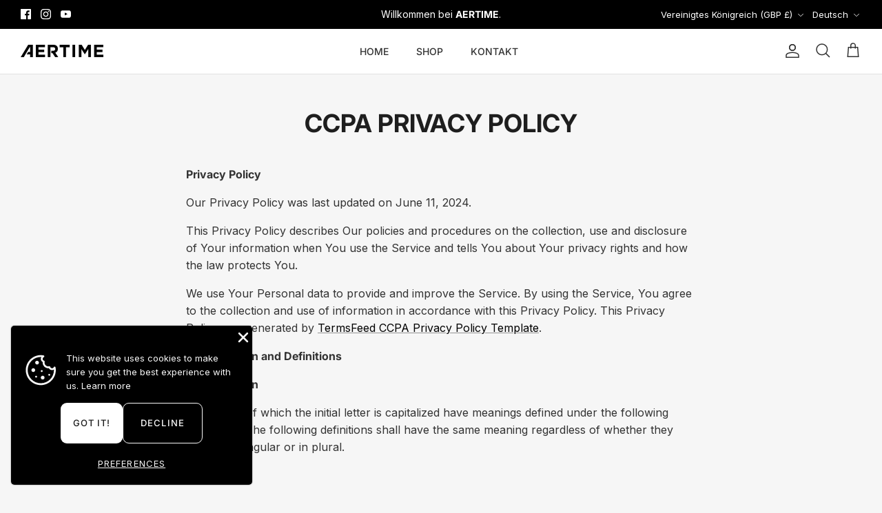

--- FILE ---
content_type: text/html; charset=utf-8
request_url: https://www.rideaertime.com/de-gb/pages/ccpa-privacy-policy
body_size: 54799
content:


<!DOCTYPE html><html lang="de" dir="ltr">
<head>
  <script async src="//www.rideaertime.com/cdn/shop/t/5/assets/avada-cookiebar-gcm-integration.js?v=164625284968656519421717597918"></script>
  <!-- Symmetry 6.0.3 -->



  <!-- Air Reviews Script -->
 

    
    
    
    
  










<script>
  const AIR_REVIEWS = {};
  AIR_REVIEWS.product = null;
  AIR_REVIEWS.template = "page";
  AIR_REVIEWS.collections = [];
  AIR_REVIEWS.collectionsName = [];
  AIR_REVIEWS.customer = {
    id: null,
    email: null,
    first_name: null,
    last_name: null,
  };
  
  AIR_REVIEWS.branding = true;
  AIR_REVIEWS.appBlock = true;
  AIR_REVIEWS.shopData = {};
  AIR_REVIEWS.settings = {"allReviewBlock":{"bgColor":"#ffffff","heading":"All reviews page","hideProductThumbnails":"false","maxReview":"20","onlyMedia":"false","onlyPositive":"false","selectedProduct":"","summaryBgColor":"#f8f8f8","useSimpleSummary":"false"},"createdAt":"2023-08-16T14:13:09.606Z","reviewCarouselWidget":{"customPositionHomeDirection":"after","customPositionCatalog":"","showPreview":true,"customPositionProductDirection":"after","carouselHeadingColor":"#000000","carouselMinimumRating":"all-reviews","carouselHeading":"See what our customers said","customPositionProduct":"","customPositionHome":"","enableCarousel":false,"customPositionCatalogDirection":"after"},"shopDomain":"aertime.myshopify.com","reviewPop":{"minimumRating":"all-reviews","includedPages":"","emptyImageCustom":"","pageShow":[],"excludedPages":"","showOnMobile":true,"emptyImage":"https://imgur.com/uw78kAx.png","showOnDesktop":true,"desktopPosition":"desktop-bottom-left","enabled":false,"mobilePosition":"mobile-bottom-right","customCss":""},"shopId":"p6pClayJIAORg0Cu8tiy","reviewWidget":{"customPositionCatalog":"","showOnMobile":false,"showOnHomePage":true,"desktopPosition":"desktop-right","enablePopupReview":false,"hideNoStarRating":true,"minimumRating":"all-reviews","floatButtonLabel":"Our Reviews","mobilePosition":"mobile-left","showProductPageBlock":true,"showOnProductList":true,"floatBtnIconCustom":"","showPreview":false,"enableStarRating":true,"showCatalogPage":true,"customPositionCatalogDirection":"after","previewType":"star-rating-settings","showProductPage":true,"floatBtnBgColor":"#000000","customPositionProductDirection":"after","floatBtnIcon":"https://imgur.com/ttZVtaG.png","customPositionProduct":"","customProductContainer":"","showOnDesktop":false,"floatBtnTextColor":"#FFFFFF"},"enabledEmailMerchant":true,"reviewBlock":{"shopLogoNotify":"https://firebasestorage.googleapis.com/v0/b/air-reviews.appspot.com/o/logo%2FlogoNotify%2Fp6pClayJIAORg0Cu8tiy%2F1760966629141-logo_aertime_email_review.png?alt=media&token=67797a1c-ad24-4ca8-ac3f-c756e74745ea","enabledVariant":false,"preset":1,"layout":"grid","inlinePosition":"below-product","customPosition":".shopify-payment-button","customPositionDirection":"after","requiredName":true,"requiredEmail":false,"isPrioritizeImageReviews":false,"sortingDefault":"recent","hasPolicy":true,"policy":"By submitting, I acknowledge the Privacy and that my reviews will be publicly posted and shared online","submitButtonColor":"#166CE1","submitTextColor":"#ffffff","advancedSetting":true,"starColorType":"single-color","fiveStarColor":"#16A086","fourStarColor":"#27AE61","threeStarColor":"#F1C40F","twoStarColor":"#E67F22","oneStarColor":"#E84C3D","emptyStarColor":"#BFBFBF","singleStarColor":"#FABF46","dateFormat":"dd_mm_yyyy","summaryButton":"Write a review","primaryColor":"#121212","secondaryColor":"#383838","headingColor":"#000000","backgroundColor":"#EDEDED","designPreset":"modern","boxBackgroundColor":"#FFFFFF","customerNameColor":"#202223","contentColor":"#6D7175","cardBackgroundColor":"#FFFFFF","isHideSummaryWhenNoReview":false,"buttonBorderRadius":4,"font":"Inter","customCss":"","starIconType":"trustpilot-slim","isEnableBadge":true,"badgeColor":"#2C6ECB","badgeIconType":"badge-spiky","displayBadge":"after-customer-name","storeLogo":"","isShowBadgeText":true,"defaultSort":"10","formatCustomerName":"full_name","styleAvatar":"pastel","cardSizeCarousel":"310","mediaPositionCarousel":"top","showNavigationCarousel":false,"themeId":"","replaceAliexpressShopperText":false,"mobileGridColumnsCount":1,"enableCustomHoverColor":false,"summaryTextColor":"#121212","showSummaryAsPercentage":false,"isShowHelpful":false,"displayHelpful":"everyone","appearanceHelpful":"only-helpful","likedColor":"#2C6ECB","dislikedColor":"#CB2C2C","likeDefaultColor":"#BEBEBE","dislikeDefaultColor":"#BEBEBE","isHelpfulInBox":true,"isHelpfulInCarousel":false,"isHelpfulInSidebar":false,"buttonTextColor":"#121212","id":1,"summaryHeading":"Review","buttonBackgroundColor":"#bdbdbd"},"generalSetting":{"maxReviewImport":"20","autoTranslate":"english","autoSubmitPublish":"four-five","isTrashFeatureEnabled":false,"hideReviewDate":"","ratingOption":"All positive","sortOption":"sortlarest@feedback","photoOption":"all","amzRatingOption":"positive","amzSortOption":"recent","amzReviewerOption":"all_reviews","amzPhotoOption":"all_contents","cjdRatingOption":"5 star","cjdSortOption":"sortlarest@feedback","cjdPhotoOption":"all","shopeeRatingOption":"all_stars","shopeeSortOption":"default","shopeePhotoOption":"all_contents","enableAggregateRating":true,"eligibility":"everyone","enableTrashReview":false,"deleteAfterDays":15,"enableCountryFlag":true,"enableUGCContent":false,"isUsingPresetV2":true,"isInfiniteScrollingBlockAll":false,"enableGGTopQuality":false,"positionGGTopQuality":"","hideProductDetailOnSeeMore":false,"isRtlStore":false},"allReviewsPage":[{"firstName":"Thomas","lastName":"Söllner","images":[],"rate":5,"content":"Super Pedale. Erstklassige Qualität und klasse Optik. Lobenswert die Garantie von 5 Jahren und die Beigabe von ausreichenden Ersatzpins. Klasse dass im Pedal selbst ein kleines Fach für Ersatzpins vorhanden ist. Kann ich nur uneingeschränkt empfehlen.","variants":[{"option":"FARBE","value":"BRONZE"},{"option":"GRÖSSE","value":"LARGE"}],"id":"yEES55QK2bJYFCzvaSzg","first_name":"info","last_name":"","queueId":"arileMacZMLTnRUPvtNJ","shopDomain":"aertime.myshopify.com","products":[{"image":"https://cdn.shopify.com/s/files/1/0674/5106/0519/products/AERTIME_PEDAL_DEKADE_LARGE_800-600-100_JET-BLACK_1.jpg?v=1694183764","productLink":"https://aertime.myshopify.com/products/dekade-alumnium-pedal","title":"DEKADE ALUMINIUM PEDAL","handle":"dekade-alumnium-pedal"}],"productIds":[8606340481319],"verifyBuyer":true,"countryCode":"DE","helpful":0,"notHelpful":0,"hasImages":false,"verified":false,"source":"Writed by customer","pinned":false,"isFeatured":false,"status":"approved","createdAt":"2026-01-22T14:46:04.862Z","isProductExists":true,"statusBeforeTrash":"disapproved","product":{"image":"https://cdn.shopify.com/s/files/1/0674/5106/0519/products/AERTIME_PEDAL_DEKADE_LARGE_800-600-100_JET-BLACK_1.jpg?v=1694183764","productLink":"https://aertime.myshopify.com/products/dekade-alumnium-pedal","title":"DEKADE ALUMINIUM PEDAL","handle":"dekade-alumnium-pedal"},"productId":8606340481319},{"firstName":"Benjamin","lastName":"Jensen","images":[],"rate":5,"content":"Super Pedale kann ich bestens Empfehlen","variants":[{"option":"FARBE","value":"BRONZE"},{"option":"GRÖSSE","value":"REGULAR"}],"id":"CyUg1vyknDxjzc0HRuV6","first_name":"benjaminjensen70","last_name":"","queueId":"MlTjOPDOYrJxg7LGFxtp","shopDomain":"aertime.myshopify.com","products":[{"image":"https://cdn.shopify.com/s/files/1/0674/5106/0519/products/AERTIME_PEDAL_DEKADE_LARGE_800-600-100_JET-BLACK_1.jpg?v=1694183764","productLink":"https://aertime.myshopify.com/products/dekade-alumnium-pedal","title":"DEKADE ALUMINIUM PEDAL","handle":"dekade-alumnium-pedal"}],"productIds":[8606340481319],"verifyBuyer":true,"countryCode":"DE","helpful":0,"notHelpful":0,"hasImages":false,"verified":false,"source":"Writed by customer","pinned":false,"isFeatured":false,"status":"approved","createdAt":"2026-01-16T15:44:56.552Z","isProductExists":true,"statusBeforeTrash":"disapproved","product":{"image":"https://cdn.shopify.com/s/files/1/0674/5106/0519/products/AERTIME_PEDAL_DEKADE_LARGE_800-600-100_JET-BLACK_1.jpg?v=1694183764","productLink":"https://aertime.myshopify.com/products/dekade-alumnium-pedal","title":"DEKADE ALUMINIUM PEDAL","handle":"dekade-alumnium-pedal"},"productId":8606340481319},{"firstName":"Benjamin","lastName":"Jensen","images":[],"rate":5,"content":"Das sind meiner Meinung nach die besten Mtb Pedale aufn Markt","variants":[{"option":"FARBE","value":"BRONZE"},{"option":"GRÖSSE","value":"REGULAR"}],"id":"AwUfALH9iHu1aWAfowR2","first_name":"benjaminjensen70","last_name":"","queueId":"MlTjOPDOYrJxg7LGFxtp","shopDomain":"aertime.myshopify.com","products":[{"image":"https://cdn.shopify.com/s/files/1/0674/5106/0519/products/AERTIME_PEDAL_DEKADE_LARGE_800-600-100_JET-BLACK_1.jpg?v=1694183764","productLink":"https://aertime.myshopify.com/products/dekade-alumnium-pedal","title":"DEKADE ALUMINIUM PEDAL","handle":"dekade-alumnium-pedal"}],"productIds":[8606340481319],"verifyBuyer":true,"countryCode":"DE","helpful":0,"notHelpful":0,"hasImages":false,"verified":false,"source":"Writed by customer","pinned":false,"isFeatured":false,"status":"approved","createdAt":"2026-01-16T15:44:06.255Z","isProductExists":true,"statusBeforeTrash":"disapproved","product":{"image":"https://cdn.shopify.com/s/files/1/0674/5106/0519/products/AERTIME_PEDAL_DEKADE_LARGE_800-600-100_JET-BLACK_1.jpg?v=1694183764","productLink":"https://aertime.myshopify.com/products/dekade-alumnium-pedal","title":"DEKADE ALUMINIUM PEDAL","handle":"dekade-alumnium-pedal"},"productId":8606340481319},{"last_name":"Eaton","images":[],"hasImages":false,"verifyBuyer":true,"status":"approved","helpful":0,"productIds":[15214376026487],"firstName":"Bradley","first_name":"Bradley","id":"q7XBTteOJY5HPPCVfMXx","content":"Top notch 🤙 \n\nGreat products and awesome customer service.\n\n#rideloco","lastName":"Eaton","source":"Writed by customer","notHelpful":0,"shopDomain":"aertime.myshopify.com","variants":[],"countryCode":"US","isFeatured":false,"products":[{"image":"https://cdn.shopify.com/s/files/1/0674/5106/0519/files/AERTIME_SADDLE_ADOLF-SILVA_730-650-100_TOP__w_Shirt-SOLD_OUT.jpg?v=1762042763","productLink":"https://aertime.myshopify.com/products/dj-saddle-adolf-silva-edition","title":"AERTIME x O'NEAL x ADOLF SILVA – “RIDE LOCO” EDITION","handle":"dj-saddle-adolf-silva-edition"}],"rate":5,"pinned":false,"verified":false,"createdAt":"2026-01-07T10:29:40.126Z","isProductExists":true,"statusBeforeTrash":"disapproved","product":{"image":"https://cdn.shopify.com/s/files/1/0674/5106/0519/files/AERTIME_SADDLE_ADOLF-SILVA_730-650-100_TOP__w_Shirt-SOLD_OUT.jpg?v=1762042763","productLink":"https://aertime.myshopify.com/products/dj-saddle-adolf-silva-edition","title":"AERTIME x O'NEAL x ADOLF SILVA – “RIDE LOCO” EDITION","handle":"dj-saddle-adolf-silva-edition"},"productId":15214376026487},{"source":"Writed by customer","countryCode":"DE","firstName":"Rainer","content":"Ich fahre die Pedale in XL (Schuhgröße 45)und hatte bisher noch kein vergleichbares Gefühl von Grip und Rückmeldung unter den Schuhsohlen. Hinzu kommt der extrem hochwertige Eindruck, was die Verarbeitung und Optik angeht. \nDas i-Tüpfelchen: der Support! Absolute Spitzenklasse!!\n\nRide On!","isFeatured":false,"rate":5,"helpful":0,"images":[],"verifyBuyer":false,"pinned":false,"shopDomain":"aertime.myshopify.com","hasImages":false,"notHelpful":0,"variants":[],"first_name":"Rainer","products":[{"image":"https://cdn.shopify.com/s/files/1/0674/5106/0519/products/AERTIME_PEDAL_DEKADE_LARGE_800-600-100_JET-BLACK_1.jpg?v=1694183764","productLink":"https://aertime.myshopify.com/products/dekade-alumnium-pedal","title":"DEKADE ALUMINIUM PEDAL","handle":"dekade-alumnium-pedal"}],"lastName":"","status":"approved","last_name":"","createdAt":"2025-12-31T09:55:21.453Z","productIds":[8606340481319],"verified":false,"id":"Y8dwOoNvDGuBYOP1ZzMg","isProductExists":true,"statusBeforeTrash":"disapproved","product":{"image":"https://cdn.shopify.com/s/files/1/0674/5106/0519/products/AERTIME_PEDAL_DEKADE_LARGE_800-600-100_JET-BLACK_1.jpg?v=1694183764","productLink":"https://aertime.myshopify.com/products/dekade-alumnium-pedal","title":"DEKADE ALUMINIUM PEDAL","handle":"dekade-alumnium-pedal"},"productId":8606340481319},{"firstName":"Christian","lastName":"","images":[],"rate":5,"content":"Preis, Leistung, Verarbeitungsqualität. Alles auf höchstem Niveau! Wie von Aertime gewohnt","variants":[],"first_name":"Christian","last_name":"","shopDomain":"aertime.myshopify.com","products":[{"image":"https://cdn.shopify.com/s/files/1/0674/5106/0519/files/AERTIME_HANDLEBAR_DEKADE-ALUMINIUM_800x318_RISE_20_SHADOWBLACK_800-400-300_2048x1024_4676f0d2-7375-41e1-b2cc-771b970dc959.jpg?v=1743768940","productLink":"https://aertime.myshopify.com/products/dekade-aluminium-handlebar","title":"DEKADE ALUMINIUM HANDLEBAR","handle":"dekade-aluminium-handlebar"}],"productIds":[15236982931831],"verifyBuyer":false,"countryCode":"DE","helpful":0,"notHelpful":0,"hasImages":false,"verified":false,"source":"Writed by customer","pinned":false,"isFeatured":false,"status":"approved","createdAt":"2025-12-11T11:39:20.570Z","id":"ngSUTFvHAw2Ki80gXvpd","isProductExists":true,"statusBeforeTrash":"disapproved","product":{"image":"https://cdn.shopify.com/s/files/1/0674/5106/0519/files/AERTIME_HANDLEBAR_DEKADE-ALUMINIUM_800x318_RISE_20_SHADOWBLACK_800-400-300_2048x1024_4676f0d2-7375-41e1-b2cc-771b970dc959.jpg?v=1743768940","productLink":"https://aertime.myshopify.com/products/dekade-aluminium-handlebar","title":"DEKADE ALUMINIUM HANDLEBAR","handle":"dekade-aluminium-handlebar"},"productId":15236982931831},{"firstName":"Christian","lastName":"","images":[],"rate":5,"content":"Ich habe schon zwei Sätze Pedale in Gebrauch und muss sagen, absolut Benchmark! Aus meiner Sicht gibt es keine besseren!","variants":[],"first_name":"Christian","last_name":"","shopDomain":"aertime.myshopify.com","products":[{"image":"https://cdn.shopify.com/s/files/1/0674/5106/0519/products/AERTIME_PEDAL_DEKADE_LARGE_800-600-100_JET-BLACK_1.jpg?v=1694183764","productLink":"https://aertime.myshopify.com/products/dekade-alumnium-pedal","title":"DEKADE ALUMINIUM PEDAL","handle":"dekade-alumnium-pedal"}],"productIds":[8606340481319],"verifyBuyer":false,"countryCode":"DE","helpful":0,"notHelpful":0,"hasImages":false,"verified":false,"source":"Writed by customer","pinned":false,"isFeatured":false,"status":"approved","createdAt":"2025-12-11T11:37:06.416Z","id":"nYkNJL8SvoWV59fNAnmX","isProductExists":true,"statusBeforeTrash":"disapproved","product":{"image":"https://cdn.shopify.com/s/files/1/0674/5106/0519/products/AERTIME_PEDAL_DEKADE_LARGE_800-600-100_JET-BLACK_1.jpg?v=1694183764","productLink":"https://aertime.myshopify.com/products/dekade-alumnium-pedal","title":"DEKADE ALUMINIUM PEDAL","handle":"dekade-alumnium-pedal"},"productId":8606340481319},{"firstName":"Przemysław","lastName":"Sadowski","images":[],"rate":5,"content":"Still LOCO 🤙🏼😎","variants":[],"id":"O1bEOBfo1A7fKfjkskef","first_name":"przemeksadowski08","last_name":"","shopDomain":"aertime.myshopify.com","products":[{"image":"https://cdn.shopify.com/s/files/1/0674/5106/0519/files/AERTIME_SADDLE_ADOLF-SILVA_730-650-100_TOP__w_Shirt-SOLD_OUT.jpg?v=1762042763","productLink":"https://aertime.myshopify.com/products/dj-saddle-adolf-silva-edition","title":"AERTIME x O'NEAL x ADOLF SILVA – “RIDE LOCO” EDITION","handle":"dj-saddle-adolf-silva-edition"}],"productIds":[15214376026487],"verifyBuyer":true,"countryCode":"PL","helpful":0,"notHelpful":0,"hasImages":false,"verified":false,"source":"Writed by customer","pinned":false,"isFeatured":false,"status":"approved","createdAt":"2025-12-04T15:08:52.048Z","isProductExists":true,"statusBeforeTrash":"disapproved","product":{"image":"https://cdn.shopify.com/s/files/1/0674/5106/0519/files/AERTIME_SADDLE_ADOLF-SILVA_730-650-100_TOP__w_Shirt-SOLD_OUT.jpg?v=1762042763","productLink":"https://aertime.myshopify.com/products/dj-saddle-adolf-silva-edition","title":"AERTIME x O'NEAL x ADOLF SILVA – “RIDE LOCO” EDITION","handle":"dj-saddle-adolf-silva-edition"},"productId":15214376026487},{"firstName":"Maximilian","lastName":"Hildebrand","images":[],"rate":5,"content":"Die Pedale geben undenkbar viel Support beim fahren, das PIN System ist auch sehr gut falls man welche abbricht oder verbiegt denkbar easy zu erneuern.\nSehr empfehlenswert!","variants":[{"option":"FARBE","value":"BRONZE"},{"option":"GRÖSSE","value":"LARGE"}],"id":"lG18ORH02TMS14SgO6Ux","first_name":"maximilian1117","last_name":"","shopDomain":"aertime.myshopify.com","products":[{"image":"https://cdn.shopify.com/s/files/1/0674/5106/0519/products/AERTIME_PEDAL_DEKADE_LARGE_800-600-100_JET-BLACK_1.jpg?v=1694183764","productLink":"https://aertime.myshopify.com/products/dekade-alumnium-pedal","title":"DEKADE ALUMINIUM PEDAL","handle":"dekade-alumnium-pedal"}],"productIds":[8606340481319],"verifyBuyer":true,"countryCode":"DE","helpful":0,"notHelpful":0,"hasImages":false,"verified":false,"source":"Writed by customer","pinned":false,"isFeatured":false,"status":"approved","createdAt":"2025-10-29T11:15:54.021Z","isProductExists":true,"statusBeforeTrash":"disapproved","product":{"image":"https://cdn.shopify.com/s/files/1/0674/5106/0519/products/AERTIME_PEDAL_DEKADE_LARGE_800-600-100_JET-BLACK_1.jpg?v=1694183764","productLink":"https://aertime.myshopify.com/products/dekade-alumnium-pedal","title":"DEKADE ALUMINIUM PEDAL","handle":"dekade-alumnium-pedal"},"productId":8606340481319},{"firstName":"Maximilian","lastName":"Hildebrand","images":[],"rate":5,"content":"Pretty nice seat clamp with a very good quality.","variants":[{"option":"SIZE","value":"Ø36.4"},{"option":"COLOR","value":"BRONZE"}],"id":"12arJz7KRke9HntjIQCW","first_name":"maximilian1117","last_name":"","shopDomain":"aertime.myshopify.com","products":[{"id":8735738265895,"productLink":"https://rideaertime.com/products/dekade-nqr-seatclamp","title":"DEKADE NQR SATTELKLEMME","image":"https://www.rideaertime.com/cdn/shop/files/AERTIME_SEATCLAMP_DEKADE_34-9_800-700-327_JET-BLACK_00_c58fdd6f-3135-405d-91f9-22811220551b.jpg?v=1717600813","sku":"800-700-320","handle":"dekade-nqr-seatclamp","productRating":"0.0","productReviewsCount":0}],"productIds":[8735738265895],"verifyBuyer":true,"countryCode":"DE","helpful":0,"notHelpful":0,"hasImages":false,"verified":false,"source":"Writed by customer","pinned":false,"isFeatured":false,"status":"approved","createdAt":"2025-10-29T11:13:36.468Z","isProductExists":false,"statusBeforeTrash":"disapproved","product":{"id":8735738265895,"productLink":"https://rideaertime.com/products/dekade-nqr-seatclamp","title":"DEKADE NQR SATTELKLEMME","image":"https://www.rideaertime.com/cdn/shop/files/AERTIME_SEATCLAMP_DEKADE_34-9_800-700-327_JET-BLACK_00_c58fdd6f-3135-405d-91f9-22811220551b.jpg?v=1717600813","sku":"800-700-320","handle":"dekade-nqr-seatclamp","productRating":"0.0","productReviewsCount":0},"productId":8735738265895},{"firstName":"Sven ","lastName":"","images":[],"rate":5,"content":"Absolut sauber verarbeitet und auch wirklich sehr solide gegen Beschädigungen . \nWürde ich mir jederzeit wieder holen !","variants":[],"first_name":"Sven ","last_name":"","shopDomain":"aertime.myshopify.com","products":[{"image":"https://cdn.shopify.com/s/files/1/0674/5106/0519/files/AERTIME_DEKADE_STEM_35xL33_800-760-436_JET-BLACK.jpg?v=1739799770","productLink":"https://aertime.myshopify.com/products/dekade-enduro-stem","title":"DEKADE ENDURO STEM","handle":"dekade-enduro-stem"}],"productIds":[9379404513575],"verifyBuyer":false,"countryCode":"DE","helpful":0,"notHelpful":0,"hasImages":false,"verified":false,"source":"Writed by customer","pinned":false,"isFeatured":false,"status":"approved","createdAt":"2025-10-22T09:59:33.590Z","id":"NdvQOqphpw3Ob6RGXNIw","isProductExists":true,"statusBeforeTrash":"disapproved","product":{"image":"https://cdn.shopify.com/s/files/1/0674/5106/0519/files/AERTIME_DEKADE_STEM_35xL33_800-760-436_JET-BLACK.jpg?v=1739799770","productLink":"https://aertime.myshopify.com/products/dekade-enduro-stem","title":"DEKADE ENDURO STEM","handle":"dekade-enduro-stem"},"productId":9379404513575},{"firstName":"Andy","lastName":"","images":["https://firebasestorage.googleapis.com/v0/b/air-reviews.appspot.com/o/submitReview%2Fp6pClayJIAORg0Cu8tiy%2F1761123901298_IMG_7882.webp?alt=media&token=8e7a5ed8-9964-4fb7-926f-9d68e46674a6"],"rate":5,"content":"Richtig gut! 👍\nPerfekter Grip – selbst, wenn’s mal rough wird! \nDie Optik ist very nice 🤩\nIch freue mich jedes Mal aufs Neue über diese Pedale, sobald ich aufs Rad steige. Absolute Empfehlung!.","variants":[],"first_name":"Andy","last_name":"","shopDomain":"aertime.myshopify.com","products":[{"image":"https://cdn.shopify.com/s/files/1/0674/5106/0519/products/AERTIME_PEDAL_DEKADE_LARGE_800-600-100_JET-BLACK_1.jpg?v=1694183764","productLink":"https://aertime.myshopify.com/products/dekade-alumnium-pedal","title":"DEKADE ALUMINIUM PEDAL","handle":"dekade-alumnium-pedal"}],"productIds":[8606340481319],"verifyBuyer":false,"countryCode":"DE","helpful":0,"notHelpful":0,"hasImages":true,"verified":false,"source":"Writed by customer","pinned":false,"isFeatured":false,"status":"approved","createdAt":"2025-10-22T09:12:02.648Z","id":"JMfwTknZWcX8vVhYcpNs","isProductExists":true,"statusBeforeTrash":"disapproved","product":{"image":"https://cdn.shopify.com/s/files/1/0674/5106/0519/products/AERTIME_PEDAL_DEKADE_LARGE_800-600-100_JET-BLACK_1.jpg?v=1694183764","productLink":"https://aertime.myshopify.com/products/dekade-alumnium-pedal","title":"DEKADE ALUMINIUM PEDAL","handle":"dekade-alumnium-pedal"},"productId":8606340481319},{"firstName":"Sven ","lastName":"","images":[],"rate":5,"content":"Habe einen wahnsinnig guter Grip auf den Pedalen. Fahre die jetzt bereitsein Jahr,  und die laufen immer noch wie am ersten Tag!\nWürde die mir jederzeit wieder holen !","variants":[],"first_name":"Sven ","last_name":"","shopDomain":"aertime.myshopify.com","products":[{"image":"https://cdn.shopify.com/s/files/1/0674/5106/0519/files/AERTIME_DEKADE_PEDAL-REGULAR_JET-BLACK_SILVER-DRIZZLE_FRONT_800-600-161.jpg?v=1740069230","productLink":"https://aertime.myshopify.com/products/dekade-ltd-2-aluminium-pedal","title":"DEKADE LTD VOL.2 ALUMINIUM PEDAL","handle":"dekade-ltd-2-aluminium-pedal"}],"productIds":[14879019696503],"verifyBuyer":false,"countryCode":"DE","helpful":0,"notHelpful":0,"hasImages":false,"verified":false,"source":"Writed by customer","pinned":false,"isFeatured":false,"status":"approved","createdAt":"2025-10-22T08:49:46.669Z","id":"xsEd5E6uMI5OCV2Xkk8t","isProductExists":true,"statusBeforeTrash":"disapproved","product":{"image":"https://cdn.shopify.com/s/files/1/0674/5106/0519/files/AERTIME_DEKADE_PEDAL-REGULAR_JET-BLACK_SILVER-DRIZZLE_FRONT_800-600-161.jpg?v=1740069230","productLink":"https://aertime.myshopify.com/products/dekade-ltd-2-aluminium-pedal","title":"DEKADE LTD VOL.2 ALUMINIUM PEDAL","handle":"dekade-ltd-2-aluminium-pedal"},"productId":14879019696503},{"firstName":"Michael","lastName":"Ochs","images":[],"rate":5,"content":"Best flat pedal ever. After years of searching, this was the pedal that made switching from Klick to flat pedals easy for me.\nI now use it on almost all my bikes and hardly ever have to change them anymore.\nThe ordering, shipping, and support are TOP!","variants":[],"id":"Kqn00ddEtKAaL58TEc8U","first_name":"Michael","last_name":"Ochs","shopDomain":"aertime.myshopify.com","products":[{"image":"https://cdn.shopify.com/s/files/1/0674/5106/0519/products/AERTIME_PEDAL_DEKADE_LARGE_800-600-100_JET-BLACK_1.jpg?v=1694183764","productLink":"https://aertime.myshopify.com/products/dekade-alumnium-pedal","title":"DEKADE ALUMINIUM PEDAL","handle":"dekade-alumnium-pedal"}],"productIds":[8606340481319],"verifyBuyer":true,"countryCode":"DE","helpful":0,"notHelpful":0,"hasImages":false,"verified":false,"source":"Writed by customer","pinned":false,"isFeatured":false,"status":"approved","createdAt":"2025-10-22T08:42:53.345Z","isProductExists":true,"statusBeforeTrash":"disapproved","product":{"image":"https://cdn.shopify.com/s/files/1/0674/5106/0519/products/AERTIME_PEDAL_DEKADE_LARGE_800-600-100_JET-BLACK_1.jpg?v=1694183764","productLink":"https://aertime.myshopify.com/products/dekade-alumnium-pedal","title":"DEKADE ALUMINIUM PEDAL","handle":"dekade-alumnium-pedal"},"productId":8606340481319},{"firstName":"Sigi","lastName":"","images":[],"rate":5,"content":"Dekade ist für mich die einzige Alternative zum Klickpedal. Danke Airtime.","variants":[],"first_name":"Sigi","last_name":"","shopDomain":"aertime.myshopify.com","products":[{"image":"https://cdn.shopify.com/s/files/1/0674/5106/0519/products/AERTIME_PEDAL_DEKADE_LARGE_800-600-100_JET-BLACK_1.jpg?v=1694183764","productLink":"https://aertime.myshopify.com/products/dekade-alumnium-pedal","title":"DEKADE ALUMINIUM PEDAL","handle":"dekade-alumnium-pedal"}],"productIds":[8606340481319],"verifyBuyer":false,"countryCode":"SE","helpful":0,"notHelpful":0,"hasImages":false,"verified":false,"source":"Writed by customer","pinned":false,"isFeatured":false,"status":"approved","createdAt":"2025-10-13T18:50:46.195Z","id":"SlZAjTbrKFjEP6s03ZKp","isProductExists":true,"statusBeforeTrash":"disapproved","product":{"image":"https://cdn.shopify.com/s/files/1/0674/5106/0519/products/AERTIME_PEDAL_DEKADE_LARGE_800-600-100_JET-BLACK_1.jpg?v=1694183764","productLink":"https://aertime.myshopify.com/products/dekade-alumnium-pedal","title":"DEKADE ALUMINIUM PEDAL","handle":"dekade-alumnium-pedal"},"productId":8606340481319},{"firstName":"Paul","lastName":"","images":[],"rate":5,"content":"​Die Aertime Dekade Pedale sind für mich die Referenz unter den Flatpedals.\n\n​Der Grip und Halt dieser Pedale sind konkurrenzlos – ich kenne kein anderes Pedal, das den Fuß so sicher an Ort und Stelle hält. Dazu kommt die erstklassige Optik, die jedes Bike aufwertet.\n\n​Meine Überzeugung ist so groß, dass ich inzwischen beide meine Bikes mit den Dekade Pedalen ausgestattet habe.\n\n​Absolute Kaufempfehlung! Diese Pedale gehören auf jedes Bike, das maximalen Grip und Style braucht.","variants":[],"first_name":"Paul","last_name":"","shopDomain":"aertime.myshopify.com","products":[{"image":"https://cdn.shopify.com/s/files/1/0674/5106/0519/products/AERTIME_PEDAL_DEKADE_LARGE_800-600-100_JET-BLACK_1.jpg?v=1694183764","productLink":"https://aertime.myshopify.com/products/dekade-alumnium-pedal","title":"DEKADE ALUMINIUM PEDAL","handle":"dekade-alumnium-pedal"}],"productIds":[8606340481319],"verifyBuyer":false,"countryCode":"DE","helpful":0,"notHelpful":0,"hasImages":false,"verified":false,"source":"Writed by customer","pinned":false,"isFeatured":false,"status":"approved","createdAt":"2025-10-13T13:04:52.411Z","id":"SmCYxcQJzVhpdq9tWa7r","isProductExists":true,"statusBeforeTrash":"disapproved","product":{"image":"https://cdn.shopify.com/s/files/1/0674/5106/0519/products/AERTIME_PEDAL_DEKADE_LARGE_800-600-100_JET-BLACK_1.jpg?v=1694183764","productLink":"https://aertime.myshopify.com/products/dekade-alumnium-pedal","title":"DEKADE ALUMINIUM PEDAL","handle":"dekade-alumnium-pedal"},"productId":8606340481319},{"firstName":"Unai Cuevas ","lastName":"","images":[],"rate":5,"content":"Best pedals in the world! Incredible grip and functional, after more than one year with them bearings and axle feels like day 1! From blind enduro racing experience I can say is the strongest ever with an  awesome grip. Also the secret hole where you can carry spare pins just makes your life better. Just the best!! #RideAertime #AirIsNotACrime","variants":[],"first_name":"Unai Cuevas ","last_name":"","shopDomain":"aertime.myshopify.com","products":[{"image":"https://cdn.shopify.com/s/files/1/0674/5106/0519/products/AERTIME_PEDAL_DEKADE_LARGE_800-600-100_JET-BLACK_1.jpg?v=1694183764","productLink":"https://aertime.myshopify.com/products/dekade-alumnium-pedal","title":"DEKADE ALUMINIUM PEDAL","handle":"dekade-alumnium-pedal"}],"productIds":[8606340481319],"verifyBuyer":false,"countryCode":"ES","helpful":0,"notHelpful":0,"hasImages":false,"verified":false,"source":"Writed by customer","pinned":false,"isFeatured":false,"status":"approved","createdAt":"2025-10-13T12:22:05.618Z","id":"Nvh1cayzmVYht1JphU72","isProductExists":true,"statusBeforeTrash":"disapproved","product":{"image":"https://cdn.shopify.com/s/files/1/0674/5106/0519/products/AERTIME_PEDAL_DEKADE_LARGE_800-600-100_JET-BLACK_1.jpg?v=1694183764","productLink":"https://aertime.myshopify.com/products/dekade-alumnium-pedal","title":"DEKADE ALUMINIUM PEDAL","handle":"dekade-alumnium-pedal"},"productId":8606340481319},{"firstName":"Dave G #87","lastName":"","images":["https://firebasestorage.googleapis.com/v0/b/air-reviews.appspot.com/o/submitReview%2Fp6pClayJIAORg0Cu8tiy%2F1760349523468_IMG_20251013_115755.webp?alt=media&token=dbd0ef31-f9ef-4b28-8311-8d9302b17b10"],"rate":5,"content":"Strong and Light ;! size LARGE 🛤️\nGrip and Bearings, are Amazing 😍\nSpair PIN's + Lifetime Warranty 🙏🏻","variants":[],"first_name":"Dave G #87","last_name":"","shopDomain":"aertime.myshopify.com","products":[{"image":"https://cdn.shopify.com/s/files/1/0674/5106/0519/products/AERTIME_PEDAL_DEKADE_LARGE_800-600-100_JET-BLACK_1.jpg?v=1694183764","productLink":"https://aertime.myshopify.com/products/dekade-alumnium-pedal","title":"DEKADE ALUMINIUM PEDAL","handle":"dekade-alumnium-pedal"}],"productIds":[8606340481319],"verifyBuyer":false,"countryCode":"DE","helpful":0,"notHelpful":0,"hasImages":true,"verified":false,"source":"Writed by customer","pinned":false,"isFeatured":false,"status":"approved","createdAt":"2025-10-13T10:00:01.228Z","id":"vm2OMxbp2COWkscGpone","isProductExists":true,"statusBeforeTrash":"disapproved","product":{"image":"https://cdn.shopify.com/s/files/1/0674/5106/0519/products/AERTIME_PEDAL_DEKADE_LARGE_800-600-100_JET-BLACK_1.jpg?v=1694183764","productLink":"https://aertime.myshopify.com/products/dekade-alumnium-pedal","title":"DEKADE ALUMINIUM PEDAL","handle":"dekade-alumnium-pedal"},"productId":8606340481319},{"firstName":"Anika ","lastName":"","images":[],"rate":5,"content":"Die Griffe geben sehr guten Halt und liegen angenehm in der Hand. Kann sie nur empfehlen. Habe mir die passenden Griffe zu meinen lilanen Pedalen geholt. Sieht super aus.","variants":[],"first_name":"Anika ","last_name":"","shopDomain":"aertime.myshopify.com","products":[{"image":"https://cdn.shopify.com/s/files/1/0674/5106/0519/files/AERTIME_GRIP_ROCK-N-ROLL_THIN_900-300-200_BLACK-BLACK_3cd6b322-ba1f-416a-8f2a-925483536387.jpg?v=1715377279","productLink":"https://aertime.myshopify.com/products/rocknroll-lock-on-grip","title":"ROCK'n'ROLL LOCK ON GRIP","handle":"rocknroll-lock-on-grip"}],"productIds":[8898402844967],"verifyBuyer":false,"countryCode":"DE","helpful":0,"notHelpful":0,"hasImages":false,"verified":false,"source":"Writed by customer","pinned":false,"isFeatured":false,"status":"approved","createdAt":"2025-10-13T09:08:11.718Z","id":"EZLOF3uc30lQnpVEBpqw","isProductExists":true,"statusBeforeTrash":"disapproved","product":{"image":"https://cdn.shopify.com/s/files/1/0674/5106/0519/files/AERTIME_GRIP_ROCK-N-ROLL_THIN_900-300-200_BLACK-BLACK_3cd6b322-ba1f-416a-8f2a-925483536387.jpg?v=1715377279","productLink":"https://aertime.myshopify.com/products/rocknroll-lock-on-grip","title":"ROCK'n'ROLL LOCK ON GRIP","handle":"rocknroll-lock-on-grip"},"productId":8898402844967},{"firstName":"Anika ","lastName":"","images":[],"rate":5,"content":"Super Pedale, sie hat einen mega guten Grip und fährt sich bei allen Gegebenheiten super. Nicht zu vergessen, dass sie mega gut aussehen, zusammen mit den passenden Griffen ein echter Hingucker.","variants":[],"first_name":"Anika ","last_name":"","shopDomain":"aertime.myshopify.com","products":[{"image":"https://cdn.shopify.com/s/files/1/0674/5106/0519/products/AERTIME_PEDAL_DEKADE_LARGE_800-600-100_JET-BLACK_1.jpg?v=1694183764","productLink":"https://aertime.myshopify.com/products/dekade-alumnium-pedal","title":"DEKADE ALUMINIUM PEDAL","handle":"dekade-alumnium-pedal"}],"productIds":[8606340481319],"verifyBuyer":false,"countryCode":"DE","helpful":0,"notHelpful":0,"hasImages":false,"verified":false,"source":"Writed by customer","pinned":false,"isFeatured":false,"status":"approved","createdAt":"2025-10-13T08:58:06.555Z","id":"ZHPWQVEbhubrZNnK9T88","isProductExists":true,"statusBeforeTrash":"disapproved","product":{"image":"https://cdn.shopify.com/s/files/1/0674/5106/0519/products/AERTIME_PEDAL_DEKADE_LARGE_800-600-100_JET-BLACK_1.jpg?v=1694183764","productLink":"https://aertime.myshopify.com/products/dekade-alumnium-pedal","title":"DEKADE ALUMINIUM PEDAL","handle":"dekade-alumnium-pedal"},"productId":8606340481319}],"popReviews":[{"firstName":"Thomas","lastName":"Söllner","images":[],"rate":5,"content":"Super Pedale. Erstklassige Qualität und klasse Optik. Lobenswert die Garantie von 5 Jahren und die Beigabe von ausreichenden Ersatzpins. Klasse dass im Pedal selbst ein kleines Fach für Ersatzpins vorhanden ist. Kann ich nur uneingeschränkt empfehlen.","variants":[{"option":"FARBE","value":"BRONZE"},{"option":"GRÖSSE","value":"LARGE"}],"id":"yEES55QK2bJYFCzvaSzg","first_name":"info","last_name":"","queueId":"arileMacZMLTnRUPvtNJ","shopDomain":"aertime.myshopify.com","products":[{"image":"https://cdn.shopify.com/s/files/1/0674/5106/0519/products/AERTIME_PEDAL_DEKADE_LARGE_800-600-100_JET-BLACK_1.jpg?v=1694183764","productLink":"https://aertime.myshopify.com/products/dekade-alumnium-pedal","title":"DEKADE ALUMINIUM PEDAL","handle":"dekade-alumnium-pedal"}],"productIds":[8606340481319],"verifyBuyer":true,"countryCode":"DE","helpful":0,"notHelpful":0,"hasImages":false,"verified":false,"source":"Writed by customer","pinned":false,"isFeatured":false,"status":"approved","createdAt":"2026-01-22T14:46:04.862Z","isProductExists":true,"statusBeforeTrash":"disapproved","product":{"image":"https://cdn.shopify.com/s/files/1/0674/5106/0519/products/AERTIME_PEDAL_DEKADE_LARGE_800-600-100_JET-BLACK_1.jpg?v=1694183764","productLink":"https://aertime.myshopify.com/products/dekade-alumnium-pedal","title":"DEKADE ALUMINIUM PEDAL","handle":"dekade-alumnium-pedal"},"productId":8606340481319},{"firstName":"Benjamin","lastName":"Jensen","images":[],"rate":5,"content":"Super Pedale kann ich bestens Empfehlen","variants":[{"option":"FARBE","value":"BRONZE"},{"option":"GRÖSSE","value":"REGULAR"}],"id":"CyUg1vyknDxjzc0HRuV6","first_name":"benjaminjensen70","last_name":"","queueId":"MlTjOPDOYrJxg7LGFxtp","shopDomain":"aertime.myshopify.com","products":[{"image":"https://cdn.shopify.com/s/files/1/0674/5106/0519/products/AERTIME_PEDAL_DEKADE_LARGE_800-600-100_JET-BLACK_1.jpg?v=1694183764","productLink":"https://aertime.myshopify.com/products/dekade-alumnium-pedal","title":"DEKADE ALUMINIUM PEDAL","handle":"dekade-alumnium-pedal"}],"productIds":[8606340481319],"verifyBuyer":true,"countryCode":"DE","helpful":0,"notHelpful":0,"hasImages":false,"verified":false,"source":"Writed by customer","pinned":false,"isFeatured":false,"status":"approved","createdAt":"2026-01-16T15:44:56.552Z","isProductExists":true,"statusBeforeTrash":"disapproved","product":{"image":"https://cdn.shopify.com/s/files/1/0674/5106/0519/products/AERTIME_PEDAL_DEKADE_LARGE_800-600-100_JET-BLACK_1.jpg?v=1694183764","productLink":"https://aertime.myshopify.com/products/dekade-alumnium-pedal","title":"DEKADE ALUMINIUM PEDAL","handle":"dekade-alumnium-pedal"},"productId":8606340481319},{"firstName":"Benjamin","lastName":"Jensen","images":[],"rate":5,"content":"Das sind meiner Meinung nach die besten Mtb Pedale aufn Markt","variants":[{"option":"FARBE","value":"BRONZE"},{"option":"GRÖSSE","value":"REGULAR"}],"id":"AwUfALH9iHu1aWAfowR2","first_name":"benjaminjensen70","last_name":"","queueId":"MlTjOPDOYrJxg7LGFxtp","shopDomain":"aertime.myshopify.com","products":[{"image":"https://cdn.shopify.com/s/files/1/0674/5106/0519/products/AERTIME_PEDAL_DEKADE_LARGE_800-600-100_JET-BLACK_1.jpg?v=1694183764","productLink":"https://aertime.myshopify.com/products/dekade-alumnium-pedal","title":"DEKADE ALUMINIUM PEDAL","handle":"dekade-alumnium-pedal"}],"productIds":[8606340481319],"verifyBuyer":true,"countryCode":"DE","helpful":0,"notHelpful":0,"hasImages":false,"verified":false,"source":"Writed by customer","pinned":false,"isFeatured":false,"status":"approved","createdAt":"2026-01-16T15:44:06.255Z","isProductExists":true,"statusBeforeTrash":"disapproved","product":{"image":"https://cdn.shopify.com/s/files/1/0674/5106/0519/products/AERTIME_PEDAL_DEKADE_LARGE_800-600-100_JET-BLACK_1.jpg?v=1694183764","productLink":"https://aertime.myshopify.com/products/dekade-alumnium-pedal","title":"DEKADE ALUMINIUM PEDAL","handle":"dekade-alumnium-pedal"},"productId":8606340481319},{"last_name":"Eaton","images":[],"hasImages":false,"verifyBuyer":true,"status":"approved","helpful":0,"productIds":[15214376026487],"firstName":"Bradley","first_name":"Bradley","id":"q7XBTteOJY5HPPCVfMXx","content":"Top notch 🤙 \n\nGreat products and awesome customer service.\n\n#rideloco","lastName":"Eaton","source":"Writed by customer","notHelpful":0,"shopDomain":"aertime.myshopify.com","variants":[],"countryCode":"US","isFeatured":false,"products":[{"image":"https://cdn.shopify.com/s/files/1/0674/5106/0519/files/AERTIME_SADDLE_ADOLF-SILVA_730-650-100_TOP__w_Shirt-SOLD_OUT.jpg?v=1762042763","productLink":"https://aertime.myshopify.com/products/dj-saddle-adolf-silva-edition","title":"AERTIME x O'NEAL x ADOLF SILVA – “RIDE LOCO” EDITION","handle":"dj-saddle-adolf-silva-edition"}],"rate":5,"pinned":false,"verified":false,"createdAt":"2026-01-07T10:29:40.126Z","isProductExists":true,"statusBeforeTrash":"disapproved","product":{"image":"https://cdn.shopify.com/s/files/1/0674/5106/0519/files/AERTIME_SADDLE_ADOLF-SILVA_730-650-100_TOP__w_Shirt-SOLD_OUT.jpg?v=1762042763","productLink":"https://aertime.myshopify.com/products/dj-saddle-adolf-silva-edition","title":"AERTIME x O'NEAL x ADOLF SILVA – “RIDE LOCO” EDITION","handle":"dj-saddle-adolf-silva-edition"},"productId":15214376026487},{"source":"Writed by customer","countryCode":"DE","firstName":"Rainer","content":"Ich fahre die Pedale in XL (Schuhgröße 45)und hatte bisher noch kein vergleichbares Gefühl von Grip und Rückmeldung unter den Schuhsohlen. Hinzu kommt der extrem hochwertige Eindruck, was die Verarbeitung und Optik angeht. \nDas i-Tüpfelchen: der Support! Absolute Spitzenklasse!!\n\nRide On!","isFeatured":false,"rate":5,"helpful":0,"images":[],"verifyBuyer":false,"pinned":false,"shopDomain":"aertime.myshopify.com","hasImages":false,"notHelpful":0,"variants":[],"first_name":"Rainer","products":[{"image":"https://cdn.shopify.com/s/files/1/0674/5106/0519/products/AERTIME_PEDAL_DEKADE_LARGE_800-600-100_JET-BLACK_1.jpg?v=1694183764","productLink":"https://aertime.myshopify.com/products/dekade-alumnium-pedal","title":"DEKADE ALUMINIUM PEDAL","handle":"dekade-alumnium-pedal"}],"lastName":"","status":"approved","last_name":"","createdAt":"2025-12-31T09:55:21.453Z","productIds":[8606340481319],"verified":false,"id":"Y8dwOoNvDGuBYOP1ZzMg","isProductExists":true,"statusBeforeTrash":"disapproved","product":{"image":"https://cdn.shopify.com/s/files/1/0674/5106/0519/products/AERTIME_PEDAL_DEKADE_LARGE_800-600-100_JET-BLACK_1.jpg?v=1694183764","productLink":"https://aertime.myshopify.com/products/dekade-alumnium-pedal","title":"DEKADE ALUMINIUM PEDAL","handle":"dekade-alumnium-pedal"},"productId":8606340481319},{"firstName":"Christian","lastName":"","images":[],"rate":5,"content":"Preis, Leistung, Verarbeitungsqualität. Alles auf höchstem Niveau! Wie von Aertime gewohnt","variants":[],"first_name":"Christian","last_name":"","shopDomain":"aertime.myshopify.com","products":[{"image":"https://cdn.shopify.com/s/files/1/0674/5106/0519/files/AERTIME_HANDLEBAR_DEKADE-ALUMINIUM_800x318_RISE_20_SHADOWBLACK_800-400-300_2048x1024_4676f0d2-7375-41e1-b2cc-771b970dc959.jpg?v=1743768940","productLink":"https://aertime.myshopify.com/products/dekade-aluminium-handlebar","title":"DEKADE ALUMINIUM HANDLEBAR","handle":"dekade-aluminium-handlebar"}],"productIds":[15236982931831],"verifyBuyer":false,"countryCode":"DE","helpful":0,"notHelpful":0,"hasImages":false,"verified":false,"source":"Writed by customer","pinned":false,"isFeatured":false,"status":"approved","createdAt":"2025-12-11T11:39:20.570Z","id":"ngSUTFvHAw2Ki80gXvpd","isProductExists":true,"statusBeforeTrash":"disapproved","product":{"image":"https://cdn.shopify.com/s/files/1/0674/5106/0519/files/AERTIME_HANDLEBAR_DEKADE-ALUMINIUM_800x318_RISE_20_SHADOWBLACK_800-400-300_2048x1024_4676f0d2-7375-41e1-b2cc-771b970dc959.jpg?v=1743768940","productLink":"https://aertime.myshopify.com/products/dekade-aluminium-handlebar","title":"DEKADE ALUMINIUM HANDLEBAR","handle":"dekade-aluminium-handlebar"},"productId":15236982931831},{"firstName":"Christian","lastName":"","images":[],"rate":5,"content":"Ich habe schon zwei Sätze Pedale in Gebrauch und muss sagen, absolut Benchmark! Aus meiner Sicht gibt es keine besseren!","variants":[],"first_name":"Christian","last_name":"","shopDomain":"aertime.myshopify.com","products":[{"image":"https://cdn.shopify.com/s/files/1/0674/5106/0519/products/AERTIME_PEDAL_DEKADE_LARGE_800-600-100_JET-BLACK_1.jpg?v=1694183764","productLink":"https://aertime.myshopify.com/products/dekade-alumnium-pedal","title":"DEKADE ALUMINIUM PEDAL","handle":"dekade-alumnium-pedal"}],"productIds":[8606340481319],"verifyBuyer":false,"countryCode":"DE","helpful":0,"notHelpful":0,"hasImages":false,"verified":false,"source":"Writed by customer","pinned":false,"isFeatured":false,"status":"approved","createdAt":"2025-12-11T11:37:06.416Z","id":"nYkNJL8SvoWV59fNAnmX","isProductExists":true,"statusBeforeTrash":"disapproved","product":{"image":"https://cdn.shopify.com/s/files/1/0674/5106/0519/products/AERTIME_PEDAL_DEKADE_LARGE_800-600-100_JET-BLACK_1.jpg?v=1694183764","productLink":"https://aertime.myshopify.com/products/dekade-alumnium-pedal","title":"DEKADE ALUMINIUM PEDAL","handle":"dekade-alumnium-pedal"},"productId":8606340481319},{"firstName":"Przemysław","lastName":"Sadowski","images":[],"rate":5,"content":"Still LOCO 🤙🏼😎","variants":[],"id":"O1bEOBfo1A7fKfjkskef","first_name":"przemeksadowski08","last_name":"","shopDomain":"aertime.myshopify.com","products":[{"image":"https://cdn.shopify.com/s/files/1/0674/5106/0519/files/AERTIME_SADDLE_ADOLF-SILVA_730-650-100_TOP__w_Shirt-SOLD_OUT.jpg?v=1762042763","productLink":"https://aertime.myshopify.com/products/dj-saddle-adolf-silva-edition","title":"AERTIME x O'NEAL x ADOLF SILVA – “RIDE LOCO” EDITION","handle":"dj-saddle-adolf-silva-edition"}],"productIds":[15214376026487],"verifyBuyer":true,"countryCode":"PL","helpful":0,"notHelpful":0,"hasImages":false,"verified":false,"source":"Writed by customer","pinned":false,"isFeatured":false,"status":"approved","createdAt":"2025-12-04T15:08:52.048Z","isProductExists":true,"statusBeforeTrash":"disapproved","product":{"image":"https://cdn.shopify.com/s/files/1/0674/5106/0519/files/AERTIME_SADDLE_ADOLF-SILVA_730-650-100_TOP__w_Shirt-SOLD_OUT.jpg?v=1762042763","productLink":"https://aertime.myshopify.com/products/dj-saddle-adolf-silva-edition","title":"AERTIME x O'NEAL x ADOLF SILVA – “RIDE LOCO” EDITION","handle":"dj-saddle-adolf-silva-edition"},"productId":15214376026487},{"firstName":"Maximilian","lastName":"Hildebrand","images":[],"rate":5,"content":"Die Pedale geben undenkbar viel Support beim fahren, das PIN System ist auch sehr gut falls man welche abbricht oder verbiegt denkbar easy zu erneuern.\nSehr empfehlenswert!","variants":[{"option":"FARBE","value":"BRONZE"},{"option":"GRÖSSE","value":"LARGE"}],"id":"lG18ORH02TMS14SgO6Ux","first_name":"maximilian1117","last_name":"","shopDomain":"aertime.myshopify.com","products":[{"image":"https://cdn.shopify.com/s/files/1/0674/5106/0519/products/AERTIME_PEDAL_DEKADE_LARGE_800-600-100_JET-BLACK_1.jpg?v=1694183764","productLink":"https://aertime.myshopify.com/products/dekade-alumnium-pedal","title":"DEKADE ALUMINIUM PEDAL","handle":"dekade-alumnium-pedal"}],"productIds":[8606340481319],"verifyBuyer":true,"countryCode":"DE","helpful":0,"notHelpful":0,"hasImages":false,"verified":false,"source":"Writed by customer","pinned":false,"isFeatured":false,"status":"approved","createdAt":"2025-10-29T11:15:54.021Z","isProductExists":true,"statusBeforeTrash":"disapproved","product":{"image":"https://cdn.shopify.com/s/files/1/0674/5106/0519/products/AERTIME_PEDAL_DEKADE_LARGE_800-600-100_JET-BLACK_1.jpg?v=1694183764","productLink":"https://aertime.myshopify.com/products/dekade-alumnium-pedal","title":"DEKADE ALUMINIUM PEDAL","handle":"dekade-alumnium-pedal"},"productId":8606340481319},{"firstName":"Maximilian","lastName":"Hildebrand","images":[],"rate":5,"content":"Pretty nice seat clamp with a very good quality.","variants":[{"option":"SIZE","value":"Ø36.4"},{"option":"COLOR","value":"BRONZE"}],"id":"12arJz7KRke9HntjIQCW","first_name":"maximilian1117","last_name":"","shopDomain":"aertime.myshopify.com","products":[{"id":8735738265895,"productLink":"https://rideaertime.com/products/dekade-nqr-seatclamp","title":"DEKADE NQR SATTELKLEMME","image":"https://www.rideaertime.com/cdn/shop/files/AERTIME_SEATCLAMP_DEKADE_34-9_800-700-327_JET-BLACK_00_c58fdd6f-3135-405d-91f9-22811220551b.jpg?v=1717600813","sku":"800-700-320","handle":"dekade-nqr-seatclamp","productRating":"0.0","productReviewsCount":0}],"productIds":[8735738265895],"verifyBuyer":true,"countryCode":"DE","helpful":0,"notHelpful":0,"hasImages":false,"verified":false,"source":"Writed by customer","pinned":false,"isFeatured":false,"status":"approved","createdAt":"2025-10-29T11:13:36.468Z","isProductExists":false,"statusBeforeTrash":"disapproved","product":{"id":8735738265895,"productLink":"https://rideaertime.com/products/dekade-nqr-seatclamp","title":"DEKADE NQR SATTELKLEMME","image":"https://www.rideaertime.com/cdn/shop/files/AERTIME_SEATCLAMP_DEKADE_34-9_800-700-327_JET-BLACK_00_c58fdd6f-3135-405d-91f9-22811220551b.jpg?v=1717600813","sku":"800-700-320","handle":"dekade-nqr-seatclamp","productRating":"0.0","productReviewsCount":0},"productId":8735738265895},{"firstName":"Sven ","lastName":"","images":[],"rate":5,"content":"Absolut sauber verarbeitet und auch wirklich sehr solide gegen Beschädigungen . \nWürde ich mir jederzeit wieder holen !","variants":[],"first_name":"Sven ","last_name":"","shopDomain":"aertime.myshopify.com","products":[{"image":"https://cdn.shopify.com/s/files/1/0674/5106/0519/files/AERTIME_DEKADE_STEM_35xL33_800-760-436_JET-BLACK.jpg?v=1739799770","productLink":"https://aertime.myshopify.com/products/dekade-enduro-stem","title":"DEKADE ENDURO STEM","handle":"dekade-enduro-stem"}],"productIds":[9379404513575],"verifyBuyer":false,"countryCode":"DE","helpful":0,"notHelpful":0,"hasImages":false,"verified":false,"source":"Writed by customer","pinned":false,"isFeatured":false,"status":"approved","createdAt":"2025-10-22T09:59:33.590Z","id":"NdvQOqphpw3Ob6RGXNIw","isProductExists":true,"statusBeforeTrash":"disapproved","product":{"image":"https://cdn.shopify.com/s/files/1/0674/5106/0519/files/AERTIME_DEKADE_STEM_35xL33_800-760-436_JET-BLACK.jpg?v=1739799770","productLink":"https://aertime.myshopify.com/products/dekade-enduro-stem","title":"DEKADE ENDURO STEM","handle":"dekade-enduro-stem"},"productId":9379404513575},{"firstName":"Andy","lastName":"","images":["https://firebasestorage.googleapis.com/v0/b/air-reviews.appspot.com/o/submitReview%2Fp6pClayJIAORg0Cu8tiy%2F1761123901298_IMG_7882.webp?alt=media&token=8e7a5ed8-9964-4fb7-926f-9d68e46674a6"],"rate":5,"content":"Richtig gut! 👍\nPerfekter Grip – selbst, wenn’s mal rough wird! \nDie Optik ist very nice 🤩\nIch freue mich jedes Mal aufs Neue über diese Pedale, sobald ich aufs Rad steige. Absolute Empfehlung!.","variants":[],"first_name":"Andy","last_name":"","shopDomain":"aertime.myshopify.com","products":[{"image":"https://cdn.shopify.com/s/files/1/0674/5106/0519/products/AERTIME_PEDAL_DEKADE_LARGE_800-600-100_JET-BLACK_1.jpg?v=1694183764","productLink":"https://aertime.myshopify.com/products/dekade-alumnium-pedal","title":"DEKADE ALUMINIUM PEDAL","handle":"dekade-alumnium-pedal"}],"productIds":[8606340481319],"verifyBuyer":false,"countryCode":"DE","helpful":0,"notHelpful":0,"hasImages":true,"verified":false,"source":"Writed by customer","pinned":false,"isFeatured":false,"status":"approved","createdAt":"2025-10-22T09:12:02.648Z","id":"JMfwTknZWcX8vVhYcpNs","isProductExists":true,"statusBeforeTrash":"disapproved","product":{"image":"https://cdn.shopify.com/s/files/1/0674/5106/0519/products/AERTIME_PEDAL_DEKADE_LARGE_800-600-100_JET-BLACK_1.jpg?v=1694183764","productLink":"https://aertime.myshopify.com/products/dekade-alumnium-pedal","title":"DEKADE ALUMINIUM PEDAL","handle":"dekade-alumnium-pedal"},"productId":8606340481319},{"firstName":"Sven ","lastName":"","images":[],"rate":5,"content":"Habe einen wahnsinnig guter Grip auf den Pedalen. Fahre die jetzt bereitsein Jahr,  und die laufen immer noch wie am ersten Tag!\nWürde die mir jederzeit wieder holen !","variants":[],"first_name":"Sven ","last_name":"","shopDomain":"aertime.myshopify.com","products":[{"image":"https://cdn.shopify.com/s/files/1/0674/5106/0519/files/AERTIME_DEKADE_PEDAL-REGULAR_JET-BLACK_SILVER-DRIZZLE_FRONT_800-600-161.jpg?v=1740069230","productLink":"https://aertime.myshopify.com/products/dekade-ltd-2-aluminium-pedal","title":"DEKADE LTD VOL.2 ALUMINIUM PEDAL","handle":"dekade-ltd-2-aluminium-pedal"}],"productIds":[14879019696503],"verifyBuyer":false,"countryCode":"DE","helpful":0,"notHelpful":0,"hasImages":false,"verified":false,"source":"Writed by customer","pinned":false,"isFeatured":false,"status":"approved","createdAt":"2025-10-22T08:49:46.669Z","id":"xsEd5E6uMI5OCV2Xkk8t","isProductExists":true,"statusBeforeTrash":"disapproved","product":{"image":"https://cdn.shopify.com/s/files/1/0674/5106/0519/files/AERTIME_DEKADE_PEDAL-REGULAR_JET-BLACK_SILVER-DRIZZLE_FRONT_800-600-161.jpg?v=1740069230","productLink":"https://aertime.myshopify.com/products/dekade-ltd-2-aluminium-pedal","title":"DEKADE LTD VOL.2 ALUMINIUM PEDAL","handle":"dekade-ltd-2-aluminium-pedal"},"productId":14879019696503},{"firstName":"Michael","lastName":"Ochs","images":[],"rate":5,"content":"Best flat pedal ever. After years of searching, this was the pedal that made switching from Klick to flat pedals easy for me.\nI now use it on almost all my bikes and hardly ever have to change them anymore.\nThe ordering, shipping, and support are TOP!","variants":[],"id":"Kqn00ddEtKAaL58TEc8U","first_name":"Michael","last_name":"Ochs","shopDomain":"aertime.myshopify.com","products":[{"image":"https://cdn.shopify.com/s/files/1/0674/5106/0519/products/AERTIME_PEDAL_DEKADE_LARGE_800-600-100_JET-BLACK_1.jpg?v=1694183764","productLink":"https://aertime.myshopify.com/products/dekade-alumnium-pedal","title":"DEKADE ALUMINIUM PEDAL","handle":"dekade-alumnium-pedal"}],"productIds":[8606340481319],"verifyBuyer":true,"countryCode":"DE","helpful":0,"notHelpful":0,"hasImages":false,"verified":false,"source":"Writed by customer","pinned":false,"isFeatured":false,"status":"approved","createdAt":"2025-10-22T08:42:53.345Z","isProductExists":true,"statusBeforeTrash":"disapproved","product":{"image":"https://cdn.shopify.com/s/files/1/0674/5106/0519/products/AERTIME_PEDAL_DEKADE_LARGE_800-600-100_JET-BLACK_1.jpg?v=1694183764","productLink":"https://aertime.myshopify.com/products/dekade-alumnium-pedal","title":"DEKADE ALUMINIUM PEDAL","handle":"dekade-alumnium-pedal"},"productId":8606340481319},{"firstName":"Sigi","lastName":"","images":[],"rate":5,"content":"Dekade ist für mich die einzige Alternative zum Klickpedal. Danke Airtime.","variants":[],"first_name":"Sigi","last_name":"","shopDomain":"aertime.myshopify.com","products":[{"image":"https://cdn.shopify.com/s/files/1/0674/5106/0519/products/AERTIME_PEDAL_DEKADE_LARGE_800-600-100_JET-BLACK_1.jpg?v=1694183764","productLink":"https://aertime.myshopify.com/products/dekade-alumnium-pedal","title":"DEKADE ALUMINIUM PEDAL","handle":"dekade-alumnium-pedal"}],"productIds":[8606340481319],"verifyBuyer":false,"countryCode":"SE","helpful":0,"notHelpful":0,"hasImages":false,"verified":false,"source":"Writed by customer","pinned":false,"isFeatured":false,"status":"approved","createdAt":"2025-10-13T18:50:46.195Z","id":"SlZAjTbrKFjEP6s03ZKp","isProductExists":true,"statusBeforeTrash":"disapproved","product":{"image":"https://cdn.shopify.com/s/files/1/0674/5106/0519/products/AERTIME_PEDAL_DEKADE_LARGE_800-600-100_JET-BLACK_1.jpg?v=1694183764","productLink":"https://aertime.myshopify.com/products/dekade-alumnium-pedal","title":"DEKADE ALUMINIUM PEDAL","handle":"dekade-alumnium-pedal"},"productId":8606340481319},{"firstName":"Paul","lastName":"","images":[],"rate":5,"content":"​Die Aertime Dekade Pedale sind für mich die Referenz unter den Flatpedals.\n\n​Der Grip und Halt dieser Pedale sind konkurrenzlos – ich kenne kein anderes Pedal, das den Fuß so sicher an Ort und Stelle hält. Dazu kommt die erstklassige Optik, die jedes Bike aufwertet.\n\n​Meine Überzeugung ist so groß, dass ich inzwischen beide meine Bikes mit den Dekade Pedalen ausgestattet habe.\n\n​Absolute Kaufempfehlung! Diese Pedale gehören auf jedes Bike, das maximalen Grip und Style braucht.","variants":[],"first_name":"Paul","last_name":"","shopDomain":"aertime.myshopify.com","products":[{"image":"https://cdn.shopify.com/s/files/1/0674/5106/0519/products/AERTIME_PEDAL_DEKADE_LARGE_800-600-100_JET-BLACK_1.jpg?v=1694183764","productLink":"https://aertime.myshopify.com/products/dekade-alumnium-pedal","title":"DEKADE ALUMINIUM PEDAL","handle":"dekade-alumnium-pedal"}],"productIds":[8606340481319],"verifyBuyer":false,"countryCode":"DE","helpful":0,"notHelpful":0,"hasImages":false,"verified":false,"source":"Writed by customer","pinned":false,"isFeatured":false,"status":"approved","createdAt":"2025-10-13T13:04:52.411Z","id":"SmCYxcQJzVhpdq9tWa7r","isProductExists":true,"statusBeforeTrash":"disapproved","product":{"image":"https://cdn.shopify.com/s/files/1/0674/5106/0519/products/AERTIME_PEDAL_DEKADE_LARGE_800-600-100_JET-BLACK_1.jpg?v=1694183764","productLink":"https://aertime.myshopify.com/products/dekade-alumnium-pedal","title":"DEKADE ALUMINIUM PEDAL","handle":"dekade-alumnium-pedal"},"productId":8606340481319},{"firstName":"Unai Cuevas ","lastName":"","images":[],"rate":5,"content":"Best pedals in the world! Incredible grip and functional, after more than one year with them bearings and axle feels like day 1! From blind enduro racing experience I can say is the strongest ever with an  awesome grip. Also the secret hole where you can carry spare pins just makes your life better. Just the best!! #RideAertime #AirIsNotACrime","variants":[],"first_name":"Unai Cuevas ","last_name":"","shopDomain":"aertime.myshopify.com","products":[{"image":"https://cdn.shopify.com/s/files/1/0674/5106/0519/products/AERTIME_PEDAL_DEKADE_LARGE_800-600-100_JET-BLACK_1.jpg?v=1694183764","productLink":"https://aertime.myshopify.com/products/dekade-alumnium-pedal","title":"DEKADE ALUMINIUM PEDAL","handle":"dekade-alumnium-pedal"}],"productIds":[8606340481319],"verifyBuyer":false,"countryCode":"ES","helpful":0,"notHelpful":0,"hasImages":false,"verified":false,"source":"Writed by customer","pinned":false,"isFeatured":false,"status":"approved","createdAt":"2025-10-13T12:22:05.618Z","id":"Nvh1cayzmVYht1JphU72","isProductExists":true,"statusBeforeTrash":"disapproved","product":{"image":"https://cdn.shopify.com/s/files/1/0674/5106/0519/products/AERTIME_PEDAL_DEKADE_LARGE_800-600-100_JET-BLACK_1.jpg?v=1694183764","productLink":"https://aertime.myshopify.com/products/dekade-alumnium-pedal","title":"DEKADE ALUMINIUM PEDAL","handle":"dekade-alumnium-pedal"},"productId":8606340481319},{"firstName":"Dave G #87","lastName":"","images":["https://firebasestorage.googleapis.com/v0/b/air-reviews.appspot.com/o/submitReview%2Fp6pClayJIAORg0Cu8tiy%2F1760349523468_IMG_20251013_115755.webp?alt=media&token=dbd0ef31-f9ef-4b28-8311-8d9302b17b10"],"rate":5,"content":"Strong and Light ;! size LARGE 🛤️\nGrip and Bearings, are Amazing 😍\nSpair PIN's + Lifetime Warranty 🙏🏻","variants":[],"first_name":"Dave G #87","last_name":"","shopDomain":"aertime.myshopify.com","products":[{"image":"https://cdn.shopify.com/s/files/1/0674/5106/0519/products/AERTIME_PEDAL_DEKADE_LARGE_800-600-100_JET-BLACK_1.jpg?v=1694183764","productLink":"https://aertime.myshopify.com/products/dekade-alumnium-pedal","title":"DEKADE ALUMINIUM PEDAL","handle":"dekade-alumnium-pedal"}],"productIds":[8606340481319],"verifyBuyer":false,"countryCode":"DE","helpful":0,"notHelpful":0,"hasImages":true,"verified":false,"source":"Writed by customer","pinned":false,"isFeatured":false,"status":"approved","createdAt":"2025-10-13T10:00:01.228Z","id":"vm2OMxbp2COWkscGpone","isProductExists":true,"statusBeforeTrash":"disapproved","product":{"image":"https://cdn.shopify.com/s/files/1/0674/5106/0519/products/AERTIME_PEDAL_DEKADE_LARGE_800-600-100_JET-BLACK_1.jpg?v=1694183764","productLink":"https://aertime.myshopify.com/products/dekade-alumnium-pedal","title":"DEKADE ALUMINIUM PEDAL","handle":"dekade-alumnium-pedal"},"productId":8606340481319},{"firstName":"Anika ","lastName":"","images":[],"rate":5,"content":"Die Griffe geben sehr guten Halt und liegen angenehm in der Hand. Kann sie nur empfehlen. Habe mir die passenden Griffe zu meinen lilanen Pedalen geholt. Sieht super aus.","variants":[],"first_name":"Anika ","last_name":"","shopDomain":"aertime.myshopify.com","products":[{"image":"https://cdn.shopify.com/s/files/1/0674/5106/0519/files/AERTIME_GRIP_ROCK-N-ROLL_THIN_900-300-200_BLACK-BLACK_3cd6b322-ba1f-416a-8f2a-925483536387.jpg?v=1715377279","productLink":"https://aertime.myshopify.com/products/rocknroll-lock-on-grip","title":"ROCK'n'ROLL LOCK ON GRIP","handle":"rocknroll-lock-on-grip"}],"productIds":[8898402844967],"verifyBuyer":false,"countryCode":"DE","helpful":0,"notHelpful":0,"hasImages":false,"verified":false,"source":"Writed by customer","pinned":false,"isFeatured":false,"status":"approved","createdAt":"2025-10-13T09:08:11.718Z","id":"EZLOF3uc30lQnpVEBpqw","isProductExists":true,"statusBeforeTrash":"disapproved","product":{"image":"https://cdn.shopify.com/s/files/1/0674/5106/0519/files/AERTIME_GRIP_ROCK-N-ROLL_THIN_900-300-200_BLACK-BLACK_3cd6b322-ba1f-416a-8f2a-925483536387.jpg?v=1715377279","productLink":"https://aertime.myshopify.com/products/rocknroll-lock-on-grip","title":"ROCK'n'ROLL LOCK ON GRIP","handle":"rocknroll-lock-on-grip"},"productId":8898402844967},{"firstName":"Anika ","lastName":"","images":[],"rate":5,"content":"Super Pedale, sie hat einen mega guten Grip und fährt sich bei allen Gegebenheiten super. Nicht zu vergessen, dass sie mega gut aussehen, zusammen mit den passenden Griffen ein echter Hingucker.","variants":[],"first_name":"Anika ","last_name":"","shopDomain":"aertime.myshopify.com","products":[{"image":"https://cdn.shopify.com/s/files/1/0674/5106/0519/products/AERTIME_PEDAL_DEKADE_LARGE_800-600-100_JET-BLACK_1.jpg?v=1694183764","productLink":"https://aertime.myshopify.com/products/dekade-alumnium-pedal","title":"DEKADE ALUMINIUM PEDAL","handle":"dekade-alumnium-pedal"}],"productIds":[8606340481319],"verifyBuyer":false,"countryCode":"DE","helpful":0,"notHelpful":0,"hasImages":false,"verified":false,"source":"Writed by customer","pinned":false,"isFeatured":false,"status":"approved","createdAt":"2025-10-13T08:58:06.555Z","id":"ZHPWQVEbhubrZNnK9T88","isProductExists":true,"statusBeforeTrash":"disapproved","product":{"image":"https://cdn.shopify.com/s/files/1/0674/5106/0519/products/AERTIME_PEDAL_DEKADE_LARGE_800-600-100_JET-BLACK_1.jpg?v=1694183764","productLink":"https://aertime.myshopify.com/products/dekade-alumnium-pedal","title":"DEKADE ALUMINIUM PEDAL","handle":"dekade-alumnium-pedal"},"productId":8606340481319}],"carouselReviews":[{"firstName":"Thomas","lastName":"Söllner","images":[],"rate":5,"content":"Super Pedale. Erstklassige Qualität und klasse Optik. Lobenswert die Garantie von 5 Jahren und die Beigabe von ausreichenden Ersatzpins. Klasse dass im Pedal selbst ein kleines Fach für Ersatzpins vorhanden ist. Kann ich nur uneingeschränkt empfehlen.","variants":[{"option":"FARBE","value":"BRONZE"},{"option":"GRÖSSE","value":"LARGE"}],"id":"yEES55QK2bJYFCzvaSzg","first_name":"info","last_name":"","queueId":"arileMacZMLTnRUPvtNJ","shopDomain":"aertime.myshopify.com","products":[{"image":"https://cdn.shopify.com/s/files/1/0674/5106/0519/products/AERTIME_PEDAL_DEKADE_LARGE_800-600-100_JET-BLACK_1.jpg?v=1694183764","productLink":"https://aertime.myshopify.com/products/dekade-alumnium-pedal","title":"DEKADE ALUMINIUM PEDAL","handle":"dekade-alumnium-pedal"}],"productIds":[8606340481319],"verifyBuyer":true,"countryCode":"DE","helpful":0,"notHelpful":0,"hasImages":false,"verified":false,"source":"Writed by customer","pinned":false,"isFeatured":false,"status":"approved","createdAt":"2026-01-22T14:46:04.862Z","isProductExists":true,"statusBeforeTrash":"disapproved","product":{"image":"https://cdn.shopify.com/s/files/1/0674/5106/0519/products/AERTIME_PEDAL_DEKADE_LARGE_800-600-100_JET-BLACK_1.jpg?v=1694183764","productLink":"https://aertime.myshopify.com/products/dekade-alumnium-pedal","title":"DEKADE ALUMINIUM PEDAL","handle":"dekade-alumnium-pedal"},"productId":8606340481319},{"firstName":"Benjamin","lastName":"Jensen","images":[],"rate":5,"content":"Super Pedale kann ich bestens Empfehlen","variants":[{"option":"FARBE","value":"BRONZE"},{"option":"GRÖSSE","value":"REGULAR"}],"id":"CyUg1vyknDxjzc0HRuV6","first_name":"benjaminjensen70","last_name":"","queueId":"MlTjOPDOYrJxg7LGFxtp","shopDomain":"aertime.myshopify.com","products":[{"image":"https://cdn.shopify.com/s/files/1/0674/5106/0519/products/AERTIME_PEDAL_DEKADE_LARGE_800-600-100_JET-BLACK_1.jpg?v=1694183764","productLink":"https://aertime.myshopify.com/products/dekade-alumnium-pedal","title":"DEKADE ALUMINIUM PEDAL","handle":"dekade-alumnium-pedal"}],"productIds":[8606340481319],"verifyBuyer":true,"countryCode":"DE","helpful":0,"notHelpful":0,"hasImages":false,"verified":false,"source":"Writed by customer","pinned":false,"isFeatured":false,"status":"approved","createdAt":"2026-01-16T15:44:56.552Z","isProductExists":true,"statusBeforeTrash":"disapproved","product":{"image":"https://cdn.shopify.com/s/files/1/0674/5106/0519/products/AERTIME_PEDAL_DEKADE_LARGE_800-600-100_JET-BLACK_1.jpg?v=1694183764","productLink":"https://aertime.myshopify.com/products/dekade-alumnium-pedal","title":"DEKADE ALUMINIUM PEDAL","handle":"dekade-alumnium-pedal"},"productId":8606340481319},{"firstName":"Benjamin","lastName":"Jensen","images":[],"rate":5,"content":"Das sind meiner Meinung nach die besten Mtb Pedale aufn Markt","variants":[{"option":"FARBE","value":"BRONZE"},{"option":"GRÖSSE","value":"REGULAR"}],"id":"AwUfALH9iHu1aWAfowR2","first_name":"benjaminjensen70","last_name":"","queueId":"MlTjOPDOYrJxg7LGFxtp","shopDomain":"aertime.myshopify.com","products":[{"image":"https://cdn.shopify.com/s/files/1/0674/5106/0519/products/AERTIME_PEDAL_DEKADE_LARGE_800-600-100_JET-BLACK_1.jpg?v=1694183764","productLink":"https://aertime.myshopify.com/products/dekade-alumnium-pedal","title":"DEKADE ALUMINIUM PEDAL","handle":"dekade-alumnium-pedal"}],"productIds":[8606340481319],"verifyBuyer":true,"countryCode":"DE","helpful":0,"notHelpful":0,"hasImages":false,"verified":false,"source":"Writed by customer","pinned":false,"isFeatured":false,"status":"approved","createdAt":"2026-01-16T15:44:06.255Z","isProductExists":true,"statusBeforeTrash":"disapproved","product":{"image":"https://cdn.shopify.com/s/files/1/0674/5106/0519/products/AERTIME_PEDAL_DEKADE_LARGE_800-600-100_JET-BLACK_1.jpg?v=1694183764","productLink":"https://aertime.myshopify.com/products/dekade-alumnium-pedal","title":"DEKADE ALUMINIUM PEDAL","handle":"dekade-alumnium-pedal"},"productId":8606340481319},{"last_name":"Eaton","images":[],"hasImages":false,"verifyBuyer":true,"status":"approved","helpful":0,"productIds":[15214376026487],"firstName":"Bradley","first_name":"Bradley","id":"q7XBTteOJY5HPPCVfMXx","content":"Top notch 🤙 \n\nGreat products and awesome customer service.\n\n#rideloco","lastName":"Eaton","source":"Writed by customer","notHelpful":0,"shopDomain":"aertime.myshopify.com","variants":[],"countryCode":"US","isFeatured":false,"products":[{"image":"https://cdn.shopify.com/s/files/1/0674/5106/0519/files/AERTIME_SADDLE_ADOLF-SILVA_730-650-100_TOP__w_Shirt-SOLD_OUT.jpg?v=1762042763","productLink":"https://aertime.myshopify.com/products/dj-saddle-adolf-silva-edition","title":"AERTIME x O'NEAL x ADOLF SILVA – “RIDE LOCO” EDITION","handle":"dj-saddle-adolf-silva-edition"}],"rate":5,"pinned":false,"verified":false,"createdAt":"2026-01-07T10:29:40.126Z","isProductExists":true,"statusBeforeTrash":"disapproved","product":{"image":"https://cdn.shopify.com/s/files/1/0674/5106/0519/files/AERTIME_SADDLE_ADOLF-SILVA_730-650-100_TOP__w_Shirt-SOLD_OUT.jpg?v=1762042763","productLink":"https://aertime.myshopify.com/products/dj-saddle-adolf-silva-edition","title":"AERTIME x O'NEAL x ADOLF SILVA – “RIDE LOCO” EDITION","handle":"dj-saddle-adolf-silva-edition"},"productId":15214376026487},{"source":"Writed by customer","countryCode":"DE","firstName":"Rainer","content":"Ich fahre die Pedale in XL (Schuhgröße 45)und hatte bisher noch kein vergleichbares Gefühl von Grip und Rückmeldung unter den Schuhsohlen. Hinzu kommt der extrem hochwertige Eindruck, was die Verarbeitung und Optik angeht. \nDas i-Tüpfelchen: der Support! Absolute Spitzenklasse!!\n\nRide On!","isFeatured":false,"rate":5,"helpful":0,"images":[],"verifyBuyer":false,"pinned":false,"shopDomain":"aertime.myshopify.com","hasImages":false,"notHelpful":0,"variants":[],"first_name":"Rainer","products":[{"image":"https://cdn.shopify.com/s/files/1/0674/5106/0519/products/AERTIME_PEDAL_DEKADE_LARGE_800-600-100_JET-BLACK_1.jpg?v=1694183764","productLink":"https://aertime.myshopify.com/products/dekade-alumnium-pedal","title":"DEKADE ALUMINIUM PEDAL","handle":"dekade-alumnium-pedal"}],"lastName":"","status":"approved","last_name":"","createdAt":"2025-12-31T09:55:21.453Z","productIds":[8606340481319],"verified":false,"id":"Y8dwOoNvDGuBYOP1ZzMg","isProductExists":true,"statusBeforeTrash":"disapproved","product":{"image":"https://cdn.shopify.com/s/files/1/0674/5106/0519/products/AERTIME_PEDAL_DEKADE_LARGE_800-600-100_JET-BLACK_1.jpg?v=1694183764","productLink":"https://aertime.myshopify.com/products/dekade-alumnium-pedal","title":"DEKADE ALUMINIUM PEDAL","handle":"dekade-alumnium-pedal"},"productId":8606340481319},{"firstName":"Christian","lastName":"","images":[],"rate":5,"content":"Preis, Leistung, Verarbeitungsqualität. Alles auf höchstem Niveau! Wie von Aertime gewohnt","variants":[],"first_name":"Christian","last_name":"","shopDomain":"aertime.myshopify.com","products":[{"image":"https://cdn.shopify.com/s/files/1/0674/5106/0519/files/AERTIME_HANDLEBAR_DEKADE-ALUMINIUM_800x318_RISE_20_SHADOWBLACK_800-400-300_2048x1024_4676f0d2-7375-41e1-b2cc-771b970dc959.jpg?v=1743768940","productLink":"https://aertime.myshopify.com/products/dekade-aluminium-handlebar","title":"DEKADE ALUMINIUM HANDLEBAR","handle":"dekade-aluminium-handlebar"}],"productIds":[15236982931831],"verifyBuyer":false,"countryCode":"DE","helpful":0,"notHelpful":0,"hasImages":false,"verified":false,"source":"Writed by customer","pinned":false,"isFeatured":false,"status":"approved","createdAt":"2025-12-11T11:39:20.570Z","id":"ngSUTFvHAw2Ki80gXvpd","isProductExists":true,"statusBeforeTrash":"disapproved","product":{"image":"https://cdn.shopify.com/s/files/1/0674/5106/0519/files/AERTIME_HANDLEBAR_DEKADE-ALUMINIUM_800x318_RISE_20_SHADOWBLACK_800-400-300_2048x1024_4676f0d2-7375-41e1-b2cc-771b970dc959.jpg?v=1743768940","productLink":"https://aertime.myshopify.com/products/dekade-aluminium-handlebar","title":"DEKADE ALUMINIUM HANDLEBAR","handle":"dekade-aluminium-handlebar"},"productId":15236982931831},{"firstName":"Christian","lastName":"","images":[],"rate":5,"content":"Ich habe schon zwei Sätze Pedale in Gebrauch und muss sagen, absolut Benchmark! Aus meiner Sicht gibt es keine besseren!","variants":[],"first_name":"Christian","last_name":"","shopDomain":"aertime.myshopify.com","products":[{"image":"https://cdn.shopify.com/s/files/1/0674/5106/0519/products/AERTIME_PEDAL_DEKADE_LARGE_800-600-100_JET-BLACK_1.jpg?v=1694183764","productLink":"https://aertime.myshopify.com/products/dekade-alumnium-pedal","title":"DEKADE ALUMINIUM PEDAL","handle":"dekade-alumnium-pedal"}],"productIds":[8606340481319],"verifyBuyer":false,"countryCode":"DE","helpful":0,"notHelpful":0,"hasImages":false,"verified":false,"source":"Writed by customer","pinned":false,"isFeatured":false,"status":"approved","createdAt":"2025-12-11T11:37:06.416Z","id":"nYkNJL8SvoWV59fNAnmX","isProductExists":true,"statusBeforeTrash":"disapproved","product":{"image":"https://cdn.shopify.com/s/files/1/0674/5106/0519/products/AERTIME_PEDAL_DEKADE_LARGE_800-600-100_JET-BLACK_1.jpg?v=1694183764","productLink":"https://aertime.myshopify.com/products/dekade-alumnium-pedal","title":"DEKADE ALUMINIUM PEDAL","handle":"dekade-alumnium-pedal"},"productId":8606340481319},{"firstName":"Przemysław","lastName":"Sadowski","images":[],"rate":5,"content":"Still LOCO 🤙🏼😎","variants":[],"id":"O1bEOBfo1A7fKfjkskef","first_name":"przemeksadowski08","last_name":"","shopDomain":"aertime.myshopify.com","products":[{"image":"https://cdn.shopify.com/s/files/1/0674/5106/0519/files/AERTIME_SADDLE_ADOLF-SILVA_730-650-100_TOP__w_Shirt-SOLD_OUT.jpg?v=1762042763","productLink":"https://aertime.myshopify.com/products/dj-saddle-adolf-silva-edition","title":"AERTIME x O'NEAL x ADOLF SILVA – “RIDE LOCO” EDITION","handle":"dj-saddle-adolf-silva-edition"}],"productIds":[15214376026487],"verifyBuyer":true,"countryCode":"PL","helpful":0,"notHelpful":0,"hasImages":false,"verified":false,"source":"Writed by customer","pinned":false,"isFeatured":false,"status":"approved","createdAt":"2025-12-04T15:08:52.048Z","isProductExists":true,"statusBeforeTrash":"disapproved","product":{"image":"https://cdn.shopify.com/s/files/1/0674/5106/0519/files/AERTIME_SADDLE_ADOLF-SILVA_730-650-100_TOP__w_Shirt-SOLD_OUT.jpg?v=1762042763","productLink":"https://aertime.myshopify.com/products/dj-saddle-adolf-silva-edition","title":"AERTIME x O'NEAL x ADOLF SILVA – “RIDE LOCO” EDITION","handle":"dj-saddle-adolf-silva-edition"},"productId":15214376026487},{"firstName":"Maximilian","lastName":"Hildebrand","images":[],"rate":5,"content":"Die Pedale geben undenkbar viel Support beim fahren, das PIN System ist auch sehr gut falls man welche abbricht oder verbiegt denkbar easy zu erneuern.\nSehr empfehlenswert!","variants":[{"option":"FARBE","value":"BRONZE"},{"option":"GRÖSSE","value":"LARGE"}],"id":"lG18ORH02TMS14SgO6Ux","first_name":"maximilian1117","last_name":"","shopDomain":"aertime.myshopify.com","products":[{"image":"https://cdn.shopify.com/s/files/1/0674/5106/0519/products/AERTIME_PEDAL_DEKADE_LARGE_800-600-100_JET-BLACK_1.jpg?v=1694183764","productLink":"https://aertime.myshopify.com/products/dekade-alumnium-pedal","title":"DEKADE ALUMINIUM PEDAL","handle":"dekade-alumnium-pedal"}],"productIds":[8606340481319],"verifyBuyer":true,"countryCode":"DE","helpful":0,"notHelpful":0,"hasImages":false,"verified":false,"source":"Writed by customer","pinned":false,"isFeatured":false,"status":"approved","createdAt":"2025-10-29T11:15:54.021Z","isProductExists":true,"statusBeforeTrash":"disapproved","product":{"image":"https://cdn.shopify.com/s/files/1/0674/5106/0519/products/AERTIME_PEDAL_DEKADE_LARGE_800-600-100_JET-BLACK_1.jpg?v=1694183764","productLink":"https://aertime.myshopify.com/products/dekade-alumnium-pedal","title":"DEKADE ALUMINIUM PEDAL","handle":"dekade-alumnium-pedal"},"productId":8606340481319},{"firstName":"Maximilian","lastName":"Hildebrand","images":[],"rate":5,"content":"Pretty nice seat clamp with a very good quality.","variants":[{"option":"SIZE","value":"Ø36.4"},{"option":"COLOR","value":"BRONZE"}],"id":"12arJz7KRke9HntjIQCW","first_name":"maximilian1117","last_name":"","shopDomain":"aertime.myshopify.com","products":[{"id":8735738265895,"productLink":"https://rideaertime.com/products/dekade-nqr-seatclamp","title":"DEKADE NQR SATTELKLEMME","image":"https://www.rideaertime.com/cdn/shop/files/AERTIME_SEATCLAMP_DEKADE_34-9_800-700-327_JET-BLACK_00_c58fdd6f-3135-405d-91f9-22811220551b.jpg?v=1717600813","sku":"800-700-320","handle":"dekade-nqr-seatclamp","productRating":"0.0","productReviewsCount":0}],"productIds":[8735738265895],"verifyBuyer":true,"countryCode":"DE","helpful":0,"notHelpful":0,"hasImages":false,"verified":false,"source":"Writed by customer","pinned":false,"isFeatured":false,"status":"approved","createdAt":"2025-10-29T11:13:36.468Z","isProductExists":false,"statusBeforeTrash":"disapproved","product":{"id":8735738265895,"productLink":"https://rideaertime.com/products/dekade-nqr-seatclamp","title":"DEKADE NQR SATTELKLEMME","image":"https://www.rideaertime.com/cdn/shop/files/AERTIME_SEATCLAMP_DEKADE_34-9_800-700-327_JET-BLACK_00_c58fdd6f-3135-405d-91f9-22811220551b.jpg?v=1717600813","sku":"800-700-320","handle":"dekade-nqr-seatclamp","productRating":"0.0","productReviewsCount":0},"productId":8735738265895},{"firstName":"Sven ","lastName":"","images":[],"rate":5,"content":"Absolut sauber verarbeitet und auch wirklich sehr solide gegen Beschädigungen . \nWürde ich mir jederzeit wieder holen !","variants":[],"first_name":"Sven ","last_name":"","shopDomain":"aertime.myshopify.com","products":[{"image":"https://cdn.shopify.com/s/files/1/0674/5106/0519/files/AERTIME_DEKADE_STEM_35xL33_800-760-436_JET-BLACK.jpg?v=1739799770","productLink":"https://aertime.myshopify.com/products/dekade-enduro-stem","title":"DEKADE ENDURO STEM","handle":"dekade-enduro-stem"}],"productIds":[9379404513575],"verifyBuyer":false,"countryCode":"DE","helpful":0,"notHelpful":0,"hasImages":false,"verified":false,"source":"Writed by customer","pinned":false,"isFeatured":false,"status":"approved","createdAt":"2025-10-22T09:59:33.590Z","id":"NdvQOqphpw3Ob6RGXNIw","isProductExists":true,"statusBeforeTrash":"disapproved","product":{"image":"https://cdn.shopify.com/s/files/1/0674/5106/0519/files/AERTIME_DEKADE_STEM_35xL33_800-760-436_JET-BLACK.jpg?v=1739799770","productLink":"https://aertime.myshopify.com/products/dekade-enduro-stem","title":"DEKADE ENDURO STEM","handle":"dekade-enduro-stem"},"productId":9379404513575},{"firstName":"Andy","lastName":"","images":["https://firebasestorage.googleapis.com/v0/b/air-reviews.appspot.com/o/submitReview%2Fp6pClayJIAORg0Cu8tiy%2F1761123901298_IMG_7882.webp?alt=media&token=8e7a5ed8-9964-4fb7-926f-9d68e46674a6"],"rate":5,"content":"Richtig gut! 👍\nPerfekter Grip – selbst, wenn’s mal rough wird! \nDie Optik ist very nice 🤩\nIch freue mich jedes Mal aufs Neue über diese Pedale, sobald ich aufs Rad steige. Absolute Empfehlung!.","variants":[],"first_name":"Andy","last_name":"","shopDomain":"aertime.myshopify.com","products":[{"image":"https://cdn.shopify.com/s/files/1/0674/5106/0519/products/AERTIME_PEDAL_DEKADE_LARGE_800-600-100_JET-BLACK_1.jpg?v=1694183764","productLink":"https://aertime.myshopify.com/products/dekade-alumnium-pedal","title":"DEKADE ALUMINIUM PEDAL","handle":"dekade-alumnium-pedal"}],"productIds":[8606340481319],"verifyBuyer":false,"countryCode":"DE","helpful":0,"notHelpful":0,"hasImages":true,"verified":false,"source":"Writed by customer","pinned":false,"isFeatured":false,"status":"approved","createdAt":"2025-10-22T09:12:02.648Z","id":"JMfwTknZWcX8vVhYcpNs","isProductExists":true,"statusBeforeTrash":"disapproved","product":{"image":"https://cdn.shopify.com/s/files/1/0674/5106/0519/products/AERTIME_PEDAL_DEKADE_LARGE_800-600-100_JET-BLACK_1.jpg?v=1694183764","productLink":"https://aertime.myshopify.com/products/dekade-alumnium-pedal","title":"DEKADE ALUMINIUM PEDAL","handle":"dekade-alumnium-pedal"},"productId":8606340481319},{"firstName":"Sven ","lastName":"","images":[],"rate":5,"content":"Habe einen wahnsinnig guter Grip auf den Pedalen. Fahre die jetzt bereitsein Jahr,  und die laufen immer noch wie am ersten Tag!\nWürde die mir jederzeit wieder holen !","variants":[],"first_name":"Sven ","last_name":"","shopDomain":"aertime.myshopify.com","products":[{"image":"https://cdn.shopify.com/s/files/1/0674/5106/0519/files/AERTIME_DEKADE_PEDAL-REGULAR_JET-BLACK_SILVER-DRIZZLE_FRONT_800-600-161.jpg?v=1740069230","productLink":"https://aertime.myshopify.com/products/dekade-ltd-2-aluminium-pedal","title":"DEKADE LTD VOL.2 ALUMINIUM PEDAL","handle":"dekade-ltd-2-aluminium-pedal"}],"productIds":[14879019696503],"verifyBuyer":false,"countryCode":"DE","helpful":0,"notHelpful":0,"hasImages":false,"verified":false,"source":"Writed by customer","pinned":false,"isFeatured":false,"status":"approved","createdAt":"2025-10-22T08:49:46.669Z","id":"xsEd5E6uMI5OCV2Xkk8t","isProductExists":true,"statusBeforeTrash":"disapproved","product":{"image":"https://cdn.shopify.com/s/files/1/0674/5106/0519/files/AERTIME_DEKADE_PEDAL-REGULAR_JET-BLACK_SILVER-DRIZZLE_FRONT_800-600-161.jpg?v=1740069230","productLink":"https://aertime.myshopify.com/products/dekade-ltd-2-aluminium-pedal","title":"DEKADE LTD VOL.2 ALUMINIUM PEDAL","handle":"dekade-ltd-2-aluminium-pedal"},"productId":14879019696503},{"firstName":"Michael","lastName":"Ochs","images":[],"rate":5,"content":"Best flat pedal ever. After years of searching, this was the pedal that made switching from Klick to flat pedals easy for me.\nI now use it on almost all my bikes and hardly ever have to change them anymore.\nThe ordering, shipping, and support are TOP!","variants":[],"id":"Kqn00ddEtKAaL58TEc8U","first_name":"Michael","last_name":"Ochs","shopDomain":"aertime.myshopify.com","products":[{"image":"https://cdn.shopify.com/s/files/1/0674/5106/0519/products/AERTIME_PEDAL_DEKADE_LARGE_800-600-100_JET-BLACK_1.jpg?v=1694183764","productLink":"https://aertime.myshopify.com/products/dekade-alumnium-pedal","title":"DEKADE ALUMINIUM PEDAL","handle":"dekade-alumnium-pedal"}],"productIds":[8606340481319],"verifyBuyer":true,"countryCode":"DE","helpful":0,"notHelpful":0,"hasImages":false,"verified":false,"source":"Writed by customer","pinned":false,"isFeatured":false,"status":"approved","createdAt":"2025-10-22T08:42:53.345Z","isProductExists":true,"statusBeforeTrash":"disapproved","product":{"image":"https://cdn.shopify.com/s/files/1/0674/5106/0519/products/AERTIME_PEDAL_DEKADE_LARGE_800-600-100_JET-BLACK_1.jpg?v=1694183764","productLink":"https://aertime.myshopify.com/products/dekade-alumnium-pedal","title":"DEKADE ALUMINIUM PEDAL","handle":"dekade-alumnium-pedal"},"productId":8606340481319},{"firstName":"Sigi","lastName":"","images":[],"rate":5,"content":"Dekade ist für mich die einzige Alternative zum Klickpedal. Danke Airtime.","variants":[],"first_name":"Sigi","last_name":"","shopDomain":"aertime.myshopify.com","products":[{"image":"https://cdn.shopify.com/s/files/1/0674/5106/0519/products/AERTIME_PEDAL_DEKADE_LARGE_800-600-100_JET-BLACK_1.jpg?v=1694183764","productLink":"https://aertime.myshopify.com/products/dekade-alumnium-pedal","title":"DEKADE ALUMINIUM PEDAL","handle":"dekade-alumnium-pedal"}],"productIds":[8606340481319],"verifyBuyer":false,"countryCode":"SE","helpful":0,"notHelpful":0,"hasImages":false,"verified":false,"source":"Writed by customer","pinned":false,"isFeatured":false,"status":"approved","createdAt":"2025-10-13T18:50:46.195Z","id":"SlZAjTbrKFjEP6s03ZKp","isProductExists":true,"statusBeforeTrash":"disapproved","product":{"image":"https://cdn.shopify.com/s/files/1/0674/5106/0519/products/AERTIME_PEDAL_DEKADE_LARGE_800-600-100_JET-BLACK_1.jpg?v=1694183764","productLink":"https://aertime.myshopify.com/products/dekade-alumnium-pedal","title":"DEKADE ALUMINIUM PEDAL","handle":"dekade-alumnium-pedal"},"productId":8606340481319},{"firstName":"Paul","lastName":"","images":[],"rate":5,"content":"​Die Aertime Dekade Pedale sind für mich die Referenz unter den Flatpedals.\n\n​Der Grip und Halt dieser Pedale sind konkurrenzlos – ich kenne kein anderes Pedal, das den Fuß so sicher an Ort und Stelle hält. Dazu kommt die erstklassige Optik, die jedes Bike aufwertet.\n\n​Meine Überzeugung ist so groß, dass ich inzwischen beide meine Bikes mit den Dekade Pedalen ausgestattet habe.\n\n​Absolute Kaufempfehlung! Diese Pedale gehören auf jedes Bike, das maximalen Grip und Style braucht.","variants":[],"first_name":"Paul","last_name":"","shopDomain":"aertime.myshopify.com","products":[{"image":"https://cdn.shopify.com/s/files/1/0674/5106/0519/products/AERTIME_PEDAL_DEKADE_LARGE_800-600-100_JET-BLACK_1.jpg?v=1694183764","productLink":"https://aertime.myshopify.com/products/dekade-alumnium-pedal","title":"DEKADE ALUMINIUM PEDAL","handle":"dekade-alumnium-pedal"}],"productIds":[8606340481319],"verifyBuyer":false,"countryCode":"DE","helpful":0,"notHelpful":0,"hasImages":false,"verified":false,"source":"Writed by customer","pinned":false,"isFeatured":false,"status":"approved","createdAt":"2025-10-13T13:04:52.411Z","id":"SmCYxcQJzVhpdq9tWa7r","isProductExists":true,"statusBeforeTrash":"disapproved","product":{"image":"https://cdn.shopify.com/s/files/1/0674/5106/0519/products/AERTIME_PEDAL_DEKADE_LARGE_800-600-100_JET-BLACK_1.jpg?v=1694183764","productLink":"https://aertime.myshopify.com/products/dekade-alumnium-pedal","title":"DEKADE ALUMINIUM PEDAL","handle":"dekade-alumnium-pedal"},"productId":8606340481319},{"firstName":"Unai Cuevas ","lastName":"","images":[],"rate":5,"content":"Best pedals in the world! Incredible grip and functional, after more than one year with them bearings and axle feels like day 1! From blind enduro racing experience I can say is the strongest ever with an  awesome grip. Also the secret hole where you can carry spare pins just makes your life better. Just the best!! #RideAertime #AirIsNotACrime","variants":[],"first_name":"Unai Cuevas ","last_name":"","shopDomain":"aertime.myshopify.com","products":[{"image":"https://cdn.shopify.com/s/files/1/0674/5106/0519/products/AERTIME_PEDAL_DEKADE_LARGE_800-600-100_JET-BLACK_1.jpg?v=1694183764","productLink":"https://aertime.myshopify.com/products/dekade-alumnium-pedal","title":"DEKADE ALUMINIUM PEDAL","handle":"dekade-alumnium-pedal"}],"productIds":[8606340481319],"verifyBuyer":false,"countryCode":"ES","helpful":0,"notHelpful":0,"hasImages":false,"verified":false,"source":"Writed by customer","pinned":false,"isFeatured":false,"status":"approved","createdAt":"2025-10-13T12:22:05.618Z","id":"Nvh1cayzmVYht1JphU72","isProductExists":true,"statusBeforeTrash":"disapproved","product":{"image":"https://cdn.shopify.com/s/files/1/0674/5106/0519/products/AERTIME_PEDAL_DEKADE_LARGE_800-600-100_JET-BLACK_1.jpg?v=1694183764","productLink":"https://aertime.myshopify.com/products/dekade-alumnium-pedal","title":"DEKADE ALUMINIUM PEDAL","handle":"dekade-alumnium-pedal"},"productId":8606340481319},{"firstName":"Dave G #87","lastName":"","images":["https://firebasestorage.googleapis.com/v0/b/air-reviews.appspot.com/o/submitReview%2Fp6pClayJIAORg0Cu8tiy%2F1760349523468_IMG_20251013_115755.webp?alt=media&token=dbd0ef31-f9ef-4b28-8311-8d9302b17b10"],"rate":5,"content":"Strong and Light ;! size LARGE 🛤️\nGrip and Bearings, are Amazing 😍\nSpair PIN's + Lifetime Warranty 🙏🏻","variants":[],"first_name":"Dave G #87","last_name":"","shopDomain":"aertime.myshopify.com","products":[{"image":"https://cdn.shopify.com/s/files/1/0674/5106/0519/products/AERTIME_PEDAL_DEKADE_LARGE_800-600-100_JET-BLACK_1.jpg?v=1694183764","productLink":"https://aertime.myshopify.com/products/dekade-alumnium-pedal","title":"DEKADE ALUMINIUM PEDAL","handle":"dekade-alumnium-pedal"}],"productIds":[8606340481319],"verifyBuyer":false,"countryCode":"DE","helpful":0,"notHelpful":0,"hasImages":true,"verified":false,"source":"Writed by customer","pinned":false,"isFeatured":false,"status":"approved","createdAt":"2025-10-13T10:00:01.228Z","id":"vm2OMxbp2COWkscGpone","isProductExists":true,"statusBeforeTrash":"disapproved","product":{"image":"https://cdn.shopify.com/s/files/1/0674/5106/0519/products/AERTIME_PEDAL_DEKADE_LARGE_800-600-100_JET-BLACK_1.jpg?v=1694183764","productLink":"https://aertime.myshopify.com/products/dekade-alumnium-pedal","title":"DEKADE ALUMINIUM PEDAL","handle":"dekade-alumnium-pedal"},"productId":8606340481319},{"firstName":"Anika ","lastName":"","images":[],"rate":5,"content":"Die Griffe geben sehr guten Halt und liegen angenehm in der Hand. Kann sie nur empfehlen. Habe mir die passenden Griffe zu meinen lilanen Pedalen geholt. Sieht super aus.","variants":[],"first_name":"Anika ","last_name":"","shopDomain":"aertime.myshopify.com","products":[{"image":"https://cdn.shopify.com/s/files/1/0674/5106/0519/files/AERTIME_GRIP_ROCK-N-ROLL_THIN_900-300-200_BLACK-BLACK_3cd6b322-ba1f-416a-8f2a-925483536387.jpg?v=1715377279","productLink":"https://aertime.myshopify.com/products/rocknroll-lock-on-grip","title":"ROCK'n'ROLL LOCK ON GRIP","handle":"rocknroll-lock-on-grip"}],"productIds":[8898402844967],"verifyBuyer":false,"countryCode":"DE","helpful":0,"notHelpful":0,"hasImages":false,"verified":false,"source":"Writed by customer","pinned":false,"isFeatured":false,"status":"approved","createdAt":"2025-10-13T09:08:11.718Z","id":"EZLOF3uc30lQnpVEBpqw","isProductExists":true,"statusBeforeTrash":"disapproved","product":{"image":"https://cdn.shopify.com/s/files/1/0674/5106/0519/files/AERTIME_GRIP_ROCK-N-ROLL_THIN_900-300-200_BLACK-BLACK_3cd6b322-ba1f-416a-8f2a-925483536387.jpg?v=1715377279","productLink":"https://aertime.myshopify.com/products/rocknroll-lock-on-grip","title":"ROCK'n'ROLL LOCK ON GRIP","handle":"rocknroll-lock-on-grip"},"productId":8898402844967},{"firstName":"Anika ","lastName":"","images":[],"rate":5,"content":"Super Pedale, sie hat einen mega guten Grip und fährt sich bei allen Gegebenheiten super. Nicht zu vergessen, dass sie mega gut aussehen, zusammen mit den passenden Griffen ein echter Hingucker.","variants":[],"first_name":"Anika ","last_name":"","shopDomain":"aertime.myshopify.com","products":[{"image":"https://cdn.shopify.com/s/files/1/0674/5106/0519/products/AERTIME_PEDAL_DEKADE_LARGE_800-600-100_JET-BLACK_1.jpg?v=1694183764","productLink":"https://aertime.myshopify.com/products/dekade-alumnium-pedal","title":"DEKADE ALUMINIUM PEDAL","handle":"dekade-alumnium-pedal"}],"productIds":[8606340481319],"verifyBuyer":false,"countryCode":"DE","helpful":0,"notHelpful":0,"hasImages":false,"verified":false,"source":"Writed by customer","pinned":false,"isFeatured":false,"status":"approved","createdAt":"2025-10-13T08:58:06.555Z","id":"ZHPWQVEbhubrZNnK9T88","isProductExists":true,"statusBeforeTrash":"disapproved","product":{"image":"https://cdn.shopify.com/s/files/1/0674/5106/0519/products/AERTIME_PEDAL_DEKADE_LARGE_800-600-100_JET-BLACK_1.jpg?v=1694183764","productLink":"https://aertime.myshopify.com/products/dekade-alumnium-pedal","title":"DEKADE ALUMINIUM PEDAL","handle":"dekade-alumnium-pedal"},"productId":8606340481319}],"submitForm":{"isUseDynamicQuestion":false},"hasNextAllReviewsPage":true,"currency":"EUR"};
  AIR_REVIEWS.hasStorefrontToken = true
  AIR_REVIEWS.translations = {"review":"review","reviews":"reviews","See more":"See more","See less":"See less","Recent":"Recent","Highest":"Highest","Lowest":"Lowest","Load more":"Load more","No reviews yet":"No reviews yet","How do you like this item?":"How do you like this item?","Excellent":"Excellent","Good":"Good","Medium":"Medium","Poor":"Poor","Very Bad":"Very Bad","Share your thoughts":"Share your thoughts","Write your feedback":"Write your feedback","Your Information":"Your Information","Your Name":"Your Name","Email":"Email","This is a required field":"This is a required field","Send":"Send","You have reached the file upload limit":"You have reached the file upload limit","Email field is invalid":"Email field is invalid","Review with image":"Review with image","Our Reviews":"Our Reviews","5MB Limit":"5MB Limit","Be the first to write a review":"Be the first to write a review","Submit":"Submit","Submitted":"Submitted","Click to review":"Click to review","Tap to review":"Tap to review","Name":"Name","Thank you for your feedback":"Thank you for your feedback","Invalid file type":"Invalid file type","accepted file types: .gif, .jpg, .png.":"accepted file types: .gif, .jpg, .png.","Invalid file size":"Invalid file size","image size should not be more than 5MB.":"image size should not be more than 5MB.","Your Email":"Your Email","Next":"Next","Verified":"Verified"};
  AIR_REVIEWS.productReview = false;
  AIR_REVIEWS.shopLogo = "\/\/www.rideaertime.com\/cdn\/shop\/files\/Logo-AERTIME.png?v=1688037137";
</script>

  <!-- /Air Reviews Script -->

<title>
    CCPA Privacy Policy &ndash; AERTIME
  </title>

  <meta charset="utf-8" />
<meta name="viewport" content="width=device-width,initial-scale=1.0" />
<meta http-equiv="X-UA-Compatible" content="IE=edge">

<link rel="preconnect" href="https://cdn.shopify.com" crossorigin>
<link rel="preconnect" href="https://fonts.shopify.com" crossorigin>
<link rel="preconnect" href="https://monorail-edge.shopifysvc.com"><link rel="preload" as="font" href="//www.rideaertime.com/cdn/fonts/inter/inter_n4.b2a3f24c19b4de56e8871f609e73ca7f6d2e2bb9.woff2" type="font/woff2" crossorigin><link rel="preload" as="font" href="//www.rideaertime.com/cdn/fonts/inter/inter_n5.d7101d5e168594dd06f56f290dd759fba5431d97.woff2" type="font/woff2" crossorigin><link rel="preload" as="font" href="//www.rideaertime.com/cdn/fonts/inter/inter_n7.02711e6b374660cfc7915d1afc1c204e633421e4.woff2" type="font/woff2" crossorigin><link rel="preload" href="//www.rideaertime.com/cdn/shop/t/5/assets/vendor.min.js?v=11589511144441591071688027247" as="script">
<link rel="preload" href="//www.rideaertime.com/cdn/shop/t/5/assets/theme.js?v=85417484044267405871688027247" as="script"><link rel="canonical" href="https://www.rideaertime.com/de-gb/pages/ccpa-privacy-policy" /><link rel="icon" href="//www.rideaertime.com/cdn/shop/files/Aertime_Icon_Black_RGB.png?crop=center&height=48&v=1706184932&width=48" type="image/png"><meta name="description" content="Privacy Policy Our Privacy Policy was last updated on June 11, 2024. This Privacy Policy describes Our policies and procedures on the collection, use and disclosure of Your information when You use the Service and tells You about Your privacy rights and how the law protects You. We use Your Personal data to provide and">
<style>
    @font-face {
  font-family: Inter;
  font-weight: 400;
  font-style: normal;
  font-display: fallback;
  src: url("//www.rideaertime.com/cdn/fonts/inter/inter_n4.b2a3f24c19b4de56e8871f609e73ca7f6d2e2bb9.woff2") format("woff2"),
       url("//www.rideaertime.com/cdn/fonts/inter/inter_n4.af8052d517e0c9ffac7b814872cecc27ae1fa132.woff") format("woff");
}

    @font-face {
  font-family: Inter;
  font-weight: 700;
  font-style: normal;
  font-display: fallback;
  src: url("//www.rideaertime.com/cdn/fonts/inter/inter_n7.02711e6b374660cfc7915d1afc1c204e633421e4.woff2") format("woff2"),
       url("//www.rideaertime.com/cdn/fonts/inter/inter_n7.6dab87426f6b8813070abd79972ceaf2f8d3b012.woff") format("woff");
}

    @font-face {
  font-family: Inter;
  font-weight: 500;
  font-style: normal;
  font-display: fallback;
  src: url("//www.rideaertime.com/cdn/fonts/inter/inter_n5.d7101d5e168594dd06f56f290dd759fba5431d97.woff2") format("woff2"),
       url("//www.rideaertime.com/cdn/fonts/inter/inter_n5.5332a76bbd27da00474c136abb1ca3cbbf259068.woff") format("woff");
}

    @font-face {
  font-family: Inter;
  font-weight: 400;
  font-style: italic;
  font-display: fallback;
  src: url("//www.rideaertime.com/cdn/fonts/inter/inter_i4.feae1981dda792ab80d117249d9c7e0f1017e5b3.woff2") format("woff2"),
       url("//www.rideaertime.com/cdn/fonts/inter/inter_i4.62773b7113d5e5f02c71486623cf828884c85c6e.woff") format("woff");
}

    @font-face {
  font-family: Inter;
  font-weight: 700;
  font-style: italic;
  font-display: fallback;
  src: url("//www.rideaertime.com/cdn/fonts/inter/inter_i7.b377bcd4cc0f160622a22d638ae7e2cd9b86ea4c.woff2") format("woff2"),
       url("//www.rideaertime.com/cdn/fonts/inter/inter_i7.7c69a6a34e3bb44fcf6f975857e13b9a9b25beb4.woff") format("woff");
}

    @font-face {
  font-family: Inter;
  font-weight: 700;
  font-style: normal;
  font-display: fallback;
  src: url("//www.rideaertime.com/cdn/fonts/inter/inter_n7.02711e6b374660cfc7915d1afc1c204e633421e4.woff2") format("woff2"),
       url("//www.rideaertime.com/cdn/fonts/inter/inter_n7.6dab87426f6b8813070abd79972ceaf2f8d3b012.woff") format("woff");
}

    
    @font-face {
  font-family: Inter;
  font-weight: 500;
  font-style: normal;
  font-display: fallback;
  src: url("//www.rideaertime.com/cdn/fonts/inter/inter_n5.d7101d5e168594dd06f56f290dd759fba5431d97.woff2") format("woff2"),
       url("//www.rideaertime.com/cdn/fonts/inter/inter_n5.5332a76bbd27da00474c136abb1ca3cbbf259068.woff") format("woff");
}

    @font-face {
  font-family: Inter;
  font-weight: 600;
  font-style: normal;
  font-display: fallback;
  src: url("//www.rideaertime.com/cdn/fonts/inter/inter_n6.771af0474a71b3797eb38f3487d6fb79d43b6877.woff2") format("woff2"),
       url("//www.rideaertime.com/cdn/fonts/inter/inter_n6.88c903d8f9e157d48b73b7777d0642925bcecde7.woff") format("woff");
}

  </style>

  <meta property="og:site_name" content="AERTIME">
<meta property="og:url" content="https://www.rideaertime.com/de-gb/pages/ccpa-privacy-policy">
<meta property="og:title" content="CCPA Privacy Policy">
<meta property="og:type" content="website">
<meta property="og:description" content="Privacy Policy Our Privacy Policy was last updated on June 11, 2024. This Privacy Policy describes Our policies and procedures on the collection, use and disclosure of Your information when You use the Service and tells You about Your privacy rights and how the law protects You. We use Your Personal data to provide and"><meta property="og:image" content="http://www.rideaertime.com/cdn/shop/files/Aertime_Logo_Black_RGB_1000x628_caf8b1e8-b89f-47e3-8c11-c2c7d8c3cce4_1200x1200.jpg?v=1720512366">
  <meta property="og:image:secure_url" content="https://www.rideaertime.com/cdn/shop/files/Aertime_Logo_Black_RGB_1000x628_caf8b1e8-b89f-47e3-8c11-c2c7d8c3cce4_1200x1200.jpg?v=1720512366">
  <meta property="og:image:width" content="1000">
  <meta property="og:image:height" content="628"><meta name="twitter:card" content="summary_large_image">
<meta name="twitter:title" content="CCPA Privacy Policy">
<meta name="twitter:description" content="Privacy Policy Our Privacy Policy was last updated on June 11, 2024. This Privacy Policy describes Our policies and procedures on the collection, use and disclosure of Your information when You use the Service and tells You about Your privacy rights and how the law protects You. We use Your Personal data to provide and">


  <link href="//www.rideaertime.com/cdn/shop/t/5/assets/styles.css?v=12621440065622703101768214820" rel="stylesheet" type="text/css" media="all" />
<link rel="stylesheet" href="//www.rideaertime.com/cdn/shop/t/5/assets/swatches.css?v=169509463344006770921715161693" media="print" onload="this.media='all'">
    <noscript><link rel="stylesheet" href="//www.rideaertime.com/cdn/shop/t/5/assets/swatches.css?v=169509463344006770921715161693"></noscript><link href="//www.rideaertime.com/cdn/shop/t/5/assets/fixes.css?v=168503684244615147171718093260" rel="stylesheet" type="text/css" media="all" />


  <script>
    window.theme = window.theme || {};
    theme.money_format_with_product_code_preference = "£{{amount}}";
    theme.money_format_with_cart_code_preference = "£{{amount}}";
    theme.money_format = "£{{amount}}";
    theme.strings = {
      previous: "Bisherige",
      next: "Nächster",
      addressError: "Kann die Adresse nicht finden",
      addressNoResults: "Keine Ergebnisse für diese Adresse",
      addressQueryLimit: "Sie haben die Google- API-Nutzungsgrenze überschritten. Betrachten wir zu einem \u003ca href=\"https:\/\/developers.google.com\/maps\/premium\/usage-limits\"\u003ePremium-Paket\u003c\/a\u003e zu aktualisieren.",
      authError: "Es gab ein Problem bei Google Maps Konto zu authentifizieren.",
      icon_labels_left: "Links",
      icon_labels_right: "Rechts",
      icon_labels_down: "Runter",
      icon_labels_close: "Schließen",
      icon_labels_plus: "Plus",
      imageSlider: "Bilder",
      cart_terms_confirmation: "Du musst den Nutzungsbedingungen zustimmen, bevor du fortfahren kannst.",
      cart_general_quantity_too_high: "Du kannst nur [QUANTITY] in deinem Einkaufswagen haben",
      products_listing_from: "Von",
      layout_live_search_see_all: "Alles anzeigen",
      products_product_add_to_cart: "In den Warenkorb",
      products_variant_no_stock: "Ausverkauft",
      products_variant_non_existent: "Nicht verfügbar",
      products_product_pick_a: "Wähle ein",
      general_navigation_menu_toggle_aria_label: "Menü umschalten",
      general_accessibility_labels_close: "Schließen",
      products_product_added_to_cart: "Zum Warenkorb hinzugefügt",
      general_quick_search_pages: "Seiten",
      general_quick_search_no_results: "Leider konnten wir keine Ergebnisse finden",
      collections_general_see_all_subcollections: "Alles sehen..."
    };
    theme.routes = {
      cart_url: '/de-gb/cart',
      cart_add_url: '/de-gb/cart/add.js',
      cart_update_url: '/de-gb/cart/update.js',
      predictive_search_url: '/de-gb/search/suggest'
    };
    theme.settings = {
      cart_type: "drawer",
      after_add_to_cart: "drawer",
      quickbuy_style: "button",
      avoid_orphans: true
    };
    document.documentElement.classList.add('js');
  </script>

  <script src="//www.rideaertime.com/cdn/shop/t/5/assets/vendor.min.js?v=11589511144441591071688027247" defer="defer"></script>
  <script src="//www.rideaertime.com/cdn/shop/t/5/assets/theme.js?v=85417484044267405871688027247" defer="defer"></script>
  <script src="//www.rideaertime.com/cdn/shop/t/5/assets/custom.js?v=115587197223627873081712334684" defer="defer"></script>

  <script>window.performance && window.performance.mark && window.performance.mark('shopify.content_for_header.start');</script><meta name="google-site-verification" content="nU_Uz_6ORMaiuZvc9QbMbewHP7aYHy2qQaS3rtGSsbU">
<meta name="facebook-domain-verification" content="uackrxi4g8ebdtn4yhklyilkkb3tmx">
<meta id="shopify-digital-wallet" name="shopify-digital-wallet" content="/67451060519/digital_wallets/dialog">
<meta name="shopify-checkout-api-token" content="88ea28c98f88d20b8e2f509278b44339">
<meta id="in-context-paypal-metadata" data-shop-id="67451060519" data-venmo-supported="false" data-environment="production" data-locale="de_DE" data-paypal-v4="true" data-currency="GBP">
<link rel="alternate" hreflang="x-default" href="https://www.rideaertime.com/pages/ccpa-privacy-policy">
<link rel="alternate" hreflang="de" href="https://www.rideaertime.com/pages/ccpa-privacy-policy">
<link rel="alternate" hreflang="en" href="https://www.rideaertime.com/en/pages/ccpa-privacy-policy">
<link rel="alternate" hreflang="de-AT" href="https://www.rideaertime.com/de-at/pages/ccpa-privacy-policy">
<link rel="alternate" hreflang="en-AT" href="https://www.rideaertime.com/en-at/pages/ccpa-privacy-policy">
<link rel="alternate" hreflang="de-CH" href="https://www.rideaertime.com/de-ch/pages/ccpa-privacy-policy">
<link rel="alternate" hreflang="en-CH" href="https://www.rideaertime.com/en-ch/pages/ccpa-privacy-policy">
<link rel="alternate" hreflang="en-GB" href="https://www.rideaertime.com/en-gb/pages/ccpa-privacy-policy">
<link rel="alternate" hreflang="de-GB" href="https://www.rideaertime.com/de-gb/pages/ccpa-privacy-policy">
<link rel="alternate" hreflang="en-BG" href="https://www.rideaertime.com/en-eu/pages/ccpa-privacy-policy">
<link rel="alternate" hreflang="de-BG" href="https://www.rideaertime.com/de-eu/pages/ccpa-privacy-policy">
<link rel="alternate" hreflang="en-DK" href="https://www.rideaertime.com/en-eu/pages/ccpa-privacy-policy">
<link rel="alternate" hreflang="de-DK" href="https://www.rideaertime.com/de-eu/pages/ccpa-privacy-policy">
<link rel="alternate" hreflang="en-PL" href="https://www.rideaertime.com/en-eu/pages/ccpa-privacy-policy">
<link rel="alternate" hreflang="de-PL" href="https://www.rideaertime.com/de-eu/pages/ccpa-privacy-policy">
<link rel="alternate" hreflang="en-RO" href="https://www.rideaertime.com/en-eu/pages/ccpa-privacy-policy">
<link rel="alternate" hreflang="de-RO" href="https://www.rideaertime.com/de-eu/pages/ccpa-privacy-policy">
<link rel="alternate" hreflang="en-SE" href="https://www.rideaertime.com/en-eu/pages/ccpa-privacy-policy">
<link rel="alternate" hreflang="de-SE" href="https://www.rideaertime.com/de-eu/pages/ccpa-privacy-policy">
<link rel="alternate" hreflang="en-CZ" href="https://www.rideaertime.com/en-eu/pages/ccpa-privacy-policy">
<link rel="alternate" hreflang="de-CZ" href="https://www.rideaertime.com/de-eu/pages/ccpa-privacy-policy">
<link rel="alternate" hreflang="en-HU" href="https://www.rideaertime.com/en-eu/pages/ccpa-privacy-policy">
<link rel="alternate" hreflang="de-HU" href="https://www.rideaertime.com/de-eu/pages/ccpa-privacy-policy">
<link rel="alternate" hreflang="en-AE" href="https://www.rideaertime.com/en-int/pages/ccpa-privacy-policy">
<link rel="alternate" hreflang="de-AE" href="https://www.rideaertime.com/de-int/pages/ccpa-privacy-policy">
<link rel="alternate" hreflang="en-AU" href="https://www.rideaertime.com/en-int/pages/ccpa-privacy-policy">
<link rel="alternate" hreflang="de-AU" href="https://www.rideaertime.com/de-int/pages/ccpa-privacy-policy">
<link rel="alternate" hreflang="en-CA" href="https://www.rideaertime.com/en-int/pages/ccpa-privacy-policy">
<link rel="alternate" hreflang="de-CA" href="https://www.rideaertime.com/de-int/pages/ccpa-privacy-policy">
<link rel="alternate" hreflang="en-HK" href="https://www.rideaertime.com/en-int/pages/ccpa-privacy-policy">
<link rel="alternate" hreflang="de-HK" href="https://www.rideaertime.com/de-int/pages/ccpa-privacy-policy">
<link rel="alternate" hreflang="en-IL" href="https://www.rideaertime.com/en-int/pages/ccpa-privacy-policy">
<link rel="alternate" hreflang="de-IL" href="https://www.rideaertime.com/de-int/pages/ccpa-privacy-policy">
<link rel="alternate" hreflang="en-JP" href="https://www.rideaertime.com/en-int/pages/ccpa-privacy-policy">
<link rel="alternate" hreflang="de-JP" href="https://www.rideaertime.com/de-int/pages/ccpa-privacy-policy">
<link rel="alternate" hreflang="en-KR" href="https://www.rideaertime.com/en-int/pages/ccpa-privacy-policy">
<link rel="alternate" hreflang="de-KR" href="https://www.rideaertime.com/de-int/pages/ccpa-privacy-policy">
<link rel="alternate" hreflang="en-MY" href="https://www.rideaertime.com/en-int/pages/ccpa-privacy-policy">
<link rel="alternate" hreflang="de-MY" href="https://www.rideaertime.com/de-int/pages/ccpa-privacy-policy">
<link rel="alternate" hreflang="en-NO" href="https://www.rideaertime.com/en-int/pages/ccpa-privacy-policy">
<link rel="alternate" hreflang="de-NO" href="https://www.rideaertime.com/de-int/pages/ccpa-privacy-policy">
<link rel="alternate" hreflang="en-NZ" href="https://www.rideaertime.com/en-int/pages/ccpa-privacy-policy">
<link rel="alternate" hreflang="de-NZ" href="https://www.rideaertime.com/de-int/pages/ccpa-privacy-policy">
<link rel="alternate" hreflang="en-SG" href="https://www.rideaertime.com/en-int/pages/ccpa-privacy-policy">
<link rel="alternate" hreflang="de-SG" href="https://www.rideaertime.com/de-int/pages/ccpa-privacy-policy">
<link rel="alternate" hreflang="en-US" href="https://www.rideaertime.com/en-int/pages/ccpa-privacy-policy">
<link rel="alternate" hreflang="de-US" href="https://www.rideaertime.com/de-int/pages/ccpa-privacy-policy">
<script async="async" src="/checkouts/internal/preloads.js?locale=de-GB"></script>
<link rel="preconnect" href="https://shop.app" crossorigin="anonymous">
<script async="async" src="https://shop.app/checkouts/internal/preloads.js?locale=de-GB&shop_id=67451060519" crossorigin="anonymous"></script>
<script id="apple-pay-shop-capabilities" type="application/json">{"shopId":67451060519,"countryCode":"DE","currencyCode":"GBP","merchantCapabilities":["supports3DS"],"merchantId":"gid:\/\/shopify\/Shop\/67451060519","merchantName":"AERTIME","requiredBillingContactFields":["postalAddress","email"],"requiredShippingContactFields":["postalAddress","email"],"shippingType":"shipping","supportedNetworks":["visa","maestro","masterCard","amex"],"total":{"type":"pending","label":"AERTIME","amount":"1.00"},"shopifyPaymentsEnabled":true,"supportsSubscriptions":true}</script>
<script id="shopify-features" type="application/json">{"accessToken":"88ea28c98f88d20b8e2f509278b44339","betas":["rich-media-storefront-analytics"],"domain":"www.rideaertime.com","predictiveSearch":true,"shopId":67451060519,"locale":"de"}</script>
<script>var Shopify = Shopify || {};
Shopify.shop = "aertime.myshopify.com";
Shopify.locale = "de";
Shopify.currency = {"active":"GBP","rate":"0.88369434"};
Shopify.country = "GB";
Shopify.theme = {"name":"Symmetry v6.0.3","id":152876810535,"schema_name":"Symmetry","schema_version":"6.0.3","theme_store_id":568,"role":"main"};
Shopify.theme.handle = "null";
Shopify.theme.style = {"id":null,"handle":null};
Shopify.cdnHost = "www.rideaertime.com/cdn";
Shopify.routes = Shopify.routes || {};
Shopify.routes.root = "/de-gb/";</script>
<script type="module">!function(o){(o.Shopify=o.Shopify||{}).modules=!0}(window);</script>
<script>!function(o){function n(){var o=[];function n(){o.push(Array.prototype.slice.apply(arguments))}return n.q=o,n}var t=o.Shopify=o.Shopify||{};t.loadFeatures=n(),t.autoloadFeatures=n()}(window);</script>
<script>
  window.ShopifyPay = window.ShopifyPay || {};
  window.ShopifyPay.apiHost = "shop.app\/pay";
  window.ShopifyPay.redirectState = null;
</script>
<script id="shop-js-analytics" type="application/json">{"pageType":"page"}</script>
<script defer="defer" async type="module" src="//www.rideaertime.com/cdn/shopifycloud/shop-js/modules/v2/client.init-shop-cart-sync_DIwzDt8_.de.esm.js"></script>
<script defer="defer" async type="module" src="//www.rideaertime.com/cdn/shopifycloud/shop-js/modules/v2/chunk.common_DK6FaseX.esm.js"></script>
<script defer="defer" async type="module" src="//www.rideaertime.com/cdn/shopifycloud/shop-js/modules/v2/chunk.modal_DJrdBHKE.esm.js"></script>
<script type="module">
  await import("//www.rideaertime.com/cdn/shopifycloud/shop-js/modules/v2/client.init-shop-cart-sync_DIwzDt8_.de.esm.js");
await import("//www.rideaertime.com/cdn/shopifycloud/shop-js/modules/v2/chunk.common_DK6FaseX.esm.js");
await import("//www.rideaertime.com/cdn/shopifycloud/shop-js/modules/v2/chunk.modal_DJrdBHKE.esm.js");

  window.Shopify.SignInWithShop?.initShopCartSync?.({"fedCMEnabled":true,"windoidEnabled":true});

</script>
<script>
  window.Shopify = window.Shopify || {};
  if (!window.Shopify.featureAssets) window.Shopify.featureAssets = {};
  window.Shopify.featureAssets['shop-js'] = {"shop-cart-sync":["modules/v2/client.shop-cart-sync_CpbWr8Q_.de.esm.js","modules/v2/chunk.common_DK6FaseX.esm.js","modules/v2/chunk.modal_DJrdBHKE.esm.js"],"init-fed-cm":["modules/v2/client.init-fed-cm_BnAV8Oxq.de.esm.js","modules/v2/chunk.common_DK6FaseX.esm.js","modules/v2/chunk.modal_DJrdBHKE.esm.js"],"shop-toast-manager":["modules/v2/client.shop-toast-manager_6XJ40SNJ.de.esm.js","modules/v2/chunk.common_DK6FaseX.esm.js","modules/v2/chunk.modal_DJrdBHKE.esm.js"],"init-shop-cart-sync":["modules/v2/client.init-shop-cart-sync_DIwzDt8_.de.esm.js","modules/v2/chunk.common_DK6FaseX.esm.js","modules/v2/chunk.modal_DJrdBHKE.esm.js"],"shop-button":["modules/v2/client.shop-button_CZz_39uh.de.esm.js","modules/v2/chunk.common_DK6FaseX.esm.js","modules/v2/chunk.modal_DJrdBHKE.esm.js"],"init-windoid":["modules/v2/client.init-windoid_B-LDUEPU.de.esm.js","modules/v2/chunk.common_DK6FaseX.esm.js","modules/v2/chunk.modal_DJrdBHKE.esm.js"],"shop-cash-offers":["modules/v2/client.shop-cash-offers_Dr1ejWJu.de.esm.js","modules/v2/chunk.common_DK6FaseX.esm.js","modules/v2/chunk.modal_DJrdBHKE.esm.js"],"pay-button":["modules/v2/client.pay-button_ghLncuwV.de.esm.js","modules/v2/chunk.common_DK6FaseX.esm.js","modules/v2/chunk.modal_DJrdBHKE.esm.js"],"init-customer-accounts":["modules/v2/client.init-customer-accounts_CXFx84Ar.de.esm.js","modules/v2/client.shop-login-button_D4ESF-iV.de.esm.js","modules/v2/chunk.common_DK6FaseX.esm.js","modules/v2/chunk.modal_DJrdBHKE.esm.js"],"avatar":["modules/v2/client.avatar_BTnouDA3.de.esm.js"],"checkout-modal":["modules/v2/client.checkout-modal_C1x0kikZ.de.esm.js","modules/v2/chunk.common_DK6FaseX.esm.js","modules/v2/chunk.modal_DJrdBHKE.esm.js"],"init-shop-for-new-customer-accounts":["modules/v2/client.init-shop-for-new-customer-accounts_v7pinn42.de.esm.js","modules/v2/client.shop-login-button_D4ESF-iV.de.esm.js","modules/v2/chunk.common_DK6FaseX.esm.js","modules/v2/chunk.modal_DJrdBHKE.esm.js"],"init-customer-accounts-sign-up":["modules/v2/client.init-customer-accounts-sign-up_DpQU4YB3.de.esm.js","modules/v2/client.shop-login-button_D4ESF-iV.de.esm.js","modules/v2/chunk.common_DK6FaseX.esm.js","modules/v2/chunk.modal_DJrdBHKE.esm.js"],"init-shop-email-lookup-coordinator":["modules/v2/client.init-shop-email-lookup-coordinator_BRs9hJ8g.de.esm.js","modules/v2/chunk.common_DK6FaseX.esm.js","modules/v2/chunk.modal_DJrdBHKE.esm.js"],"shop-follow-button":["modules/v2/client.shop-follow-button_Q3WId6RZ.de.esm.js","modules/v2/chunk.common_DK6FaseX.esm.js","modules/v2/chunk.modal_DJrdBHKE.esm.js"],"shop-login-button":["modules/v2/client.shop-login-button_D4ESF-iV.de.esm.js","modules/v2/chunk.common_DK6FaseX.esm.js","modules/v2/chunk.modal_DJrdBHKE.esm.js"],"shop-login":["modules/v2/client.shop-login_DtE1on06.de.esm.js","modules/v2/chunk.common_DK6FaseX.esm.js","modules/v2/chunk.modal_DJrdBHKE.esm.js"],"lead-capture":["modules/v2/client.lead-capture_BFGmGe6G.de.esm.js","modules/v2/chunk.common_DK6FaseX.esm.js","modules/v2/chunk.modal_DJrdBHKE.esm.js"],"payment-terms":["modules/v2/client.payment-terms_Cj7FQ-eb.de.esm.js","modules/v2/chunk.common_DK6FaseX.esm.js","modules/v2/chunk.modal_DJrdBHKE.esm.js"]};
</script>
<script id="__st">var __st={"a":67451060519,"offset":3600,"reqid":"8f96d62e-7d7e-404c-ad8b-e7dc71ba7d95-1769686096","pageurl":"www.rideaertime.com\/de-gb\/pages\/ccpa-privacy-policy","s":"pages-127295029543","u":"45b7b87b63d8","p":"page","rtyp":"page","rid":127295029543};</script>
<script>window.ShopifyPaypalV4VisibilityTracking = true;</script>
<script id="captcha-bootstrap">!function(){'use strict';const t='contact',e='account',n='new_comment',o=[[t,t],['blogs',n],['comments',n],[t,'customer']],c=[[e,'customer_login'],[e,'guest_login'],[e,'recover_customer_password'],[e,'create_customer']],r=t=>t.map((([t,e])=>`form[action*='/${t}']:not([data-nocaptcha='true']) input[name='form_type'][value='${e}']`)).join(','),a=t=>()=>t?[...document.querySelectorAll(t)].map((t=>t.form)):[];function s(){const t=[...o],e=r(t);return a(e)}const i='password',u='form_key',d=['recaptcha-v3-token','g-recaptcha-response','h-captcha-response',i],f=()=>{try{return window.sessionStorage}catch{return}},m='__shopify_v',_=t=>t.elements[u];function p(t,e,n=!1){try{const o=window.sessionStorage,c=JSON.parse(o.getItem(e)),{data:r}=function(t){const{data:e,action:n}=t;return t[m]||n?{data:e,action:n}:{data:t,action:n}}(c);for(const[e,n]of Object.entries(r))t.elements[e]&&(t.elements[e].value=n);n&&o.removeItem(e)}catch(o){console.error('form repopulation failed',{error:o})}}const l='form_type',E='cptcha';function T(t){t.dataset[E]=!0}const w=window,h=w.document,L='Shopify',v='ce_forms',y='captcha';let A=!1;((t,e)=>{const n=(g='f06e6c50-85a8-45c8-87d0-21a2b65856fe',I='https://cdn.shopify.com/shopifycloud/storefront-forms-hcaptcha/ce_storefront_forms_captcha_hcaptcha.v1.5.2.iife.js',D={infoText:'Durch hCaptcha geschützt',privacyText:'Datenschutz',termsText:'Allgemeine Geschäftsbedingungen'},(t,e,n)=>{const o=w[L][v],c=o.bindForm;if(c)return c(t,g,e,D).then(n);var r;o.q.push([[t,g,e,D],n]),r=I,A||(h.body.append(Object.assign(h.createElement('script'),{id:'captcha-provider',async:!0,src:r})),A=!0)});var g,I,D;w[L]=w[L]||{},w[L][v]=w[L][v]||{},w[L][v].q=[],w[L][y]=w[L][y]||{},w[L][y].protect=function(t,e){n(t,void 0,e),T(t)},Object.freeze(w[L][y]),function(t,e,n,w,h,L){const[v,y,A,g]=function(t,e,n){const i=e?o:[],u=t?c:[],d=[...i,...u],f=r(d),m=r(i),_=r(d.filter((([t,e])=>n.includes(e))));return[a(f),a(m),a(_),s()]}(w,h,L),I=t=>{const e=t.target;return e instanceof HTMLFormElement?e:e&&e.form},D=t=>v().includes(t);t.addEventListener('submit',(t=>{const e=I(t);if(!e)return;const n=D(e)&&!e.dataset.hcaptchaBound&&!e.dataset.recaptchaBound,o=_(e),c=g().includes(e)&&(!o||!o.value);(n||c)&&t.preventDefault(),c&&!n&&(function(t){try{if(!f())return;!function(t){const e=f();if(!e)return;const n=_(t);if(!n)return;const o=n.value;o&&e.removeItem(o)}(t);const e=Array.from(Array(32),(()=>Math.random().toString(36)[2])).join('');!function(t,e){_(t)||t.append(Object.assign(document.createElement('input'),{type:'hidden',name:u})),t.elements[u].value=e}(t,e),function(t,e){const n=f();if(!n)return;const o=[...t.querySelectorAll(`input[type='${i}']`)].map((({name:t})=>t)),c=[...d,...o],r={};for(const[a,s]of new FormData(t).entries())c.includes(a)||(r[a]=s);n.setItem(e,JSON.stringify({[m]:1,action:t.action,data:r}))}(t,e)}catch(e){console.error('failed to persist form',e)}}(e),e.submit())}));const S=(t,e)=>{t&&!t.dataset[E]&&(n(t,e.some((e=>e===t))),T(t))};for(const o of['focusin','change'])t.addEventListener(o,(t=>{const e=I(t);D(e)&&S(e,y())}));const B=e.get('form_key'),M=e.get(l),P=B&&M;t.addEventListener('DOMContentLoaded',(()=>{const t=y();if(P)for(const e of t)e.elements[l].value===M&&p(e,B);[...new Set([...A(),...v().filter((t=>'true'===t.dataset.shopifyCaptcha))])].forEach((e=>S(e,t)))}))}(h,new URLSearchParams(w.location.search),n,t,e,['guest_login'])})(!0,!0)}();</script>
<script integrity="sha256-4kQ18oKyAcykRKYeNunJcIwy7WH5gtpwJnB7kiuLZ1E=" data-source-attribution="shopify.loadfeatures" defer="defer" src="//www.rideaertime.com/cdn/shopifycloud/storefront/assets/storefront/load_feature-a0a9edcb.js" crossorigin="anonymous"></script>
<script crossorigin="anonymous" defer="defer" src="//www.rideaertime.com/cdn/shopifycloud/storefront/assets/shopify_pay/storefront-65b4c6d7.js?v=20250812"></script>
<script data-source-attribution="shopify.dynamic_checkout.dynamic.init">var Shopify=Shopify||{};Shopify.PaymentButton=Shopify.PaymentButton||{isStorefrontPortableWallets:!0,init:function(){window.Shopify.PaymentButton.init=function(){};var t=document.createElement("script");t.src="https://www.rideaertime.com/cdn/shopifycloud/portable-wallets/latest/portable-wallets.de.js",t.type="module",document.head.appendChild(t)}};
</script>
<script data-source-attribution="shopify.dynamic_checkout.buyer_consent">
  function portableWalletsHideBuyerConsent(e){var t=document.getElementById("shopify-buyer-consent"),n=document.getElementById("shopify-subscription-policy-button");t&&n&&(t.classList.add("hidden"),t.setAttribute("aria-hidden","true"),n.removeEventListener("click",e))}function portableWalletsShowBuyerConsent(e){var t=document.getElementById("shopify-buyer-consent"),n=document.getElementById("shopify-subscription-policy-button");t&&n&&(t.classList.remove("hidden"),t.removeAttribute("aria-hidden"),n.addEventListener("click",e))}window.Shopify?.PaymentButton&&(window.Shopify.PaymentButton.hideBuyerConsent=portableWalletsHideBuyerConsent,window.Shopify.PaymentButton.showBuyerConsent=portableWalletsShowBuyerConsent);
</script>
<script data-source-attribution="shopify.dynamic_checkout.cart.bootstrap">document.addEventListener("DOMContentLoaded",(function(){function t(){return document.querySelector("shopify-accelerated-checkout-cart, shopify-accelerated-checkout")}if(t())Shopify.PaymentButton.init();else{new MutationObserver((function(e,n){t()&&(Shopify.PaymentButton.init(),n.disconnect())})).observe(document.body,{childList:!0,subtree:!0})}}));
</script>
<link id="shopify-accelerated-checkout-styles" rel="stylesheet" media="screen" href="https://www.rideaertime.com/cdn/shopifycloud/portable-wallets/latest/accelerated-checkout-backwards-compat.css" crossorigin="anonymous">
<style id="shopify-accelerated-checkout-cart">
        #shopify-buyer-consent {
  margin-top: 1em;
  display: inline-block;
  width: 100%;
}

#shopify-buyer-consent.hidden {
  display: none;
}

#shopify-subscription-policy-button {
  background: none;
  border: none;
  padding: 0;
  text-decoration: underline;
  font-size: inherit;
  cursor: pointer;
}

#shopify-subscription-policy-button::before {
  box-shadow: none;
}

      </style>

<script>window.performance && window.performance.mark && window.performance.mark('shopify.content_for_header.end');</script>
<script src="https://cdn.shopify.com/extensions/019b35a3-cff8-7eb0-85f4-edb1f960047c/avada-app-49/assets/avada-cookie.js" type="text/javascript" defer="defer"></script>
<script src="https://cdn.shopify.com/extensions/019b0289-a7b2-75c4-bc89-75da59821462/avada-app-75/assets/air-reviews.js" type="text/javascript" defer="defer"></script>
<link href="https://monorail-edge.shopifysvc.com" rel="dns-prefetch">
<script>(function(){if ("sendBeacon" in navigator && "performance" in window) {try {var session_token_from_headers = performance.getEntriesByType('navigation')[0].serverTiming.find(x => x.name == '_s').description;} catch {var session_token_from_headers = undefined;}var session_cookie_matches = document.cookie.match(/_shopify_s=([^;]*)/);var session_token_from_cookie = session_cookie_matches && session_cookie_matches.length === 2 ? session_cookie_matches[1] : "";var session_token = session_token_from_headers || session_token_from_cookie || "";function handle_abandonment_event(e) {var entries = performance.getEntries().filter(function(entry) {return /monorail-edge.shopifysvc.com/.test(entry.name);});if (!window.abandonment_tracked && entries.length === 0) {window.abandonment_tracked = true;var currentMs = Date.now();var navigation_start = performance.timing.navigationStart;var payload = {shop_id: 67451060519,url: window.location.href,navigation_start,duration: currentMs - navigation_start,session_token,page_type: "page"};window.navigator.sendBeacon("https://monorail-edge.shopifysvc.com/v1/produce", JSON.stringify({schema_id: "online_store_buyer_site_abandonment/1.1",payload: payload,metadata: {event_created_at_ms: currentMs,event_sent_at_ms: currentMs}}));}}window.addEventListener('pagehide', handle_abandonment_event);}}());</script>
<script id="web-pixels-manager-setup">(function e(e,d,r,n,o){if(void 0===o&&(o={}),!Boolean(null===(a=null===(i=window.Shopify)||void 0===i?void 0:i.analytics)||void 0===a?void 0:a.replayQueue)){var i,a;window.Shopify=window.Shopify||{};var t=window.Shopify;t.analytics=t.analytics||{};var s=t.analytics;s.replayQueue=[],s.publish=function(e,d,r){return s.replayQueue.push([e,d,r]),!0};try{self.performance.mark("wpm:start")}catch(e){}var l=function(){var e={modern:/Edge?\/(1{2}[4-9]|1[2-9]\d|[2-9]\d{2}|\d{4,})\.\d+(\.\d+|)|Firefox\/(1{2}[4-9]|1[2-9]\d|[2-9]\d{2}|\d{4,})\.\d+(\.\d+|)|Chrom(ium|e)\/(9{2}|\d{3,})\.\d+(\.\d+|)|(Maci|X1{2}).+ Version\/(15\.\d+|(1[6-9]|[2-9]\d|\d{3,})\.\d+)([,.]\d+|)( \(\w+\)|)( Mobile\/\w+|) Safari\/|Chrome.+OPR\/(9{2}|\d{3,})\.\d+\.\d+|(CPU[ +]OS|iPhone[ +]OS|CPU[ +]iPhone|CPU IPhone OS|CPU iPad OS)[ +]+(15[._]\d+|(1[6-9]|[2-9]\d|\d{3,})[._]\d+)([._]\d+|)|Android:?[ /-](13[3-9]|1[4-9]\d|[2-9]\d{2}|\d{4,})(\.\d+|)(\.\d+|)|Android.+Firefox\/(13[5-9]|1[4-9]\d|[2-9]\d{2}|\d{4,})\.\d+(\.\d+|)|Android.+Chrom(ium|e)\/(13[3-9]|1[4-9]\d|[2-9]\d{2}|\d{4,})\.\d+(\.\d+|)|SamsungBrowser\/([2-9]\d|\d{3,})\.\d+/,legacy:/Edge?\/(1[6-9]|[2-9]\d|\d{3,})\.\d+(\.\d+|)|Firefox\/(5[4-9]|[6-9]\d|\d{3,})\.\d+(\.\d+|)|Chrom(ium|e)\/(5[1-9]|[6-9]\d|\d{3,})\.\d+(\.\d+|)([\d.]+$|.*Safari\/(?![\d.]+ Edge\/[\d.]+$))|(Maci|X1{2}).+ Version\/(10\.\d+|(1[1-9]|[2-9]\d|\d{3,})\.\d+)([,.]\d+|)( \(\w+\)|)( Mobile\/\w+|) Safari\/|Chrome.+OPR\/(3[89]|[4-9]\d|\d{3,})\.\d+\.\d+|(CPU[ +]OS|iPhone[ +]OS|CPU[ +]iPhone|CPU IPhone OS|CPU iPad OS)[ +]+(10[._]\d+|(1[1-9]|[2-9]\d|\d{3,})[._]\d+)([._]\d+|)|Android:?[ /-](13[3-9]|1[4-9]\d|[2-9]\d{2}|\d{4,})(\.\d+|)(\.\d+|)|Mobile Safari.+OPR\/([89]\d|\d{3,})\.\d+\.\d+|Android.+Firefox\/(13[5-9]|1[4-9]\d|[2-9]\d{2}|\d{4,})\.\d+(\.\d+|)|Android.+Chrom(ium|e)\/(13[3-9]|1[4-9]\d|[2-9]\d{2}|\d{4,})\.\d+(\.\d+|)|Android.+(UC? ?Browser|UCWEB|U3)[ /]?(15\.([5-9]|\d{2,})|(1[6-9]|[2-9]\d|\d{3,})\.\d+)\.\d+|SamsungBrowser\/(5\.\d+|([6-9]|\d{2,})\.\d+)|Android.+MQ{2}Browser\/(14(\.(9|\d{2,})|)|(1[5-9]|[2-9]\d|\d{3,})(\.\d+|))(\.\d+|)|K[Aa][Ii]OS\/(3\.\d+|([4-9]|\d{2,})\.\d+)(\.\d+|)/},d=e.modern,r=e.legacy,n=navigator.userAgent;return n.match(d)?"modern":n.match(r)?"legacy":"unknown"}(),u="modern"===l?"modern":"legacy",c=(null!=n?n:{modern:"",legacy:""})[u],f=function(e){return[e.baseUrl,"/wpm","/b",e.hashVersion,"modern"===e.buildTarget?"m":"l",".js"].join("")}({baseUrl:d,hashVersion:r,buildTarget:u}),m=function(e){var d=e.version,r=e.bundleTarget,n=e.surface,o=e.pageUrl,i=e.monorailEndpoint;return{emit:function(e){var a=e.status,t=e.errorMsg,s=(new Date).getTime(),l=JSON.stringify({metadata:{event_sent_at_ms:s},events:[{schema_id:"web_pixels_manager_load/3.1",payload:{version:d,bundle_target:r,page_url:o,status:a,surface:n,error_msg:t},metadata:{event_created_at_ms:s}}]});if(!i)return console&&console.warn&&console.warn("[Web Pixels Manager] No Monorail endpoint provided, skipping logging."),!1;try{return self.navigator.sendBeacon.bind(self.navigator)(i,l)}catch(e){}var u=new XMLHttpRequest;try{return u.open("POST",i,!0),u.setRequestHeader("Content-Type","text/plain"),u.send(l),!0}catch(e){return console&&console.warn&&console.warn("[Web Pixels Manager] Got an unhandled error while logging to Monorail."),!1}}}}({version:r,bundleTarget:l,surface:e.surface,pageUrl:self.location.href,monorailEndpoint:e.monorailEndpoint});try{o.browserTarget=l,function(e){var d=e.src,r=e.async,n=void 0===r||r,o=e.onload,i=e.onerror,a=e.sri,t=e.scriptDataAttributes,s=void 0===t?{}:t,l=document.createElement("script"),u=document.querySelector("head"),c=document.querySelector("body");if(l.async=n,l.src=d,a&&(l.integrity=a,l.crossOrigin="anonymous"),s)for(var f in s)if(Object.prototype.hasOwnProperty.call(s,f))try{l.dataset[f]=s[f]}catch(e){}if(o&&l.addEventListener("load",o),i&&l.addEventListener("error",i),u)u.appendChild(l);else{if(!c)throw new Error("Did not find a head or body element to append the script");c.appendChild(l)}}({src:f,async:!0,onload:function(){if(!function(){var e,d;return Boolean(null===(d=null===(e=window.Shopify)||void 0===e?void 0:e.analytics)||void 0===d?void 0:d.initialized)}()){var d=window.webPixelsManager.init(e)||void 0;if(d){var r=window.Shopify.analytics;r.replayQueue.forEach((function(e){var r=e[0],n=e[1],o=e[2];d.publishCustomEvent(r,n,o)})),r.replayQueue=[],r.publish=d.publishCustomEvent,r.visitor=d.visitor,r.initialized=!0}}},onerror:function(){return m.emit({status:"failed",errorMsg:"".concat(f," has failed to load")})},sri:function(e){var d=/^sha384-[A-Za-z0-9+/=]+$/;return"string"==typeof e&&d.test(e)}(c)?c:"",scriptDataAttributes:o}),m.emit({status:"loading"})}catch(e){m.emit({status:"failed",errorMsg:(null==e?void 0:e.message)||"Unknown error"})}}})({shopId: 67451060519,storefrontBaseUrl: "https://www.rideaertime.com",extensionsBaseUrl: "https://extensions.shopifycdn.com/cdn/shopifycloud/web-pixels-manager",monorailEndpoint: "https://monorail-edge.shopifysvc.com/unstable/produce_batch",surface: "storefront-renderer",enabledBetaFlags: ["2dca8a86"],webPixelsConfigList: [{"id":"735183143","configuration":"{\"config\":\"{\\\"pixel_id\\\":\\\"G-BLP42JFNMN\\\",\\\"target_country\\\":\\\"DE\\\",\\\"gtag_events\\\":[{\\\"type\\\":\\\"search\\\",\\\"action_label\\\":\\\"G-BLP42JFNMN\\\"},{\\\"type\\\":\\\"begin_checkout\\\",\\\"action_label\\\":\\\"G-BLP42JFNMN\\\"},{\\\"type\\\":\\\"view_item\\\",\\\"action_label\\\":[\\\"G-BLP42JFNMN\\\",\\\"MC-15WDNED1DJ\\\"]},{\\\"type\\\":\\\"purchase\\\",\\\"action_label\\\":[\\\"G-BLP42JFNMN\\\",\\\"MC-15WDNED1DJ\\\"]},{\\\"type\\\":\\\"page_view\\\",\\\"action_label\\\":[\\\"G-BLP42JFNMN\\\",\\\"MC-15WDNED1DJ\\\"]},{\\\"type\\\":\\\"add_payment_info\\\",\\\"action_label\\\":\\\"G-BLP42JFNMN\\\"},{\\\"type\\\":\\\"add_to_cart\\\",\\\"action_label\\\":\\\"G-BLP42JFNMN\\\"}],\\\"enable_monitoring_mode\\\":false}\"}","eventPayloadVersion":"v1","runtimeContext":"OPEN","scriptVersion":"b2a88bafab3e21179ed38636efcd8a93","type":"APP","apiClientId":1780363,"privacyPurposes":[],"dataSharingAdjustments":{"protectedCustomerApprovalScopes":["read_customer_address","read_customer_email","read_customer_name","read_customer_personal_data","read_customer_phone"]}},{"id":"313622823","configuration":"{\"pixel_id\":\"838188044865541\",\"pixel_type\":\"facebook_pixel\",\"metaapp_system_user_token\":\"-\"}","eventPayloadVersion":"v1","runtimeContext":"OPEN","scriptVersion":"ca16bc87fe92b6042fbaa3acc2fbdaa6","type":"APP","apiClientId":2329312,"privacyPurposes":["ANALYTICS","MARKETING","SALE_OF_DATA"],"dataSharingAdjustments":{"protectedCustomerApprovalScopes":["read_customer_address","read_customer_email","read_customer_name","read_customer_personal_data","read_customer_phone"]}},{"id":"shopify-app-pixel","configuration":"{}","eventPayloadVersion":"v1","runtimeContext":"STRICT","scriptVersion":"0450","apiClientId":"shopify-pixel","type":"APP","privacyPurposes":["ANALYTICS","MARKETING"]},{"id":"shopify-custom-pixel","eventPayloadVersion":"v1","runtimeContext":"LAX","scriptVersion":"0450","apiClientId":"shopify-pixel","type":"CUSTOM","privacyPurposes":["ANALYTICS","MARKETING"]}],isMerchantRequest: false,initData: {"shop":{"name":"AERTIME","paymentSettings":{"currencyCode":"EUR"},"myshopifyDomain":"aertime.myshopify.com","countryCode":"DE","storefrontUrl":"https:\/\/www.rideaertime.com\/de-gb"},"customer":null,"cart":null,"checkout":null,"productVariants":[],"purchasingCompany":null},},"https://www.rideaertime.com/cdn","1d2a099fw23dfb22ep557258f5m7a2edbae",{"modern":"","legacy":""},{"shopId":"67451060519","storefrontBaseUrl":"https:\/\/www.rideaertime.com","extensionBaseUrl":"https:\/\/extensions.shopifycdn.com\/cdn\/shopifycloud\/web-pixels-manager","surface":"storefront-renderer","enabledBetaFlags":"[\"2dca8a86\"]","isMerchantRequest":"false","hashVersion":"1d2a099fw23dfb22ep557258f5m7a2edbae","publish":"custom","events":"[[\"page_viewed\",{}]]"});</script><script>
  window.ShopifyAnalytics = window.ShopifyAnalytics || {};
  window.ShopifyAnalytics.meta = window.ShopifyAnalytics.meta || {};
  window.ShopifyAnalytics.meta.currency = 'GBP';
  var meta = {"page":{"pageType":"page","resourceType":"page","resourceId":127295029543,"requestId":"8f96d62e-7d7e-404c-ad8b-e7dc71ba7d95-1769686096"}};
  for (var attr in meta) {
    window.ShopifyAnalytics.meta[attr] = meta[attr];
  }
</script>
<script class="analytics">
  (function () {
    var customDocumentWrite = function(content) {
      var jquery = null;

      if (window.jQuery) {
        jquery = window.jQuery;
      } else if (window.Checkout && window.Checkout.$) {
        jquery = window.Checkout.$;
      }

      if (jquery) {
        jquery('body').append(content);
      }
    };

    var hasLoggedConversion = function(token) {
      if (token) {
        return document.cookie.indexOf('loggedConversion=' + token) !== -1;
      }
      return false;
    }

    var setCookieIfConversion = function(token) {
      if (token) {
        var twoMonthsFromNow = new Date(Date.now());
        twoMonthsFromNow.setMonth(twoMonthsFromNow.getMonth() + 2);

        document.cookie = 'loggedConversion=' + token + '; expires=' + twoMonthsFromNow;
      }
    }

    var trekkie = window.ShopifyAnalytics.lib = window.trekkie = window.trekkie || [];
    if (trekkie.integrations) {
      return;
    }
    trekkie.methods = [
      'identify',
      'page',
      'ready',
      'track',
      'trackForm',
      'trackLink'
    ];
    trekkie.factory = function(method) {
      return function() {
        var args = Array.prototype.slice.call(arguments);
        args.unshift(method);
        trekkie.push(args);
        return trekkie;
      };
    };
    for (var i = 0; i < trekkie.methods.length; i++) {
      var key = trekkie.methods[i];
      trekkie[key] = trekkie.factory(key);
    }
    trekkie.load = function(config) {
      trekkie.config = config || {};
      trekkie.config.initialDocumentCookie = document.cookie;
      var first = document.getElementsByTagName('script')[0];
      var script = document.createElement('script');
      script.type = 'text/javascript';
      script.onerror = function(e) {
        var scriptFallback = document.createElement('script');
        scriptFallback.type = 'text/javascript';
        scriptFallback.onerror = function(error) {
                var Monorail = {
      produce: function produce(monorailDomain, schemaId, payload) {
        var currentMs = new Date().getTime();
        var event = {
          schema_id: schemaId,
          payload: payload,
          metadata: {
            event_created_at_ms: currentMs,
            event_sent_at_ms: currentMs
          }
        };
        return Monorail.sendRequest("https://" + monorailDomain + "/v1/produce", JSON.stringify(event));
      },
      sendRequest: function sendRequest(endpointUrl, payload) {
        // Try the sendBeacon API
        if (window && window.navigator && typeof window.navigator.sendBeacon === 'function' && typeof window.Blob === 'function' && !Monorail.isIos12()) {
          var blobData = new window.Blob([payload], {
            type: 'text/plain'
          });

          if (window.navigator.sendBeacon(endpointUrl, blobData)) {
            return true;
          } // sendBeacon was not successful

        } // XHR beacon

        var xhr = new XMLHttpRequest();

        try {
          xhr.open('POST', endpointUrl);
          xhr.setRequestHeader('Content-Type', 'text/plain');
          xhr.send(payload);
        } catch (e) {
          console.log(e);
        }

        return false;
      },
      isIos12: function isIos12() {
        return window.navigator.userAgent.lastIndexOf('iPhone; CPU iPhone OS 12_') !== -1 || window.navigator.userAgent.lastIndexOf('iPad; CPU OS 12_') !== -1;
      }
    };
    Monorail.produce('monorail-edge.shopifysvc.com',
      'trekkie_storefront_load_errors/1.1',
      {shop_id: 67451060519,
      theme_id: 152876810535,
      app_name: "storefront",
      context_url: window.location.href,
      source_url: "//www.rideaertime.com/cdn/s/trekkie.storefront.a804e9514e4efded663580eddd6991fcc12b5451.min.js"});

        };
        scriptFallback.async = true;
        scriptFallback.src = '//www.rideaertime.com/cdn/s/trekkie.storefront.a804e9514e4efded663580eddd6991fcc12b5451.min.js';
        first.parentNode.insertBefore(scriptFallback, first);
      };
      script.async = true;
      script.src = '//www.rideaertime.com/cdn/s/trekkie.storefront.a804e9514e4efded663580eddd6991fcc12b5451.min.js';
      first.parentNode.insertBefore(script, first);
    };
    trekkie.load(
      {"Trekkie":{"appName":"storefront","development":false,"defaultAttributes":{"shopId":67451060519,"isMerchantRequest":null,"themeId":152876810535,"themeCityHash":"15549878322138450792","contentLanguage":"de","currency":"GBP","eventMetadataId":"1440aaba-7f80-4f27-88f0-b23794dd7f2f"},"isServerSideCookieWritingEnabled":true,"monorailRegion":"shop_domain","enabledBetaFlags":["65f19447","b5387b81"]},"Session Attribution":{},"S2S":{"facebookCapiEnabled":true,"source":"trekkie-storefront-renderer","apiClientId":580111}}
    );

    var loaded = false;
    trekkie.ready(function() {
      if (loaded) return;
      loaded = true;

      window.ShopifyAnalytics.lib = window.trekkie;

      var originalDocumentWrite = document.write;
      document.write = customDocumentWrite;
      try { window.ShopifyAnalytics.merchantGoogleAnalytics.call(this); } catch(error) {};
      document.write = originalDocumentWrite;

      window.ShopifyAnalytics.lib.page(null,{"pageType":"page","resourceType":"page","resourceId":127295029543,"requestId":"8f96d62e-7d7e-404c-ad8b-e7dc71ba7d95-1769686096","shopifyEmitted":true});

      var match = window.location.pathname.match(/checkouts\/(.+)\/(thank_you|post_purchase)/)
      var token = match? match[1]: undefined;
      if (!hasLoggedConversion(token)) {
        setCookieIfConversion(token);
        
      }
    });


        var eventsListenerScript = document.createElement('script');
        eventsListenerScript.async = true;
        eventsListenerScript.src = "//www.rideaertime.com/cdn/shopifycloud/storefront/assets/shop_events_listener-3da45d37.js";
        document.getElementsByTagName('head')[0].appendChild(eventsListenerScript);

})();</script>
<script
  defer
  src="https://www.rideaertime.com/cdn/shopifycloud/perf-kit/shopify-perf-kit-3.1.0.min.js"
  data-application="storefront-renderer"
  data-shop-id="67451060519"
  data-render-region="gcp-us-east1"
  data-page-type="page"
  data-theme-instance-id="152876810535"
  data-theme-name="Symmetry"
  data-theme-version="6.0.3"
  data-monorail-region="shop_domain"
  data-resource-timing-sampling-rate="10"
  data-shs="true"
  data-shs-beacon="true"
  data-shs-export-with-fetch="true"
  data-shs-logs-sample-rate="1"
  data-shs-beacon-endpoint="https://www.rideaertime.com/api/collect"
></script>
</head>

<body class="template-page
 swatch-method-image swatch-style-icon_square" data-cc-animate-timeout="0"><script>
      if ('IntersectionObserver' in window) {
        document.body.classList.add("cc-animate-enabled");
      }
    </script><a class="skip-link visually-hidden" href="#content">Direkt zum Inhalt</a>

  <div id="shopify-section-cart-drawer" class="shopify-section section-cart-drawer"><div data-section-id="cart-drawer" data-section-type="cart-drawer" data-form-action="/de-gb/cart" data-form-method="post">
  <div class="cart-drawer-modal cc-popup cc-popup--right" aria-hidden="true" data-freeze-scroll="true">
    <div class="cc-popup-background"></div>
    <div class="cc-popup-modal" role="dialog" aria-modal="true" aria-labelledby="CartDrawerModal-Title">
      <div class="cc-popup-container">
        <div class="cc-popup-content">
          <cart-form data-section-id="cart-drawer" class="cart-drawer" data-ajax-update="true">
            <div class="cart-drawer__content cart-drawer__content--hidden" data-merge-attributes="content-container">
              <div class="cart-drawer__content-upper">
                <header class="cart-drawer__header cart-drawer__content-item">
                  <div id="CartDrawerModal-Title" class="cart-drawer__title h4-style heading-font" data-merge="header-title">
                    Einkaufswagen
                    
                  </div>

                  <button type="button" class="cc-popup-close tap-target" aria-label="Schließen"><svg aria-hidden="true" focusable="false" role="presentation" class="icon feather-x" viewBox="0 0 24 24"><path d="M18 6L6 18M6 6l12 12"/></svg></button>
                </header><div class="cart-drawer__content-item">
</div><div class="cart-drawer__content-item">
                    <div class="cart-info-block cart-info-block--lmtb">
</div>
                  </div><div class="cart-item-list cart-drawer__content-item">
                  <div class="cart-item-list__body" data-merge-list="cart-items">
                    
                  </div>
                </div></div>

              <div data-merge="cross-sells" data-merge-cache="blank"></div>
            </div>

            <div class="cart-drawer__footer cart-drawer__footer--hidden" data-merge-attributes="footer-container"><div data-merge="footer">
                
              </div>

              

              <div class="checkout-buttons hidden" data-merge-attributes="checkout-buttons">
                
                  <a href="/de-gb/checkout" class="button button--large button--wide">Zur Kasse</a>
                
              </div></div>

            <div
              class="cart-drawer__empty-content"
              data-merge-attributes="empty-container"
              >
              <button type="button" class="cc-popup-close tap-target" aria-label="Schließen"><svg aria-hidden="true" focusable="false" role="presentation" class="icon feather-x" viewBox="0 0 24 24"><path d="M18 6L6 18M6 6l12 12"/></svg></button>
              <div class="align-center"><div class="lightly-spaced-row"><span class="icon--large"><svg width="24px" height="24px" viewBox="0 0 24 24" aria-hidden="true">
  <g stroke="none" stroke-width="1" fill="none" fill-rule="evenodd">
    <polygon stroke="currentColor" stroke-width="1.5" points="2 9.25 22 9.25 18 21.25 6 21.25"></polygon>
    <line x1="12" y1="9" x2="12" y2="3" stroke="currentColor" stroke-width="1.5" stroke-linecap="square"></line>
  </g>
</svg></span></div><div class="majortitle h1-style">Dein Warenkorb ist leer</div><div class="button-row">
                    <a class="btn btn--primary button-row__button" href="/de-gb/collections/all">Jetzt einkaufen</a>
                  </div></div>
            </div>
          </cart-form>
        </div>
      </div>
    </div>
  </div>
</div>



</div>
  <div id="shopify-section-announcement-bar" class="shopify-section section-announcement-bar">

<div id="section-id-announcement-bar" class="announcement-bar announcement-bar--with-announcement" data-section-type="announcement-bar" data-cc-animate>
    <style data-shopify>
      #section-id-announcement-bar {
        --announcement-background: #000000;
        --announcement-text: #ffffff;
        --link-underline: rgba(255, 255, 255, 0.6);
        --announcement-font-size: 14px;
      }
    </style>

    <div class="container container--no-max">
      <div class="announcement-bar__left desktop-only">
        


  <div class="social-links ">
    <ul class="social-links__list">
      
      
        <li><a aria-label="Facebook" class="facebook" target="_blank" rel="noopener" href="https://www.facebook.com/profile.php?id=61555521753414"><svg width="48px" height="48px" viewBox="0 0 48 48" version="1.1" xmlns="http://www.w3.org/2000/svg" xmlns:xlink="http://www.w3.org/1999/xlink">
    <title>Facebook</title>
    <g stroke="none" stroke-width="1" fill="none" fill-rule="evenodd">
        <g transform="translate(-325.000000, -295.000000)" fill="currentColor">
            <path d="M350.638355,343 L327.649232,343 C326.185673,343 325,341.813592 325,340.350603 L325,297.649211 C325,296.18585 326.185859,295 327.649232,295 L370.350955,295 C371.813955,295 373,296.18585 373,297.649211 L373,340.350603 C373,341.813778 371.813769,343 370.350955,343 L358.119305,343 L358.119305,324.411755 L364.358521,324.411755 L365.292755,317.167586 L358.119305,317.167586 L358.119305,312.542641 C358.119305,310.445287 358.701712,309.01601 361.70929,309.01601 L365.545311,309.014333 L365.545311,302.535091 C364.881886,302.446808 362.604784,302.24957 359.955552,302.24957 C354.424834,302.24957 350.638355,305.625526 350.638355,311.825209 L350.638355,317.167586 L344.383122,317.167586 L344.383122,324.411755 L350.638355,324.411755 L350.638355,343 L350.638355,343 Z"></path>
        </g>
    </g>
</svg></a></li>
      
      
        <li><a aria-label="Instagram" class="instagram" target="_blank" rel="noopener" href="https://www.instagram.com/rideaertime/"><svg width="48px" height="48px" viewBox="0 0 48 48" version="1.1" xmlns="http://www.w3.org/2000/svg" xmlns:xlink="http://www.w3.org/1999/xlink">
    <title>Instagram</title>
    <defs></defs>
    <g stroke="none" stroke-width="1" fill="none" fill-rule="evenodd">
        <g transform="translate(-642.000000, -295.000000)" fill="currentColor">
            <path d="M666.000048,295 C659.481991,295 658.664686,295.027628 656.104831,295.144427 C653.550311,295.260939 651.805665,295.666687 650.279088,296.260017 C648.700876,296.873258 647.362454,297.693897 646.028128,299.028128 C644.693897,300.362454 643.873258,301.700876 643.260017,303.279088 C642.666687,304.805665 642.260939,306.550311 642.144427,309.104831 C642.027628,311.664686 642,312.481991 642,319.000048 C642,325.518009 642.027628,326.335314 642.144427,328.895169 C642.260939,331.449689 642.666687,333.194335 643.260017,334.720912 C643.873258,336.299124 644.693897,337.637546 646.028128,338.971872 C647.362454,340.306103 648.700876,341.126742 650.279088,341.740079 C651.805665,342.333313 653.550311,342.739061 656.104831,342.855573 C658.664686,342.972372 659.481991,343 666.000048,343 C672.518009,343 673.335314,342.972372 675.895169,342.855573 C678.449689,342.739061 680.194335,342.333313 681.720912,341.740079 C683.299124,341.126742 684.637546,340.306103 685.971872,338.971872 C687.306103,337.637546 688.126742,336.299124 688.740079,334.720912 C689.333313,333.194335 689.739061,331.449689 689.855573,328.895169 C689.972372,326.335314 690,325.518009 690,319.000048 C690,312.481991 689.972372,311.664686 689.855573,309.104831 C689.739061,306.550311 689.333313,304.805665 688.740079,303.279088 C688.126742,301.700876 687.306103,300.362454 685.971872,299.028128 C684.637546,297.693897 683.299124,296.873258 681.720912,296.260017 C680.194335,295.666687 678.449689,295.260939 675.895169,295.144427 C673.335314,295.027628 672.518009,295 666.000048,295 Z M666.000048,299.324317 C672.40826,299.324317 673.167356,299.348801 675.69806,299.464266 C678.038036,299.570966 679.308818,299.961946 680.154513,300.290621 C681.274771,300.725997 682.074262,301.246066 682.91405,302.08595 C683.753934,302.925738 684.274003,303.725229 684.709379,304.845487 C685.038054,305.691182 685.429034,306.961964 685.535734,309.30194 C685.651199,311.832644 685.675683,312.59174 685.675683,319.000048 C685.675683,325.40826 685.651199,326.167356 685.535734,328.69806 C685.429034,331.038036 685.038054,332.308818 684.709379,333.154513 C684.274003,334.274771 683.753934,335.074262 682.91405,335.91405 C682.074262,336.753934 681.274771,337.274003 680.154513,337.709379 C679.308818,338.038054 678.038036,338.429034 675.69806,338.535734 C673.167737,338.651199 672.408736,338.675683 666.000048,338.675683 C659.591264,338.675683 658.832358,338.651199 656.30194,338.535734 C653.961964,338.429034 652.691182,338.038054 651.845487,337.709379 C650.725229,337.274003 649.925738,336.753934 649.08595,335.91405 C648.246161,335.074262 647.725997,334.274771 647.290621,333.154513 C646.961946,332.308818 646.570966,331.038036 646.464266,328.69806 C646.348801,326.167356 646.324317,325.40826 646.324317,319.000048 C646.324317,312.59174 646.348801,311.832644 646.464266,309.30194 C646.570966,306.961964 646.961946,305.691182 647.290621,304.845487 C647.725997,303.725229 648.246066,302.925738 649.08595,302.08595 C649.925738,301.246066 650.725229,300.725997 651.845487,300.290621 C652.691182,299.961946 653.961964,299.570966 656.30194,299.464266 C658.832644,299.348801 659.59174,299.324317 666.000048,299.324317 Z M666.000048,306.675683 C659.193424,306.675683 653.675683,312.193424 653.675683,319.000048 C653.675683,325.806576 659.193424,331.324317 666.000048,331.324317 C672.806576,331.324317 678.324317,325.806576 678.324317,319.000048 C678.324317,312.193424 672.806576,306.675683 666.000048,306.675683 Z M666.000048,327 C661.581701,327 658,323.418299 658,319.000048 C658,314.581701 661.581701,311 666.000048,311 C670.418299,311 674,314.581701 674,319.000048 C674,323.418299 670.418299,327 666.000048,327 Z M681.691284,306.188768 C681.691284,307.779365 680.401829,309.068724 678.811232,309.068724 C677.22073,309.068724 675.931276,307.779365 675.931276,306.188768 C675.931276,304.598171 677.22073,303.308716 678.811232,303.308716 C680.401829,303.308716 681.691284,304.598171 681.691284,306.188768 Z"></path>
        </g>
    </g>
</svg></a></li>
      
      
        <li><a aria-label="Youtube" class="youtube" target="_blank" rel="noopener" href="https://www.youtube.com/@rideaertime"><svg width="48px" height="34px" viewBox="0 0 48 34" version="1.1" xmlns="http://www.w3.org/2000/svg" xmlns:xlink="http://www.w3.org/1999/xlink">
    <title>Youtube</title>
    <g stroke="none" stroke-width="1" fill="none" fill-rule="evenodd">
        <g transform="translate(-567.000000, -302.000000)" fill="currentColor">
            <path d="M586.044,325.269916 L586.0425,311.687742 L599.0115,318.502244 L586.044,325.269916 Z M614.52,309.334163 C614.52,309.334163 614.0505,306.003199 612.612,304.536366 C610.7865,302.610299 608.7405,302.601235 607.803,302.489448 C601.086,302 591.0105,302 591.0105,302 L590.9895,302 C590.9895,302 580.914,302 574.197,302.489448 C573.258,302.601235 571.2135,302.610299 569.3865,304.536366 C567.948,306.003199 567.48,309.334163 567.48,309.334163 C567.48,309.334163 567,313.246723 567,317.157773 L567,320.82561 C567,324.73817 567.48,328.64922 567.48,328.64922 C567.48,328.64922 567.948,331.980184 569.3865,333.447016 C571.2135,335.373084 573.612,335.312658 574.68,335.513574 C578.52,335.885191 591,336 591,336 C591,336 601.086,335.984894 607.803,335.495446 C608.7405,335.382148 610.7865,335.373084 612.612,333.447016 C614.0505,331.980184 614.52,328.64922 614.52,328.64922 C614.52,328.64922 615,324.73817 615,320.82561 L615,317.157773 C615,313.246723 614.52,309.334163 614.52,309.334163 L614.52,309.334163 Z"></path>
        </g>
    </g>
</svg></a></li>
      
      
      
      
      
      
      
      
      
      
      

      
    </ul>
  </div>


        
      </div>

      <div class="announcement-bar__middle"><div class="announcement-bar__announcements"><div class="announcement" >
                <div class="announcement__text"><p>Willkommen bei <strong>AERTIME</strong>.</p></div>
              </div><div class="announcement announcement--inactive" >
                <div class="announcement__text"><p><strong>Live Life at Full Send.</strong></p></div>
              </div></div>
          <div class="announcement-bar__announcement-controller">
            <button class="announcement-button announcement-button--previous notabutton" aria-label="Bisherige"><svg xmlns="http://www.w3.org/2000/svg" width="24" height="24" viewBox="0 0 24 24" fill="none" stroke="currentColor" stroke-width="1.5" stroke-linecap="round" stroke-linejoin="round" class="feather feather-chevron-left"><title>Links</title><polyline points="15 18 9 12 15 6"></polyline></svg></button><button class="announcement-button announcement-button--next notabutton" aria-label="Nächster"><svg xmlns="http://www.w3.org/2000/svg" width="24" height="24" viewBox="0 0 24 24" fill="none" stroke="currentColor" stroke-width="1.5" stroke-linecap="round" stroke-linejoin="round" class="feather feather-chevron-right"><title>Rechts</title><polyline points="9 18 15 12 9 6"></polyline></svg></button>
          </div></div>

      <div class="announcement-bar__right desktop-only">
        
        
          <div class="header-disclosures">
            <form method="post" action="/de-gb/localization" id="localization_form_annbar" accept-charset="UTF-8" class="selectors-form" enctype="multipart/form-data"><input type="hidden" name="form_type" value="localization" /><input type="hidden" name="utf8" value="✓" /><input type="hidden" name="_method" value="put" /><input type="hidden" name="return_to" value="/de-gb/pages/ccpa-privacy-policy" /><div class="selectors-form__item">
      <div class="visually-hidden" id="country-heading-annbar">
        Währung
      </div>

      <div class="disclosure" data-disclosure-country>
        <button type="button" class="disclosure__toggle" aria-expanded="false" aria-controls="country-list-annbar" aria-describedby="country-heading-annbar" data-disclosure-toggle>
          Vereinigtes Königreich (GBP&nbsp;£)
          <span class="disclosure__toggle-arrow" role="presentation"><svg xmlns="http://www.w3.org/2000/svg" width="24" height="24" viewBox="0 0 24 24" fill="none" stroke="currentColor" stroke-width="1.5" stroke-linecap="round" stroke-linejoin="round" class="feather feather-chevron-down"><title>Runter</title><polyline points="6 9 12 15 18 9"></polyline></svg></span>
        </button>
        <ul id="country-list-annbar" class="disclosure-list" data-disclosure-list>
          
            <li class="disclosure-list__item">
              <a class="disclosure-list__option disclosure-option-with-parts" href="#" data-value="AU" data-disclosure-option>
                <span class="disclosure-option-with-parts__part">Australien</span> <span class="disclosure-option-with-parts__part">(AUD&nbsp;$)</span>
              </a>
            </li>
            <li class="disclosure-list__item">
              <a class="disclosure-list__option disclosure-option-with-parts" href="#" data-value="BE" data-disclosure-option>
                <span class="disclosure-option-with-parts__part">Belgien</span> <span class="disclosure-option-with-parts__part">(EUR&nbsp;€)</span>
              </a>
            </li>
            <li class="disclosure-list__item">
              <a class="disclosure-list__option disclosure-option-with-parts" href="#" data-value="BG" data-disclosure-option>
                <span class="disclosure-option-with-parts__part">Bulgarien</span> <span class="disclosure-option-with-parts__part">(EUR&nbsp;€)</span>
              </a>
            </li>
            <li class="disclosure-list__item">
              <a class="disclosure-list__option disclosure-option-with-parts" href="#" data-value="DK" data-disclosure-option>
                <span class="disclosure-option-with-parts__part">Dänemark</span> <span class="disclosure-option-with-parts__part">(DKK&nbsp;kr.)</span>
              </a>
            </li>
            <li class="disclosure-list__item">
              <a class="disclosure-list__option disclosure-option-with-parts" href="#" data-value="DE" data-disclosure-option>
                <span class="disclosure-option-with-parts__part">Deutschland</span> <span class="disclosure-option-with-parts__part">(EUR&nbsp;€)</span>
              </a>
            </li>
            <li class="disclosure-list__item">
              <a class="disclosure-list__option disclosure-option-with-parts" href="#" data-value="EE" data-disclosure-option>
                <span class="disclosure-option-with-parts__part">Estland</span> <span class="disclosure-option-with-parts__part">(EUR&nbsp;€)</span>
              </a>
            </li>
            <li class="disclosure-list__item">
              <a class="disclosure-list__option disclosure-option-with-parts" href="#" data-value="FI" data-disclosure-option>
                <span class="disclosure-option-with-parts__part">Finnland</span> <span class="disclosure-option-with-parts__part">(EUR&nbsp;€)</span>
              </a>
            </li>
            <li class="disclosure-list__item">
              <a class="disclosure-list__option disclosure-option-with-parts" href="#" data-value="FR" data-disclosure-option>
                <span class="disclosure-option-with-parts__part">Frankreich</span> <span class="disclosure-option-with-parts__part">(EUR&nbsp;€)</span>
              </a>
            </li>
            <li class="disclosure-list__item">
              <a class="disclosure-list__option disclosure-option-with-parts" href="#" data-value="GR" data-disclosure-option>
                <span class="disclosure-option-with-parts__part">Griechenland</span> <span class="disclosure-option-with-parts__part">(EUR&nbsp;€)</span>
              </a>
            </li>
            <li class="disclosure-list__item">
              <a class="disclosure-list__option disclosure-option-with-parts" href="#" data-value="IE" data-disclosure-option>
                <span class="disclosure-option-with-parts__part">Irland</span> <span class="disclosure-option-with-parts__part">(EUR&nbsp;€)</span>
              </a>
            </li>
            <li class="disclosure-list__item">
              <a class="disclosure-list__option disclosure-option-with-parts" href="#" data-value="IL" data-disclosure-option>
                <span class="disclosure-option-with-parts__part">Israel</span> <span class="disclosure-option-with-parts__part">(ILS&nbsp;₪)</span>
              </a>
            </li>
            <li class="disclosure-list__item">
              <a class="disclosure-list__option disclosure-option-with-parts" href="#" data-value="IT" data-disclosure-option>
                <span class="disclosure-option-with-parts__part">Italien</span> <span class="disclosure-option-with-parts__part">(EUR&nbsp;€)</span>
              </a>
            </li>
            <li class="disclosure-list__item">
              <a class="disclosure-list__option disclosure-option-with-parts" href="#" data-value="JP" data-disclosure-option>
                <span class="disclosure-option-with-parts__part">Japan</span> <span class="disclosure-option-with-parts__part">(JPY&nbsp;¥)</span>
              </a>
            </li>
            <li class="disclosure-list__item">
              <a class="disclosure-list__option disclosure-option-with-parts" href="#" data-value="CA" data-disclosure-option>
                <span class="disclosure-option-with-parts__part">Kanada</span> <span class="disclosure-option-with-parts__part">(CAD&nbsp;$)</span>
              </a>
            </li>
            <li class="disclosure-list__item">
              <a class="disclosure-list__option disclosure-option-with-parts" href="#" data-value="HR" data-disclosure-option>
                <span class="disclosure-option-with-parts__part">Kroatien</span> <span class="disclosure-option-with-parts__part">(EUR&nbsp;€)</span>
              </a>
            </li>
            <li class="disclosure-list__item">
              <a class="disclosure-list__option disclosure-option-with-parts" href="#" data-value="LV" data-disclosure-option>
                <span class="disclosure-option-with-parts__part">Lettland</span> <span class="disclosure-option-with-parts__part">(EUR&nbsp;€)</span>
              </a>
            </li>
            <li class="disclosure-list__item">
              <a class="disclosure-list__option disclosure-option-with-parts" href="#" data-value="LT" data-disclosure-option>
                <span class="disclosure-option-with-parts__part">Litauen</span> <span class="disclosure-option-with-parts__part">(EUR&nbsp;€)</span>
              </a>
            </li>
            <li class="disclosure-list__item">
              <a class="disclosure-list__option disclosure-option-with-parts" href="#" data-value="LU" data-disclosure-option>
                <span class="disclosure-option-with-parts__part">Luxemburg</span> <span class="disclosure-option-with-parts__part">(EUR&nbsp;€)</span>
              </a>
            </li>
            <li class="disclosure-list__item">
              <a class="disclosure-list__option disclosure-option-with-parts" href="#" data-value="MY" data-disclosure-option>
                <span class="disclosure-option-with-parts__part">Malaysia</span> <span class="disclosure-option-with-parts__part">(MYR&nbsp;RM)</span>
              </a>
            </li>
            <li class="disclosure-list__item">
              <a class="disclosure-list__option disclosure-option-with-parts" href="#" data-value="MT" data-disclosure-option>
                <span class="disclosure-option-with-parts__part">Malta</span> <span class="disclosure-option-with-parts__part">(EUR&nbsp;€)</span>
              </a>
            </li>
            <li class="disclosure-list__item">
              <a class="disclosure-list__option disclosure-option-with-parts" href="#" data-value="NZ" data-disclosure-option>
                <span class="disclosure-option-with-parts__part">Neuseeland</span> <span class="disclosure-option-with-parts__part">(NZD&nbsp;$)</span>
              </a>
            </li>
            <li class="disclosure-list__item">
              <a class="disclosure-list__option disclosure-option-with-parts" href="#" data-value="NL" data-disclosure-option>
                <span class="disclosure-option-with-parts__part">Niederlande</span> <span class="disclosure-option-with-parts__part">(EUR&nbsp;€)</span>
              </a>
            </li>
            <li class="disclosure-list__item">
              <a class="disclosure-list__option disclosure-option-with-parts" href="#" data-value="NO" data-disclosure-option>
                <span class="disclosure-option-with-parts__part">Norwegen</span> <span class="disclosure-option-with-parts__part">(EUR&nbsp;€)</span>
              </a>
            </li>
            <li class="disclosure-list__item">
              <a class="disclosure-list__option disclosure-option-with-parts" href="#" data-value="AT" data-disclosure-option>
                <span class="disclosure-option-with-parts__part">Österreich</span> <span class="disclosure-option-with-parts__part">(EUR&nbsp;€)</span>
              </a>
            </li>
            <li class="disclosure-list__item">
              <a class="disclosure-list__option disclosure-option-with-parts" href="#" data-value="PL" data-disclosure-option>
                <span class="disclosure-option-with-parts__part">Polen</span> <span class="disclosure-option-with-parts__part">(PLN&nbsp;zł)</span>
              </a>
            </li>
            <li class="disclosure-list__item">
              <a class="disclosure-list__option disclosure-option-with-parts" href="#" data-value="PT" data-disclosure-option>
                <span class="disclosure-option-with-parts__part">Portugal</span> <span class="disclosure-option-with-parts__part">(EUR&nbsp;€)</span>
              </a>
            </li>
            <li class="disclosure-list__item">
              <a class="disclosure-list__option disclosure-option-with-parts" href="#" data-value="RO" data-disclosure-option>
                <span class="disclosure-option-with-parts__part">Rumänien</span> <span class="disclosure-option-with-parts__part">(RON&nbsp;Lei)</span>
              </a>
            </li>
            <li class="disclosure-list__item">
              <a class="disclosure-list__option disclosure-option-with-parts" href="#" data-value="SE" data-disclosure-option>
                <span class="disclosure-option-with-parts__part">Schweden</span> <span class="disclosure-option-with-parts__part">(SEK&nbsp;kr)</span>
              </a>
            </li>
            <li class="disclosure-list__item">
              <a class="disclosure-list__option disclosure-option-with-parts" href="#" data-value="CH" data-disclosure-option>
                <span class="disclosure-option-with-parts__part">Schweiz</span> <span class="disclosure-option-with-parts__part">(CHF&nbsp;CHF)</span>
              </a>
            </li>
            <li class="disclosure-list__item">
              <a class="disclosure-list__option disclosure-option-with-parts" href="#" data-value="SG" data-disclosure-option>
                <span class="disclosure-option-with-parts__part">Singapur</span> <span class="disclosure-option-with-parts__part">(SGD&nbsp;$)</span>
              </a>
            </li>
            <li class="disclosure-list__item">
              <a class="disclosure-list__option disclosure-option-with-parts" href="#" data-value="SK" data-disclosure-option>
                <span class="disclosure-option-with-parts__part">Slowakei</span> <span class="disclosure-option-with-parts__part">(EUR&nbsp;€)</span>
              </a>
            </li>
            <li class="disclosure-list__item">
              <a class="disclosure-list__option disclosure-option-with-parts" href="#" data-value="SI" data-disclosure-option>
                <span class="disclosure-option-with-parts__part">Slowenien</span> <span class="disclosure-option-with-parts__part">(EUR&nbsp;€)</span>
              </a>
            </li>
            <li class="disclosure-list__item">
              <a class="disclosure-list__option disclosure-option-with-parts" href="#" data-value="HK" data-disclosure-option>
                <span class="disclosure-option-with-parts__part">Sonderverwaltungsregion Hongkong</span> <span class="disclosure-option-with-parts__part">(HKD&nbsp;$)</span>
              </a>
            </li>
            <li class="disclosure-list__item">
              <a class="disclosure-list__option disclosure-option-with-parts" href="#" data-value="ES" data-disclosure-option>
                <span class="disclosure-option-with-parts__part">Spanien</span> <span class="disclosure-option-with-parts__part">(EUR&nbsp;€)</span>
              </a>
            </li>
            <li class="disclosure-list__item">
              <a class="disclosure-list__option disclosure-option-with-parts" href="#" data-value="KR" data-disclosure-option>
                <span class="disclosure-option-with-parts__part">Südkorea</span> <span class="disclosure-option-with-parts__part">(KRW&nbsp;₩)</span>
              </a>
            </li>
            <li class="disclosure-list__item">
              <a class="disclosure-list__option disclosure-option-with-parts" href="#" data-value="CZ" data-disclosure-option>
                <span class="disclosure-option-with-parts__part">Tschechien</span> <span class="disclosure-option-with-parts__part">(CZK&nbsp;Kč)</span>
              </a>
            </li>
            <li class="disclosure-list__item">
              <a class="disclosure-list__option disclosure-option-with-parts" href="#" data-value="HU" data-disclosure-option>
                <span class="disclosure-option-with-parts__part">Ungarn</span> <span class="disclosure-option-with-parts__part">(HUF&nbsp;Ft)</span>
              </a>
            </li>
            <li class="disclosure-list__item">
              <a class="disclosure-list__option disclosure-option-with-parts" href="#" data-value="AE" data-disclosure-option>
                <span class="disclosure-option-with-parts__part">Vereinigte Arabische Emirate</span> <span class="disclosure-option-with-parts__part">(AED&nbsp;د.إ)</span>
              </a>
            </li>
            <li class="disclosure-list__item">
              <a class="disclosure-list__option disclosure-option-with-parts" href="#" data-value="US" data-disclosure-option>
                <span class="disclosure-option-with-parts__part">Vereinigte Staaten</span> <span class="disclosure-option-with-parts__part">(USD&nbsp;$)</span>
              </a>
            </li>
            <li class="disclosure-list__item disclosure-list__item--current">
              <a class="disclosure-list__option disclosure-option-with-parts" href="#" aria-current="true" data-value="GB" data-disclosure-option>
                <span class="disclosure-option-with-parts__part">Vereinigtes Königreich</span> <span class="disclosure-option-with-parts__part">(GBP&nbsp;£)</span>
              </a>
            </li></ul>
        <input type="hidden" name="country_code" value="GB" data-disclosure-input/>
      </div>
    </div><div class="selectors-form__item">
      <div class="visually-hidden" id="lang-heading-annbar">
        Sprache
      </div>

      <div class="disclosure" data-disclosure-locale>
        <button type="button" class="disclosure__toggle" aria-expanded="false" aria-controls="lang-list-annbar" aria-describedby="lang-heading-annbar" data-disclosure-toggle>Deutsch<span class="disclosure__toggle-arrow" role="presentation"><svg xmlns="http://www.w3.org/2000/svg" width="24" height="24" viewBox="0 0 24 24" fill="none" stroke="currentColor" stroke-width="1.5" stroke-linecap="round" stroke-linejoin="round" class="feather feather-chevron-down"><title>Runter</title><polyline points="6 9 12 15 18 9"></polyline></svg></span>
        </button>
        <ul id="lang-list-annbar" class="disclosure-list" data-disclosure-list>
          
            <li class="disclosure-list__item">
              <a class="disclosure-list__option" href="#" lang="en" data-value="en" data-disclosure-option>English</a>
            </li>
            <li class="disclosure-list__item disclosure-list__item--current">
              <a class="disclosure-list__option" href="#" lang="de" aria-current="true" data-value="de" data-disclosure-option>Deutsch</a>
            </li></ul>
        <input type="hidden" name="locale_code" value="de" data-disclosure-input/>
      </div>
    </div></form>
          </div>
        
      </div>
    </div>
  </div>
</div>
  <div id="shopify-section-header" class="shopify-section section-header"><style data-shopify>
  .logo img {
    width: 120px;
  }
  .logo-area__middle--logo-image {
    max-width: 120px;
  }
  @media (max-width: 767.98px) {
    .logo img {
      width: 100px;
    }
  }.section-header {
    position: -webkit-sticky;
    position: sticky;
  }</style>
<div data-section-type="header" data-cc-animate>
  <div id="pageheader" class="pageheader pageheader--layout-inline-menu-center pageheader--sticky">
    <div class="logo-area container">
      <div class="logo-area__left">
        <div class="logo-area__left__inner">
          <button class="button notabutton mobile-nav-toggle" aria-label="Menü umschalten" aria-controls="main-nav"><svg xmlns="http://www.w3.org/2000/svg" width="24" height="24" viewBox="0 0 24 24" fill="none" stroke="currentColor" stroke-width="1.5" stroke-linecap="round" stroke-linejoin="round" class="feather feather-menu" aria-hidden="true"><line x1="3" y1="12" x2="21" y2="12"></line><line x1="3" y1="6" x2="21" y2="6"></line><line x1="3" y1="18" x2="21" y2="18"></line></svg></button>
          
            <a class="show-search-link" href="/de-gb/search" aria-label="Suchen">
              <span class="show-search-link__icon"><svg width="24px" height="24px" viewBox="0 0 24 24" aria-hidden="true">
    <g transform="translate(3.000000, 3.000000)" stroke="currentColor" stroke-width="1.5" fill="none" fill-rule="evenodd">
        <circle cx="7.82352941" cy="7.82352941" r="7.82352941"></circle>
        <line x1="13.9705882" y1="13.9705882" x2="18.4411765" y2="18.4411765" stroke-linecap="square"></line>
    </g>
</svg></span>
              <span class="show-search-link__text visually-hidden">Suchen</span>
            </a>
          
          
            <div class="navigation navigation--left" role="navigation" aria-label="Hauptnavigation">
              <div class="navigation__tier-1-container">
                <ul class="navigation__tier-1">
                  
<li class="navigation__item">
                      <a href="/de-gb" class="navigation__link" >HOME</a>
                    </li>
                  
<li class="navigation__item navigation__item--with-children navigation__item--with-small-menu">
                      <a href="/de-gb#" class="navigation__link" aria-haspopup="true" aria-expanded="false" aria-controls="NavigationTier2-2">SHOP</a>
                    </li>
                  
<li class="navigation__item">
                      <a href="/de-gb/pages/kontakt" class="navigation__link" >KONTAKT</a>
                    </li>
                  
                </ul>
              </div>
            </div>
          
        </div>
      </div>

      <div class="logo-area__middle logo-area__middle--logo-image">
        <div class="logo-area__middle__inner">
          <div class="logo"><a class="logo__link" href="/de-gb" title="AERTIME"><img class="logo__image" src="//www.rideaertime.com/cdn/shop/files/Logo-AERTIME_240x.png?v=1688037137" alt="AERTIME" itemprop="logo" width="1418" height="210" /></a></div>
        </div>
      </div>

      <div class="logo-area__right">
        <div class="logo-area__right__inner">
          
            
              <a class="header-account-link" href="/de-gb/account/login" aria-label="Account">
                <span class="header-account-link__text desktop-only visually-hidden">Account</span>
                <span class="header-account-link__icon"><svg width="24px" height="24px" viewBox="0 0 24 24" version="1.1" xmlns="http://www.w3.org/2000/svg" xmlns:xlink="http://www.w3.org/1999/xlink" aria-hidden="true">
  <g stroke="none" stroke-width="1" fill="none" fill-rule="evenodd">
      <path d="M12,2 C14.7614237,2 17,4.23857625 17,7 C17,9.76142375 14.7614237,12 12,12 C9.23857625,12 7,9.76142375 7,7 C7,4.23857625 9.23857625,2 12,2 Z M12,3.42857143 C10.0275545,3.42857143 8.42857143,5.02755446 8.42857143,7 C8.42857143,8.97244554 10.0275545,10.5714286 12,10.5714286 C13.2759485,10.5714286 14.4549736,9.89071815 15.0929479,8.7857143 C15.7309222,7.68071045 15.7309222,6.31928955 15.0929479,5.2142857 C14.4549736,4.10928185 13.2759485,3.42857143 12,3.42857143 Z" fill="currentColor"></path>
      <path d="M3,18.25 C3,15.763979 7.54216175,14.2499656 12.0281078,14.2499656 C16.5140539,14.2499656 21,15.7636604 21,18.25 C21,19.9075597 21,20.907554 21,21.2499827 L3,21.2499827 C3,20.9073416 3,19.9073474 3,18.25 Z" stroke="currentColor" stroke-width="1.5"></path>
      <circle stroke="currentColor" stroke-width="1.5" cx="12" cy="7" r="4.25"></circle>
  </g>
</svg></span>
              </a>
            
          
          
            <a class="show-search-link" href="/de-gb/search">
              <span class="show-search-link__text visually-hidden">Suchen</span>
              <span class="show-search-link__icon"><svg width="24px" height="24px" viewBox="0 0 24 24" aria-hidden="true">
    <g transform="translate(3.000000, 3.000000)" stroke="currentColor" stroke-width="1.5" fill="none" fill-rule="evenodd">
        <circle cx="7.82352941" cy="7.82352941" r="7.82352941"></circle>
        <line x1="13.9705882" y1="13.9705882" x2="18.4411765" y2="18.4411765" stroke-linecap="square"></line>
    </g>
</svg></span>
            </a>
          
          <a href="/de-gb/cart" class="cart-link">
            <span class="cart-link__label visually-hidden">Warenkorb</span>
            <span class="cart-link__icon"><svg width="24px" height="24px" viewBox="0 0 24 24" aria-hidden="true">
  <g stroke="none" stroke-width="1" fill="none" fill-rule="evenodd">
    <rect x="0" y="0" width="24" height="24"></rect>
    <path d="M15.3214286,9.5 C15.3214286,7.93720195 15.3214286,6.5443448 15.3214286,5.32142857 C15.3214286,3.48705422 13.8343743,2 12,2 C10.1656257,2 8.67857143,3.48705422 8.67857143,5.32142857 C8.67857143,6.5443448 8.67857143,7.93720195 8.67857143,9.5" id="Oval-Copy-11" stroke="currentColor" stroke-width="1.5"></path>
    <polygon stroke="currentColor" stroke-width="1.5" points="5.35714286 7.70535714 18.6428571 7.70535714 19.75 21.2678571 4.25 21.2678571"></polygon>
  </g>
</svg></span>
          </a>
        </div>
      </div>
    </div><div id="main-search" class="main-search "
          data-live-search="true"
          data-live-search-price="true"
          data-live-search-vendor="false"
          data-live-search-meta="false"
          data-per-row-mob="2">

        <div class="main-search__container container">
          <button class="main-search__close button notabutton" aria-label="Schließen"><svg xmlns="http://www.w3.org/2000/svg" width="24" height="24" viewBox="0 0 24 24" fill="none" stroke="currentColor" stroke-width="1" stroke-linecap="round" stroke-linejoin="round" class="feather feather-x" aria-hidden="true"><line x1="18" y1="6" x2="6" y2="18"></line><line x1="6" y1="6" x2="18" y2="18"></line></svg></button>

          <form class="main-search__form" action="/de-gb/search" method="get" autocomplete="off">
            <input type="hidden" name="type" value="product,article,page" />
            <input type="hidden" name="options[prefix]" value="last" />
            <div class="main-search__input-container">
              <input class="main-search__input" type="text" name="q" autocomplete="off" placeholder="Suchen..." aria-label="Suchen" />
            </div>
            <button class="main-search__button button notabutton" type="submit" aria-label="Abschicken"><svg width="24px" height="24px" viewBox="0 0 24 24" aria-hidden="true">
    <g transform="translate(3.000000, 3.000000)" stroke="currentColor" stroke-width="1.5" fill="none" fill-rule="evenodd">
        <circle cx="7.82352941" cy="7.82352941" r="7.82352941"></circle>
        <line x1="13.9705882" y1="13.9705882" x2="18.4411765" y2="18.4411765" stroke-linecap="square"></line>
    </g>
</svg></button>
          </form>

          <div class="main-search__results"></div>

          
        </div>
      </div></div>

  <div id="main-nav" class="desktop-only">
    <div class="navigation navigation--main" role="navigation" aria-label="Hauptnavigation">
      <div class="navigation__tier-1-container">
        <ul class="navigation__tier-1">
  
<li class="navigation__item">
      <a href="/de-gb" class="navigation__link" >HOME</a>

      
    </li>
  
<li class="navigation__item navigation__item--with-children navigation__item--with-small-menu">
      <a href="/de-gb#" class="navigation__link" aria-haspopup="true" aria-expanded="false" aria-controls="NavigationTier2-2">SHOP</a>

      
        <a class="navigation__children-toggle" href="#"><svg xmlns="http://www.w3.org/2000/svg" width="24" height="24" viewBox="0 0 24 24" fill="none" stroke="currentColor" stroke-width="1.3" stroke-linecap="round" stroke-linejoin="round" class="feather feather-chevron-down"><title>Menü umschalten</title><polyline points="6 9 12 15 18 9"></polyline></svg></a>

        <div id="NavigationTier2-2" class="navigation__tier-2-container navigation__child-tier"><div class="container">
              <ul class="navigation__tier-2">
                
                  
                    <li class="navigation__item">
                      <a href="/de-gb/collections/mtb-pedale" class="navigation__link" >PEDALE</a>
                      

                      
                    </li>
                  
                    <li class="navigation__item">
                      <a href="/de-gb/collections/mtb-lenker" class="navigation__link" >LENKER</a>
                      

                      
                    </li>
                  
                    <li class="navigation__item">
                      <a href="/de-gb/collections/mtb-griffe" class="navigation__link" >GRIFFE</a>
                      

                      
                    </li>
                  
                    <li class="navigation__item">
                      <a href="/de-gb/collections/mtb-vorbauten" class="navigation__link" >VORBAUTEN</a>
                      

                      
                    </li>
                  
                    <li class="navigation__item">
                      <a href="/de-gb/collections/vario-sattelstuetzen" class="navigation__link" >VARIO SATTELSTÜTZEN</a>
                      

                      
                    </li>
                  
                    <li class="navigation__item">
                      <a href="/de-gb/collections/dropper-post-remote-lever" class="navigation__link" >REMOTE FÜR VARIO-SATTELSTÜTZEN</a>
                      

                      
                    </li>
                  
                    <li class="navigation__item">
                      <a href="/de-gb/collections/limited-editions" class="navigation__link" >LIMITED EDITIONS</a>
                      

                      
                    </li>
                  
                    <li class="navigation__item">
                      <a href="/de-gb/collections/mtb-pedal-zubehoer" class="navigation__link" >PEDAL ZUBEHÖR</a>
                      

                      
                    </li>
                  
                    <li class="navigation__item">
                      <a href="/de-gb/collections/mtb-zubehoer" class="navigation__link" >ZUBEHÖR</a>
                      

                      
                    </li>
                  
                    <li class="navigation__item">
                      <a href="/de-gb/collections/saddle" class="navigation__link" >SATTEL</a>
                      

                      
                    </li>
                  
                
</ul>
            </div></div>
      
    </li>
  
<li class="navigation__item">
      <a href="/de-gb/pages/kontakt" class="navigation__link" >KONTAKT</a>

      
    </li>
  
</ul>
      </div>
    </div>
  </div><script class="mobile-navigation-drawer-template" type="text/template">
    <div class="mobile-navigation-drawer" data-mobile-expand-with-entire-link="true">
      <div class="navigation navigation--main" role="navigation" aria-label="Hauptnavigation">
        <div class="navigation__tier-1-container">
          <div class="navigation__mobile-header">
            <a href="#" class="mobile-nav-back ltr-icon" aria-label="Zurück"><svg xmlns="http://www.w3.org/2000/svg" width="24" height="24" viewBox="0 0 24 24" fill="none" stroke="currentColor" stroke-width="1.3" stroke-linecap="round" stroke-linejoin="round" class="feather feather-chevron-left"><title>Links</title><polyline points="15 18 9 12 15 6"></polyline></svg></a>
            <span class="mobile-nav-title"></span>
            <a href="#" class="mobile-nav-toggle"  aria-label="Schließen"><svg xmlns="http://www.w3.org/2000/svg" width="24" height="24" viewBox="0 0 24 24" fill="none" stroke="currentColor" stroke-width="1.3" stroke-linecap="round" stroke-linejoin="round" class="feather feather-x" aria-hidden="true"><line x1="18" y1="6" x2="6" y2="18"></line><line x1="6" y1="6" x2="18" y2="18"></line></svg></a>
          </div>
          <ul class="navigation__tier-1">
  
<li class="navigation__item">
      <a href="/de-gb" class="navigation__link" >HOME</a>

      
    </li>
  
<li class="navigation__item navigation__item--with-children navigation__item--with-small-menu">
      <a href="/de-gb#" class="navigation__link" aria-haspopup="true" aria-expanded="false" aria-controls="NavigationTier2-2-mob">SHOP</a>

      
        <a class="navigation__children-toggle" href="#"><svg xmlns="http://www.w3.org/2000/svg" width="24" height="24" viewBox="0 0 24 24" fill="none" stroke="currentColor" stroke-width="1.3" stroke-linecap="round" stroke-linejoin="round" class="feather feather-chevron-down"><title>Menü umschalten</title><polyline points="6 9 12 15 18 9"></polyline></svg></a>

        <div id="NavigationTier2-2-mob" class="navigation__tier-2-container navigation__child-tier"><div class="container">
              <ul class="navigation__tier-2">
                
                  
                    <li class="navigation__item">
                      <a href="/de-gb/collections/mtb-pedale" class="navigation__link" >PEDALE</a>
                      

                      
                    </li>
                  
                    <li class="navigation__item">
                      <a href="/de-gb/collections/mtb-lenker" class="navigation__link" >LENKER</a>
                      

                      
                    </li>
                  
                    <li class="navigation__item">
                      <a href="/de-gb/collections/mtb-griffe" class="navigation__link" >GRIFFE</a>
                      

                      
                    </li>
                  
                    <li class="navigation__item">
                      <a href="/de-gb/collections/mtb-vorbauten" class="navigation__link" >VORBAUTEN</a>
                      

                      
                    </li>
                  
                    <li class="navigation__item">
                      <a href="/de-gb/collections/vario-sattelstuetzen" class="navigation__link" >VARIO SATTELSTÜTZEN</a>
                      

                      
                    </li>
                  
                    <li class="navigation__item">
                      <a href="/de-gb/collections/dropper-post-remote-lever" class="navigation__link" >REMOTE FÜR VARIO-SATTELSTÜTZEN</a>
                      

                      
                    </li>
                  
                    <li class="navigation__item">
                      <a href="/de-gb/collections/limited-editions" class="navigation__link" >LIMITED EDITIONS</a>
                      

                      
                    </li>
                  
                    <li class="navigation__item">
                      <a href="/de-gb/collections/mtb-pedal-zubehoer" class="navigation__link" >PEDAL ZUBEHÖR</a>
                      

                      
                    </li>
                  
                    <li class="navigation__item">
                      <a href="/de-gb/collections/mtb-zubehoer" class="navigation__link" >ZUBEHÖR</a>
                      

                      
                    </li>
                  
                    <li class="navigation__item">
                      <a href="/de-gb/collections/saddle" class="navigation__link" >SATTEL</a>
                      

                      
                    </li>
                  
                
</ul>
            </div></div>
      
    </li>
  
<li class="navigation__item">
      <a href="/de-gb/pages/kontakt" class="navigation__link" >KONTAKT</a>

      
    </li>
  
</ul>
          
        </div>
      </div>
    </div>
  </script>

  <a href="#" class="header-shade mobile-nav-toggle" aria-label="general.navigation_menu.toggle_aria_label"></a>
</div><script id="InlineNavigationCheckScript">
  theme.inlineNavigationCheck = function() {
    var pageHeader = document.querySelector('.pageheader'),
        inlineNavContainer = pageHeader.querySelector('.logo-area__left__inner'),
        inlineNav = inlineNavContainer.querySelector('.navigation--left');
    if (inlineNav && getComputedStyle(inlineNav).display != 'none') {
      var inlineMenuCentered = document.querySelector('.pageheader--layout-inline-menu-center'),
          logoContainer = document.querySelector('.logo-area__middle__inner');
      if(inlineMenuCentered) {
        var rightWidth = document.querySelector('.logo-area__right__inner').clientWidth,
            middleWidth = logoContainer.clientWidth,
            logoArea = document.querySelector('.logo-area'),
            computedLogoAreaStyle = getComputedStyle(logoArea),
            logoAreaInnerWidth = logoArea.clientWidth - Math.ceil(parseFloat(computedLogoAreaStyle.paddingLeft)) - Math.ceil(parseFloat(computedLogoAreaStyle.paddingRight)),
            availableNavWidth = logoAreaInnerWidth - Math.max(rightWidth, middleWidth) * 2 - 40;
        inlineNavContainer.style.maxWidth = availableNavWidth + 'px';
      }

      var firstInlineNavLink = inlineNav.querySelector('.navigation__item:first-child'),
          lastInlineNavLink = inlineNav.querySelector('.navigation__item:last-child');
      if (lastInlineNavLink) {
        var inlineNavWidth = null;
        if(document.querySelector('html[dir=rtl]')) {
          inlineNavWidth = firstInlineNavLink.offsetLeft - lastInlineNavLink.offsetLeft + firstInlineNavLink.offsetWidth;
        } else {
          inlineNavWidth = lastInlineNavLink.offsetLeft - firstInlineNavLink.offsetLeft + lastInlineNavLink.offsetWidth;
        }
        if (inlineNavContainer.offsetWidth >= inlineNavWidth) {
          pageHeader.classList.add('pageheader--layout-inline-permitted');
          var tallLogo = logoContainer.clientHeight > lastInlineNavLink.clientHeight + 20;
          if (tallLogo) {
            inlineNav.classList.add('navigation--tight-underline');
          } else {
            inlineNav.classList.remove('navigation--tight-underline');
          }
        } else {
          pageHeader.classList.remove('pageheader--layout-inline-permitted');
        }
      }
    }
  }
  theme.inlineNavigationCheck();

  theme.setInitialHeaderHeightProperty = () => {
    let headerHeight = 0,
        section = document.querySelector('.section-header');
    if (section) {
      headerHeight = Math.ceil(section.clientHeight);
      document.documentElement.style.setProperty('--theme-header-height', headerHeight + 'px');
    }
  };
  setTimeout(theme.setInitialHeaderHeightProperty, 0);
</script>
</div>
  <div id="shopify-section-store-messages" class="shopify-section section-store-messages">
<div id="section-id-store-messages" data-section-type="store-messages" data-cc-animate>
    <style data-shopify>
      #section-id-store-messages {
        --background: #f4f6f8;
        --text-1: #171717;
        --text-2: #4c4c4b;
      }
    </style>
    <div class="store-messages messages-0 desktop-only">
      <div class="container cf"></div>
    </div></div>
</div>

  <main id="content" role="main">
    <div class="container cf">

      <div id="shopify-section-template--19605437153575__main" class="shopify-section page-section-spacing"><div class="article">
  <div class="container cf" data-cc-animate>
    <div class="page-header cf">
      <h1 class="majortitle">CCPA Privacy Policy</h1>
    </div>
    <div class="rte">
      <body>
      <style>
        .Avada-RequestButton {
  width: fit-content;
  cursor: pointer;
  color: blue;
}

/* Popup styles */
.Avada-Popup {
  display: none;
  width: 420px;
  position: fixed;
  top: 50%;
  left: 50%;
  flex-direction: column;
  align-items: start;
  gap: 10px;
  transform: translate(-50%, -50%);
  padding: 16px;
  background-color: #fff;
  border: 1px solid #ccc;
  box-shadow: 0 0 10px rgba(0, 0, 0, 0.1);
  z-index: 1000;
}

.Avada-ConfirmBtn {
  cursor: pointer;
  margin-left: 340px;
  background-color: #29845A;
  width: 45px;
  height: 30px;
  color: #fff;
  border: 1px solid;
  border-radius: 10px;
}

.Avada-Overlay {
  display: none;
  position: fixed;
  top: 0;
  left: 0;
  width: 100%;
  height: 100%;
  background: rgba(0, 0, 0, 0.5);
  z-index: 999;
}

.Avada-InputGroup {
  display: flex;
  flex-direction: column;
}

.Avada-ErrorMessage {
  font-size: 13px;
  display: none;
  color: red;
}

input:focus {
  outline: none;
  -webkit-box-shadow: none;
  box-shadow: none;
}

.Avada-Input {
  width: 230px;
  height: 30px;
  border: 1.25px solid black;
  border-radius: 5px;
  padding-left: 10px;
}

.Avada-SubmitBtn {
  cursor: pointer;
  color: black !important;
  background-color: white;
  height: 27px;
  border: 1.25px solid black;
  border-radius: 5px;
}

.Avada-DataSalesOptOut-Container {
  display: none;
  flex-direction: column;
}

#Avada-DataSalesOptOut-Form {
  display: flex;
  align-items: start;
  gap: 10px;
}

#Avada-AccessInfoRequest-Form,
#Avada-EditInfoRequest-Form,
#Avada-ShowRequests-Form,
#Avada-DeleteInfo-Form {
  display: none;
  align-items: start;
  gap: 10px;
}

.Avada-Loading {
  position: fixed;
  top: 50%;
  left: 50%;
  display: none;
  z-index: 1000;
  transform: translate(-50%, -50%);
  border: 5px solid rgba(255, 255, 255, 0.3);
  border-radius: 50%;
  border-top: 5px solid #fff;
  width: 60px;
  height: 60px;
  animation: spin 0.8s linear infinite;
}

@keyframes spin {
  0% {
    transform: rotate(0deg);
  }
  100% {
    transform: rotate(360deg);
  }
}

@media screen and (max-width: 737px) {
  #Avada-AccessInfoRequest-Form,
  #Avada-EditInfoRequest-Form,
  #Avada-ShowRequests-Form,
  #Avada-DeleteInfo-Form,
  #Avada-DataSalesOptOut-Form {
    flex-direction: column;
    align-items: start;
    gap: 10px;
  }

  .Avada-Popup {
    width: 350px;
  }

  .Avada-ConfirmBtn {
    margin-left: 260px;
  }
}

      </style>
      
        <p><strong>Privacy Policy</strong></p>
<p>Our Privacy Policy was last updated on June 11, 2024.</p>
<p>
  This Privacy Policy describes Our policies and procedures on the collection, use and disclosure of
  Your information when You use the Service and tells You about Your privacy rights and how the law
  protects You.
</p>
<p>
  We use Your Personal data to provide and improve the Service. By using the Service, You agree to
  the collection and use of information in accordance with this Privacy Policy. This Privacy Policy
  was generated by
  <a href="https://www.termsfeed.com/blog/sample-ccpa-privacy-policy-template/">TermsFeed CCPA Privacy Policy Template</a>.
</p>
<p><strong>Interpretation and Definitions</strong></p>
<p><strong>Interpretation</strong></p>
<p>
  The words of which the initial letter is capitalized have meanings defined under the following
  conditions. The following definitions shall have the same meaning regardless of whether they
  appear in singular or in plural.
</p>
<p><strong>Definitions</strong></p>
<p>For the purposes of this Privacy Policy:</p>
<ul>
  <li>
    <p>
      <strong>"Account"</strong> means a unique account created for You to access our Service or
      parts of our Service.
    </p>
  </li>
  <li>
    <p>
      <strong>"Business"</strong>, for the purpose of the CCPA (California Consumer Privacy Act),
      refers to the Company as the legal entity that collects Consumers' personal information and
      determines the purposes and means of the processing of Consumers' personal information, or on
      behalf of which such information is collected and that alone, or jointly with others,
      determines the purposes and means of the processing of consumers' personal information, that
      does business in the State of California.
    </p>
  </li>
  <li>
    <p>
      <strong>"Company"</strong> (referred to as either "the Company", "We", "Us" or "Our" in this
      Agreement) refers to AERTIME
    </p>
  </li>
  <li>
    <p><strong>"Country"</strong> refers to Germany.</p>
  </li>
  <li>
    <p>
      <strong>"Consumer"</strong>, for the purpose of the CCPA (California Consumer Privacy Act),
      means a natural person who is a California resident. A resident, as defined in the law,
      includes (1) every individual who is in the USA for other than a temporary or transitory
      purpose, and (2) every individual who is domiciled in the USA who is outside the USA for a
      temporary or transitory purpose.
    </p>
  </li>
  <li>
    <p>
      <strong>"Cookies"</strong> are small files that are placed on Your computer, mobile device or
      any other device by a website, containing the details of Your browsing history on that website
      among its many uses.
    </p>
  </li>
  <li>
    <p>
      <strong>"Data Controller"</strong>, for the purposes of the GDPR (General Data Protection
      Regulation), refers to the Company as the legal person which alone or jointly with others
      determines the purposes and means of the processing of Personal Data.
    </p>
  </li>
  <li>
    <p>
      <strong>"Device"</strong> means any device that can access the Service such as a computer, a
      cellphone or a digital tablet.
    </p>
  </li>
  <li>
    <p>
      <strong>"Do Not Track"</strong> (DNT) is a concept that has been promoted by US regulatory
      authorities, in particular the U.S. Federal Trade Commission (FTC), for the Internet industry
      to develop and implement a mechanism for allowing internet users to control the tracking of
      their online activities across websites.
    </p>
  </li>
  <li>
    <p>
      <strong>"Personal Data"</strong> is any information that relates to an identified or
      identifiable individual.
    </p>
    <p>
      For the purposes of the CCPA, Personal Data means any information that identifies, relates to,
      describes or is capable of being associated with, or could reasonably be linked, directly or
      indirectly, with You.
    </p>
  </li>
  <li>
    <p>
      <strong>"Sale"</strong>, for the purpose of the CCPA (California Consumer Privacy Act), means
      selling, renting, releasing, disclosing, disseminating, making available, transferring, or
      otherwise communicating orally, in writing, or by electronic or other means, a Consumer's
      personal information to another business or a third party for monetary or other valuable
      consideration.
    </p>
  </li>
  <li>
    <p><strong>"Service"</strong> refers to the Website.</p>
  </li>
  <li>
    <p>
      <strong>"Service Provider"</strong> means any natural or legal person who processes the data
      on behalf of the Company. It refers to third-party companies or individuals employed by the
      Company to facilitate the Service, to provide the Service on behalf of the Company, to perform
      services related to the Service or to assist the Company in analyzing how the Service is used.
    </p>
  </li>
  <li>
    <p>
      <strong>"Usage Data"</strong> refers to data collected automatically, either generated by the
      use of the Service or from the Service infrastructure itself (for example, the duration of a
      page visit).
    </p>
  </li>
  <li>
    <p>
      <strong>"Website"</strong> refers to AERTIME, accessible from https://www.rideaertime.com
    </p>
  </li>
  <li>
    <p>
      <strong>"You"</strong> means the individual accessing or using the Service, or the company, or
      other legal entity on behalf of which such individual is accessing or using the Service, as
      applicable.
    </p>
  </li>
</ul>
<p><strong>Collecting and Using Your Personal Data</strong></p>
<p><strong>Types of Data Collected</strong></p>
<p><strong>Personal Data</strong></p>
<p>
  While using Our Service, We may ask You to provide Us with certain personally identifiable
  information that can be used to contact or identify You. Personally identifiable information may
  include, but is not limited to:
</p>
<ul>
  <li>
    <p>Email address</p>
  </li>
  <li>
    <p>First name and last name</p>
  </li>
  <li>
    <p>Phone number</p>
  </li>
  <li>
    <p>Address, State, Province, ZIP/Postal code, City</p>
  </li>
  <li>
    <p>Usage Data</p>
  </li>
</ul>
<div id="Avada-AccessInfoRequest-Button" class="Avada-RequestButton">
  Access account information
</div>
<div id="Avada-AccessInfoRequest-Form" class="Avada-RequestForm">
  <label for="Avada-AccessInfoEmail">Enter your email to submit this request</label>
  <div class="Avada-InputGroup">
    <input type="email" name="email" class="Avada-Input" id="Avada-AccessInfoEmail" autocomplete="on" placeholder="example@mailserver.domain" required>
    <div class="Avada-ErrorMessage" id="Avada-AccessInfoError">Email format: example@mailserver.domain</div>
  </div>
  <button id="Avada-AccessInfo-Submit" class="Avada-SubmitBtn" onclick="handleFormSubmission({inputId: 'Avada-AccessInfoEmail', type: 'export_profile', source: 'ccpa', errorId: 'Avada-AccessInfoError'})">
    Submit
  </button>
</div>
<div id="Avada-EditInfoRequest-Button" class="Avada-RequestButton">
  Edit account information
</div>
<div id="Avada-EditInfoRequest-Form" class="Avada-RequestForm">
  <label for="Avada-EditInfoEmail">Enter your email to submit this request</label>
  <div class="Avada-InputGroup">
    <input type="email" name="email" class="Avada-Input" id="Avada-EditInfoEmail" autocomplete="on" placeholder="example@mailserver.domain" required>
    <div class="Avada-ErrorMessage" id="Avada-EditInfoError">Email format: example@mailserver.domain</div>
  </div>
  <button id="Avada-EditAccount-Submit" class="Avada-SubmitBtn" onclick="handleFormSubmission({inputId: 'Avada-EditInfoEmail', type: 'edit_profile', source: 'ccpa', errorId: 'Avada-EditInfoError'})">
    Submit
  </button>
</div>
<div id="Avada-ShowRequests-Button" class="Avada-RequestButton">
  Show all requests
</div>
<div id="Avada-ShowRequests-Form" class="Avada-RequestForm">
  <label for="Avada-ShowRequestsEmail">Enter your email to submit this request</label>
  <div class="Avada-InputGroup">
    <input type="email" name="email" class="Avada-Input" id="Avada-ShowRequestsEmail" autocomplete="on" placeholder="example@mailserver.domain" required>
    <div class="Avada-ErrorMessage" id="Avada-ShowRequestsError">Email format: example@mailserver.domain</div>
  </div>
  <button id="Avada-ShowRequests-Submit" class="Avada-SubmitBtn" onclick="handleFormSubmission({inputId: 'Avada-ShowRequestsEmail', type: 'manage_request', source: 'ccpa', errorId: 'Avada-ShowRequestsError'})">
    Submit
  </button>
</div>
<div id="Avada-DeleteInfo-Button" class="Avada-RequestButton">
  Delete account information
</div>
<div id="Avada-DeleteInfo-Form" class="Avada-RequestForm">
  <label for="Avada-DeleteInfoEmail">Enter your email to submit this request</label>
  <div class="Avada-InputGroup">
    <input type="email" name="email" class="Avada-Input" id="Avada-DeleteInfoEmail" autocomplete="on" placeholder="example@mailserver.domain" required>
    <div class="Avada-ErrorMessage" id="Avada-DeleteInfoError">Email format: example@mailserver.domain</div>
  </div>
  <button id="Avada-DeleteInfo-Submit" class="Avada-SubmitBtn" onclick="handleFormSubmission({inputId: 'Avada-DeleteInfoEmail', type: 'delete_profile', source: 'ccpa', errorId: 'Avada-DeleteInfoError'})">
    Submit
  </button>
</div>
<p><strong>Usage Data</strong></p>
<p>Usage Data is collected automatically when using the Service.</p>
<p>
  Usage Data may include information such as Your Device's Internet Protocol address (e.g. IP
  address), browser type, browser version, the pages of our Service that You visit, the time and
  date of Your visit, the time spent on those pages, unique device identifiers and other diagnostic
  data.
</p>
<p>
  When You access the Service by or through a mobile device, We may collect certain information
  automatically, including, but not limited to, the type of mobile device You use, Your mobile
  device unique ID, the IP address of Your mobile device, Your mobile operating system, the type of
  mobile Internet browser You use, unique device identifiers and other diagnostic data.
</p>
<p>
  We may also collect information that Your browser sends whenever You visit our Service or when You
  access the Service by or through a mobile device.
</p>
<p><strong>Tracking Technologies and Cookies</strong></p>
<p>
  We use Cookies and similar tracking technologies to track the activity on Our Service and store
  certain information. Tracking technologies used are beacons, tags, and scripts to collect and
  track information and to improve and analyze Our Service. The technologies We use may include:
</p>
<ul>
  <li>
    <strong>Cookies or Browser Cookies.</strong> A cookie is a small file placed on Your Device. You
    can instruct Your browser to refuse all Cookies or to indicate when a Cookie is being sent.
    However, if You do not accept Cookies, You may not be able to use some parts of our Service.
    Unless you have adjusted Your browser setting so that it will refuse Cookies, our Service may
    use Cookies.
  </li>
  <li>
    <strong>Web Beacons.</strong> Certain sections of our Service and our emails may contain small
    electronic files known as web beacons (also referred to as clear gifs, pixel tags, and
    single-pixel gifs) that permit the Company, for example, to count users who have visited those
    pages or opened an email and for other related website statistics (for example, recording the
    popularity of a certain section and verifying system and server integrity).
  </li>
</ul>
<p>
  Cookies can be "Persistent" or "Session" Cookies. Persistent Cookies remain on Your personal
  computer or mobile device when You go offline, while Session Cookies are deleted as soon as You
  close Your web browser.
</p>
<p>We use both Session and Persistent Cookies for the purposes set out below:</p>
<ul>
  <li>
    <p><strong>Necessary / Essential Cookies</strong></p>
    <p>Type: Session Cookies</p>
    <p>Administered by: Us</p>
    <p>
      Purpose: These Cookies are essential to provide You with services available through the
      Website and to enable You to use some of its features. They help to authenticate users and
      prevent fraudulent use of user accounts. Without these Cookies, the services that You have
      asked for cannot be provided, and We only use these Cookies to provide You with those
      services.
    </p>
  </li>
  <li>
    <p><strong>Cookies Policy / Notice Acceptance Cookies</strong></p>
    <p>Type: Persistent Cookies</p>
    <p>Administered by: Us</p>
    <p>Purpose: These Cookies identify if users have accepted the use of cookies on the Website.</p>
  </li>
  <li>
    <p><strong>Functionality Cookies</strong></p>
    <p>Type: Persistent Cookies</p>
    <p>Administered by: Us</p>
    <p>
      Purpose: These Cookies allow us to remember choices You make when You use the Website, such as
      remembering your login details or language preference. The purpose of these Cookies is to
      provide You with a more personal experience and to avoid You having to re-enter your
      preferences every time You use the Website.
    </p>
  </li>
  <li>
    <p><strong>Tracking and Performance Cookies</strong></p>
    <p>Type: Persistent Cookies</p>
    <p>Administered by: Third-Parties</p>
    <p>
      Purpose: These Cookies are used to track information about traffic to the Website and how
      users use the Website. The information gathered via these Cookies may directly or indirectly
      identify you as an individual visitor. This is because the information collected is typically
      linked to a pseudonymous identifier associated with the device you use to access the Website.
      We may also use these Cookies to test new pages, features or new functionality of the Website
      to see how our users react to them.
    </p>
  </li>
</ul>
<p>
  For more information about the cookies we use and your choices regarding cookies, please visit our
  Cookies Policy or the Cookies section of our Privacy Policy.
</p>
<p><strong>Use of Your Personal Data</strong></p>
<p>The Company may use Personal Data for the following purposes:</p>
<ul>
  <li>
    <p>
      <strong>To provide and maintain our Service</strong>, including to monitor the usage of our
      Service.
    </p>
  </li>
  <li>
    <p>
      <strong>To manage Your Account:</strong> to manage Your registration as a user of the Service.
      The Personal Data You provide can give You access to different functionalities of the Service
      that are available to You as a registered user.
    </p>
  </li>
  <li>
    <p>
      <strong>For the performance of a contract:</strong> the development, compliance and
      undertaking of the purchase contract for the products, items or services You have purchased or
      of any other contract with Us through the Service.
    </p>
  </li>
  <li>
    <p>
      <strong>To contact You:</strong> To contact You by email, telephone calls, SMS, or other
      equivalent forms of electronic communication, such as a mobile application's push
      notifications regarding updates or informative communications related to the functionalities,
      products or contracted services, including the security updates, when necessary or reasonable
      for their implementation.
    </p>
  </li>
  <li>
    <p>
      <strong>To provide You</strong> with news, special offers and general information about other
      goods, services and events which we offer that are similar to those that you have already
      purchased or enquired about unless You have opted not to receive such information.
    </p>
  </li>
  <li>
    <p><strong>To manage Your requests:</strong> To attend and manage Your requests to Us.</p>
  </li>
  <li>
    <p>
      <strong>For business transfers:</strong> We may use Your information to evaluate or conduct a
      merger, divestiture, restructuring, reorganization, dissolution, or other sale or transfer of
      some or all of Our assets, whether as a going concern or as part of bankruptcy, liquidation,
      or similar proceeding, in which Personal Data held by Us about our Service users is among the
      assets transferred.
    </p>
  </li>
  <li>
    <p>
      <strong>For other purposes</strong>: We may use Your information for other purposes, such as
      data analysis, identifying usage trends, determining the effectiveness of our promotional
      campaigns and to evaluate and improve our Service, products, services, marketing and your
      experience.
    </p>
  </li>
</ul>
<p>We may share Your personal information in the following situations:</p>
<ul>
  <li>
    <strong>With Service Providers:</strong> We may share Your personal information with Service
    Providers to monitor and analyze the use of our Service, for payment processing, to contact You.
  </li>
  <li>
    <strong>For business transfers:</strong> We may share or transfer Your personal information in
    connection with, or during negotiations of, any merger, sale of Company assets, financing, or
    acquisition of all or a portion of Our business to another company.
  </li>
  <li>
    <strong>With Affiliates:</strong> We may share Your information with Our affiliates, in which
    case we will require those affiliates to honor this Privacy Policy. Affiliates include Our
    parent company and any other subsidiaries, joint venture partners or other companies that We
    control or that are under common control with Us.
  </li>
  <li>
    <strong>With business partners:</strong> We may share Your information with Our business
    partners to offer You certain products, services or promotions.
  </li>
  <li>
    <strong>With other users:</strong> when You share personal information or otherwise interact in
    the public areas with other users, such information may be viewed by all users and may be
    publicly distributed outside.
  </li>
  <li>
    <strong>With Your consent</strong>: We may disclose Your personal information for any other
    purpose with Your consent.
  </li>
</ul>
<p><strong>Retention of Your Personal Data</strong></p>
<p>
  The Company will retain Your Personal Data only for as long as is necessary for the purposes set
  out in this Privacy Policy. We will retain and use Your Personal Data to the extent necessary to
  comply with our legal obligations (for example, if we are required to retain your data to comply
  with applicable laws), resolve disputes, and enforce our legal agreements and policies.
</p>
<p>
  The Company will also retain Usage Data for internal analysis purposes. Usage Data is generally
  retained for a shorter period of time, except when this data is used to strengthen the security or
  to improve the functionality of Our Service, or We are legally obligated to retain this data for
  longer time periods.
</p>
<p><strong>Transfer of Your Personal Data</strong></p>
<p>
  Your information, including Personal Data, is processed at the Company's operating offices and in
  any other places where the parties involved in the processing are located. It means that this
  information may be transferred to — and maintained on — computers located outside of Your state,
  province, country or other governmental jurisdiction where the data protection laws may differ
  than those from Your jurisdiction.
</p>
<p>
  Your consent to this Privacy Policy followed by Your submission of such information represents
  Your agreement to that transfer.
</p>
<p>
  The Company will take all steps reasonably necessary to ensure that Your data is treated securely
  and in accordance with this Privacy Policy and no transfer of Your Personal Data will take place
  to an organization or a country unless there are adequate controls in place including the security
  of Your data and other personal information.
</p>
<p><strong>Disclosure of Your Personal Data</strong></p>
<p><strong>Business Transactions</strong></p>
<p>
  If the Company is involved in a merger, acquisition or asset sale, Your Personal Data may be
  transferred. We will provide notice before Your Personal Data is transferred and becomes subject
  to a different Privacy Policy.
</p>
<p><strong>Law enforcement</strong></p>
<p>
  Under certain circumstances, the Company may be required to disclose Your Personal Data if
  required to do so by law or in response to valid requests by public authorities (e.g. a court or a
  government agency).
</p>
<p><strong>Other legal requirements</strong></p>
<p>
  The Company may disclose Your Personal Data in the good faith belief that such action is necessary
  to:
</p>
<ul>
  <li>Comply with a legal obligation</li>
  <li>Protect and defend the rights or property of the Company</li>
  <li>Prevent or investigate possible wrongdoing in connection with the Service</li>
  <li>Protect the personal safety of Users of the Service or the public</li>
  <li>Protect against legal liability</li>
</ul>
<p><strong>Security of Your Personal Data</strong></p>
<p>
  The security of Your Personal Data is important to Us, but remember that no method of transmission
  over the Internet, or method of electronic storage is 100% secure. While We strive to use
  commercially acceptable means to protect Your Personal Data, We cannot guarantee its absolute
  security.
</p>
<p><strong>Detailed Information on the Processing of Your Personal Data</strong></p>
<p>
  The Service Providers We use may have access to Your Personal Data. These third-party vendors
  collect, store, use, process and transfer information about Your activity on Our Service in
  accordance with their Privacy Policies.
</p>
<p><strong>Analytics</strong></p>
<p>We may use third-party Service providers to monitor and analyze the use of our Service.</p>
<p><strong>Email Marketing</strong></p>
<p>
  We may use Your Personal Data to contact You with newsletters, marketing or promotional materials
  and other information that may be of interest to You. You may opt-out of receiving any, or all, of
  these communications from Us by following the unsubscribe link or instructions provided in any
  email We send or by contacting Us.
</p>
<p><strong>CCPA Privacy</strong></p>
<p>
  This privacy notice section for California residents supplements the information contained in Our
  Privacy Policy and it applies solely to all visitors, users, and others who reside in the State of
  California.
</p>
<p><strong>Categories of Personal Information Collected</strong></p>
<p>
  We collect information that identifies, relates to, describes, references, is capable of being
  associated with, or could reasonably be linked, directly or indirectly, with a particular Consumer
  or Device. The following is a list of categories of personal information which we may collect or
  may have been collected from California residents within the last twelve (12) months.
</p>
<p>
  Please note that the categories and examples provided in the list below are those defined in the
  CCPA. This does not mean that all examples of that category of personal information were in fact
  collected by Us, but reflects our good faith belief to the best of our knowledge that some of that
  information from the applicable category may be and may have been collected. For example, certain
  categories of personal information would only be collected if You provided such personal
  information directly to Us.
</p>
<ul>
  <li>
    <p><strong>Category A: Identifiers.</strong></p>
    <p>
      Examples: A real name, alias, postal address, unique personal identifier, online identifier,
      Internet Protocol address, email address, account name, driver's license number, passport
      number, or other similar identifiers.
    </p>
    <p>Collected: Yes.</p>
  </li>
  <li>
    <p>
      <strong>Category B: Personal information categories listed in the California Customer Records
        statute (Cal. Civ. Code § 1798.80(e)).</strong>
    </p>
    <p>
      Examples: A name, signature, Social Security number, physical characteristics or description,
      address, telephone number, passport number, driver's license or state identification card
      number, insurance policy number, education, employment, employment history, bank account
      number, credit card number, debit card number, or any other financial information, medical
      information, or health insurance information. Some personal information included in this
      category may overlap with other categories.
    </p>
    <p>Collected: Yes.</p>
  </li>
  <li>
    <p>
      <strong>Category C: Protected classification characteristics under California or federal
        law.</strong>
    </p>
    <p>
      Examples: Age (40 years or older), race, color, ancestry, national origin, citizenship,
      religion or creed, marital status, medical condition, physical or mental disability, sex
      (including gender, gender identity, gender expression, pregnancy or childbirth and related
      medical conditions), sexual orientation, veteran or military status, genetic information
      (including familial genetic information).
    </p>
    <p>Collected: No.</p>
  </li>
  <li>
    <p><strong>Category D: Commercial information.</strong></p>
    <p>Examples: Records and history of products or services purchased or considered.</p>
    <p>Collected: Yes.</p>
  </li>
  <li>
    <p><strong>Category E: Biometric information.</strong></p>
    <p>
      Examples: Genetic, physiological, behavioral, and biological characteristics, or activity
      patterns used to extract a template or other identifier or identifying information, such as,
      fingerprints, faceprints, and voiceprints, iris or retina scans, keystroke, gait, or other
      physical patterns, and sleep, health, or exercise data.
    </p>
    <p>Collected: No.</p>
  </li>
  <li>
    <p><strong>Category F: Internet or other similar network activity.</strong></p>
    <p>Examples: Interaction with our Service or advertisement.</p>
    <p>Collected: Yes.</p>
  </li>
  <li>
    <p><strong>Category G: Geolocation data.</strong></p>
    <p>Examples: Approximate physical location.</p>
    <p>Collected: No.</p>
  </li>
  <li>
    <p><strong>Category H: Sensory data.</strong></p>
    <p>Examples: Audio, electronic, visual, thermal, olfactory, or similar information.</p>
    <p>Collected: No.</p>
  </li>
  <li>
    <p><strong>Category I: Professional or employment-related information.</strong></p>
    <p>Examples: Current or past job history or performance evaluations.</p>
    <p>Collected: No.</p>
  </li>
  <li>
    <p>
      <strong>Category J: Non-public education information (per the Family Educational Rights and Privacy
        Act (20 U.S.C. Section 1232g, 34 C.F.R. Part 99)).</strong>
    </p>
    <p>
      Examples: Education records directly related to a student maintained by an educational
      institution or party acting on its behalf, such as grades, transcripts, class lists, student
      schedules, student identification codes, student financial information, or student
      disciplinary records.
    </p>
    <p>Collected: No.</p>
  </li>
  <li>
    <p><strong>Category K: Inferences drawn from other personal information.</strong></p>
    <p>
      Examples: Profile reflecting a person's preferences, characteristics, psychological trends,
      predispositions, behavior, attitudes, intelligence, abilities, and aptitudes.
    </p>
    <p>Collected: No.</p>
  </li>
</ul>
<p>Under CCPA, personal information does not include:</p>
<ul>
  <li>Publicly available information from government records</li>
  <li>Deidentified or aggregated consumer information</li>
  <li>
    Information excluded from the CCPA's scope, such as:
    <ul>
      <li>
        Health or medical information covered by the Health Insurance Portability and Accountability
        Act of 1996 (HIPAA) and the California Confidentiality of Medical Information Act (CMIA) or
        clinical trial data
      </li>
      <li>
        Personal Information covered by certain sector-specific privacy laws, including the Fair
        Credit Reporting Act (FRCA), the Gramm-Leach-Bliley Act (GLBA) or California Financial
        Information Privacy Act (FIPA), and the Driver's Privacy Protection Act of 1994
      </li>
    </ul>
  </li>
</ul>
<p><strong>Sources of Personal Information</strong></p>
<p>
  We obtain the categories of personal information listed above from the following categories of
  sources:
</p>
<ul>
  <li>
    <strong>Directly from You</strong>. For example, from the forms You complete on our Service,
    preferences You express or provide through our Service, or from Your purchases on our Service.
  </li>
  <li>
    <strong>Indirectly from You</strong>. For example, from observing Your activity on our Service.
  </li>
  <li>
    <strong>Automatically from You</strong>. For example, through cookies We or our Service
    Providers set on Your Device as You navigate through our Service.
  </li>
  <li>
    <strong>From Service Providers</strong>. For example, third-party vendors to monitor and analyze
    the use of our Service, third-party vendors for payment processing, or other third-party vendors
    that We use to provide the Service to You.
  </li>
</ul>
<p><strong>Use of Personal Information for Business Purposes or Commercial Purposes</strong></p>
<p>
  We may use or disclose personal information We collect for "business purposes" or "commercial
  purposes" (as defined under the CCPA), which may include the following examples:
</p>
<ul>
  <li>To operate our Service and provide You with our Service.</li>
  <li>
    To provide You with support and to respond to Your inquiries, including to investigate and
    address Your concerns and monitor and improve our Service.
  </li>
  <li>
    To fulfill or meet the reason You provided the information. For example, if You share Your
    contact information to ask a question about our Service, We will use that personal information
    to respond to Your inquiry. If You provide Your personal information to purchase a product or
    service, We will use that information to process Your payment and facilitate delivery.
  </li>
  <li>
    To respond to law enforcement requests and as required by applicable law, court order, or
    governmental regulations.
  </li>
  <li>
    As described to You when collecting Your personal information or as otherwise set forth in the
    CCPA.
  </li>
  <li>For internal administrative and auditing purposes.</li>
  <li>
    To detect security incidents and protect against malicious, deceptive, fraudulent or illegal
    activity, including, when necessary, to prosecute those responsible for such activities.
  </li>
</ul>
<p>
  Please note that the examples provided above are illustrative and not intended to be exhaustive.
  For more details on how we use this information, please refer to the "Use of Your Personal Data"
  section.
</p>
<p>
  If We decide to collect additional categories of personal information or use the personal
  information We collected for materially different, unrelated, or incompatible purposes We will
  update this Privacy Policy.
</p>
<p>
  <strong>Disclosure of Personal Information for Business Purposes or Commercial Purposes</strong>
</p>
<p>
  We may use or disclose and may have used or disclosed in the last twelve (12) months the following
  categories of personal information for business or commercial purposes:
</p>
<ul>
  <li>Category A: Identifiers</li>
  <li>
    Category B: Personal information categories listed in the California Customer Records statute
    (Cal. Civ. Code § 1798.80(e))
  </li>
  <li>Category D: Commercial information</li>
  <li>Category F: Internet or other similar network activity</li>
</ul>
<p>
  Please note that the categories listed above are those defined in the CCPA. This does not mean
  that all examples of that category of personal information were in fact disclosed, but reflects
  our good faith belief to the best of our knowledge that some of that information from the
  applicable category may be and may have been disclosed.
</p>
<p>
  When We disclose personal information for a business purpose or a commercial purpose, We enter a
  contract that describes the purpose and requires the recipient to both keep that personal
  information confidential and not use it for any purpose except performing the contract.
</p>
<p><strong>Sale of Personal Information</strong></p>
<p>
  As defined in the CCPA, "sell" and "sale" mean selling, renting, releasing, disclosing,
  disseminating, making available, transferring, or otherwise communicating orally, in writing, or
  by electronic or other means, a consumer's personal information by the business to a third party
  for valuable consideration. This means that We may have received some kind of benefit in return
  for sharing personal information, but not necessarily a monetary benefit.
</p>
<p>
  Please note that the categories listed below are those defined in the CCPA. This does not mean
  that all examples of that category of personal information were in fact sold, but reflects our
  good faith belief to the best of our knowledge that some of that information from the applicable
  category may be and may have been shared for value in return.
</p>
<p>
  We may sell and may have sold in the last twelve (12) months the following categories of personal
  information:
</p>
<ul>
  <li>Category A: Identifiers</li>
  <li>
    Category B: Personal information categories listed in the California Customer Records statute
    (Cal. Civ. Code § 1798.80(e))
  </li>
  <li>Category D: Commercial information</li>
  <li>Category F: Internet or other similar network activity</li>
</ul>
<p><strong>Share of Personal Information</strong></p>
<p>
  We may share Your personal information identified in the above categories with the following
  categories of third parties:
</p>
<ul>
  <li>Service Providers</li>
  <li>Payment processors</li>
  <li>Our affiliates</li>
  <li>Our business partners</li>
  <li>
    Third party vendors to whom You or Your agents authorize Us to disclose Your personal
    information in connection with products or services We provide to You
  </li>
</ul>
<p><strong>Sale of Personal Information of Minors Under 16 Years of Age</strong></p>
<p>
  We do not knowingly collect personal information from minors under the age of 16 through our
  Service, although certain third party websites that we link to may do so. These third-party
  websites have their own terms of use and privacy policies and we encourage parents and legal
  guardians to monitor their children's Internet usage and instruct their children to never provide
  information on other websites without their permission.
</p>
<p>
  We do not sell the personal information of Consumers We actually know are less than 16 years of
  age, unless We receive affirmative authorization (the "right to opt-in") from either the Consumer
  who is between 13 and 16 years of age, or the parent or guardian of a Consumer less than 13 years
  of age. Consumers who opt-in to the sale of personal information may opt-out of future sales at
  any time. To exercise the right to opt-out, You (or Your authorized representative) may submit a
  request to Us by contacting Us.
</p>
<p>
  If You have reason to believe that a child under the age of 13 (or 16) has provided Us with
  personal information, please contact Us with sufficient detail to enable Us to delete that
  information.
</p>
<p><strong>Your Rights under the CCPA</strong></p>
<p>
  The CCPA provides California residents with specific rights regarding their personal information.
  If You are a resident of California, You have the following rights:
</p>
<ul>
  <li>
    <strong>The right to notice.</strong> You have the right to be notified which categories of
    Personal Data are being collected and the purposes for which the Personal Data is being used.
  </li>
  <li>
    <strong>The right to request.</strong> Under CCPA, You have the right to request that We
    disclose information to You about Our collection, use, sale, disclosure for business purposes
    and share of personal information. Once We receive and confirm Your request, We will disclose to
    You:
    <ul>
      <li>The categories of personal information We collected about You</li>
      <li>The categories of sources for the personal information We collected about You</li>
      <li>
        Our business or commercial purpose for collecting or selling that personal information
      </li>
      <li>The categories of third parties with whom We share that personal information</li>
      <li>The specific pieces of personal information We collected about You</li>
      <li>
        If we sold Your personal information or disclosed Your personal information for a business
        purpose, We will disclose to You:
        <ul>
          <li>The categories of personal information categories sold</li>
          <li>The categories of personal information categories disclosed</li>
        </ul>
      </li>
    </ul>
  </li>
  <li>
    <strong>The right to say no to the sale of Personal Data (opt-out).</strong> You have the right
    to direct Us to not sell Your personal information. To submit an opt-out request please contact
    Us.
  </li>
  <li>
    <strong>The right to delete Personal Data.</strong> You have the right to request the deletion
    of Your Personal Data, subject to certain exceptions. Once We receive and confirm Your request,
    We will delete (and direct Our Service Providers to delete) Your personal information from our
    records, unless an exception applies. We may deny Your deletion request if retaining the
    information is necessary for Us or Our Service Providers to:
    <ul>
      <li>
        Complete the transaction for which We collected the personal information, provide a good or
        service that You requested, take actions reasonably anticipated within the context of our
        ongoing business relationship with You, or otherwise perform our contract with You.
      </li>
      <li>
        Detect security incidents, protect against malicious, deceptive, fraudulent, or illegal
        activity, or prosecute those responsible for such activities.
      </li>
      <li>
        Debug products to identify and repair errors that impair existing intended functionality.
      </li>
      <li>
        Exercise free speech, ensure the right of another consumer to exercise their free speech
        rights, or exercise another right provided for by law.
      </li>
      <li>
        Comply with the California Electronic Communications Privacy Act (Cal. Penal Code § 1546 et.
        seq.).
      </li>
      <li>
        Engage in public or peer-reviewed scientific, historical, or statistical research in the
        public interest that adheres to all other applicable ethics and privacy laws, when the
        information's deletion may likely render impossible or seriously impair the research's
        achievement, if You previously provided informed consent.
      </li>
      <li>
        Enable solely internal uses that are reasonably aligned with consumer expectations based on
        Your relationship with Us.
      </li>
      <li>Comply with a legal obligation.</li>
      <li>
        Make other internal and lawful uses of that information that are compatible with the context
        in which You provided it.
      </li>
    </ul>
  </li>
  <li>
    <strong>The right not to be discriminated against.</strong> You have the right not to be
    discriminated against for exercising any of Your consumer's rights, including by:
    <ul>
      <li>Denying goods or services to You</li>
      <li>
        Charging different prices or rates for goods or services, including the use of discounts or
        other benefits or imposing penalties
      </li>
      <li>Providing a different level or quality of goods or services to You</li>
      <li>
        Suggesting that You will receive a different price or rate for goods or services or a
        different level or quality of goods or services
      </li>
    </ul>
  </li>
</ul>
<p><strong>Exercising Your CCPA Data Protection Rights</strong></p>
<p>
  In order to exercise any of Your rights under the CCPA, and if You are a California resident, You
  can contact Us:
</p>
<ul>
  <li>By visiting this page on our website: https://www.rideaertime.com</li>
  <li>By sending us an email: hello@rideaertime.com</li>
</ul>
<p>
  Only You, or a person registered with the California Secretary of State that You authorize to act
  on Your behalf, may make a verifiable request related to Your personal information.
</p>
<p>Your request to Us must:</p>
<ul>
  <li>
    Provide sufficient information that allows Us to reasonably verify You are the person about whom
    We collected personal information or an authorized representative
  </li>
  <li>
    Describe Your request with sufficient detail that allows Us to properly understand, evaluate,
    and respond to it
  </li>
</ul>
<p>We cannot respond to Your request or provide You with the required information if we cannot:</p>
<ul>
  <li>Verify Your identity or authority to make the request</li>
  <li>And confirm that the personal information relates to You</li>
</ul>
<p>
  We will disclose and deliver the required information free of charge within 45 days of receiving
  Your verifiable request. The time period to provide the required information may be extended once
  by an additional 45 days when reasonably necessary and with prior notice.
</p>
<p>
  Any disclosures We provide will only cover the 12-month period preceding the verifiable request's
  receipt.
</p>
<p>
  For data portability requests, We will select a format to provide Your personal information that
  is readily usable and should allow You to transmit the information from one entity to another
  entity without hindrance.
</p>
<p><strong>Do Not Sell My Personal Information</strong></p>
<p>
  You have the right to opt-out of the sale of Your personal information. Once We receive and
  confirm a verifiable consumer request from You, we will stop selling Your personal information. To
  exercise Your right to opt-out, please contact Us.
</p>
<p>
  The Service Providers we partner with (for example, our analytics or advertising partners) may use
  technology on the Service that sells personal information as defined by the CCPA law. If you wish
  to opt out of the use of Your personal information for interest-based advertising purposes and
  these potential sales as defined under CCPA law, you may do so by following the instructions
  below.
</p>
<p>
  Please note that any opt out is specific to the browser You use. You may need to opt out on every
  browser that You use.
</p>
<div class="Avada-DataSalesOptOut-Container">
  <p>If you like to opt out of activity that may be considered a "sale" or "share" or "targeted advertising", please
    submit your email</p>
  <div id="Avada-DataSalesOptOut-Form" class="Avada-RequestForm">
    <label for="Avada-DataSalesOptOutEmail">Enter your email to submit this request</label>
    <div class="Avada-InputGroup">
      <input type="email" name="email" class="Avada-Input" id="Avada-DataSalesOptOutEmail" autocomplete="on" placeholder="example@mailserver.domain" required>
      <div class="Avada-ErrorMessage" id="Avada-DataSalesOptOutError">Email format: example@mailserver.domain</div>
    </div>
    <button id="Avada-DataSalesOptOut__Submit" class="Avada-SubmitBtn" onclick="handleFormSubmission({inputId: 'Avada-DataSalesOptOutEmail', type: 'data_sales_opt-out', source: 'ccpa', errorId: 'Avada-DataSalesOptOutError'})">
      Submit
    </button>
  </div>
</div>
<p class="Avada-DataSalesDescription">
  “To opt out of the “sale” or “sharing” of your personal information collected using cookies and other device-based
  identifiers as described above, you must be browsing from one of the applicable US states defined under CCPA law.”
</p>
<p><strong>Website</strong></p>
<p>
  You can opt out of receiving ads that are personalized as served by our Service Providers by
  following our instructions presented on the Service:
</p>
<ul>
  <li>
    The NAI's opt-out platform:
    <a href="http://www.networkadvertising.org/choices/" rel="external nofollow noopener noreferrer" target="_blank">http://www.networkadvertising.org/choices/</a>
  </li>
  <li>
    The EDAA's opt-out platform
    <a href="http://www.youronlinechoices.com/" rel="external nofollow noopener noreferrer" target="_blank">http://www.youronlinechoices.com/</a>
  </li>
  <li>
    The DAA's opt-out platform:
    <a href="http://optout.aboutads.info/?c=2&amp;lang=EN" rel="external nofollow noopener noreferrer" target="_blank">http://optout.aboutads.info/?c=2&amp;lang=EN</a>
  </li>
</ul>
<p>
  The opt out will place a cookie on Your computer that is unique to the browser You use to opt out.
  If you change browsers or delete the cookies saved by your browser, You will need to opt out
  again.
</p>
<p><strong>Mobile Devices</strong></p>
<p>
  Your mobile device may give You the ability to opt out of the use of information about the apps
  You use in order to serve You ads that are targeted to Your interests:
</p>
<ul>
  <li>"Opt out of Interest-Based Ads" or "Opt out of Ads Personalization" on Android devices</li>
  <li>"Limit Ad Tracking" on iOS devices</li>
</ul>
<p>
  You can also stop the collection of location information from Your mobile device by changing the
  preferences on Your mobile device.
</p>
<p><strong>Children's Privacy</strong></p>
<p>
  Our Service does not address anyone under the age of 13. We do not knowingly collect personally
  identifiable information from anyone under the age of 13. If You are a parent or guardian and You
  are aware that Your child has provided Us with Personal Data, please contact Us. If We become
  aware that We have collected Personal Data from anyone under the age of 13 without verification of
  parental consent, We take steps to remove that information from Our servers.
</p>
<p>
  If We need to rely on consent as a legal basis for processing Your information and Your country
  requires consent from a parent, We may require Your parent's consent before We collect and use
  that information.
</p>
<p><strong>Links to Other Websites</strong></p>
<p>
  Our Service may contain links to other websites that are not operated by Us. If You click on a
  third party link, You will be directed to that third party's site. We strongly advise You to
  review the Privacy Policy of every site You visit.
</p>
<p>
  We have no control over and assume no responsibility for the content, privacy policies or
  practices of any third party sites or services.
</p>
<p><strong>Changes to this Privacy Policy</strong></p>
<p>
  We may update Our Privacy Policy from time to time. We will notify You of any changes by posting
  the new Privacy Policy on this page.
</p>
<p>
  We will let You know via email and/or a prominent notice on Our Service, prior to the change
  becoming effective and update the "Last updated" date at the top of this Privacy Policy.
</p>
<p>
  You are advised to review this Privacy Policy periodically for any changes. Changes to this
  Privacy Policy are effective when they are posted on this page.
</p>
<p><strong>Contact Us</strong></p>
<p>If you have any questions about this Privacy Policy, You can contact us:</p>
<ul>
  <li>
    <p>By email: <strong>hello@rideaertime.com</strong></p>
  </li>
  <li>
    <p>
      By visiting this page on our website:
      <a href="https://www.rideaertime.com" rel="external nofollow noopener" target="_blank"><em><strong>https://www.rideaertime.com</strong></em></a>
    </p>
  </li>
  <li>
    <p>
      By phone number: <em><strong>+4915735292974</strong></em>
    </p>
  </li>
</ul>

      
      <script>
        window.AVADA_API_URL = 'https://cookie.avada.io'
        window.AVADA_SHOP_ID = '3oCq5BKKnorBS4mUS9UT'
        const url = window.AVADA_API_URL;
const shopId = window.AVADA_SHOP_ID;

function toggleForm(buttonId, formId) {
  const button = document.querySelector(buttonId);
  const form = document.querySelector(formId);
  button.addEventListener('click', function() {
    form.style.display =
      form.style.display === 'none' || form.style.display === '' ? 'flex' : 'none';
  });
}

toggleForm('#Avada-AccessInfoRequest-Button', '#Avada-AccessInfoRequest-Form');
toggleForm('#Avada-EditInfoRequest-Button', '#Avada-EditInfoRequest-Form');
toggleForm('#Avada-ShowRequests-Button', '#Avada-ShowRequests-Form');
toggleForm('#Avada-DeleteInfo-Button', '#Avada-DeleteInfo-Form');

function getStoreNameFromUrl(url) {
  const match = url.match(/https?:\/\/([^\.]+)\.myshopify\.com/);
  return match ? match[1] : null;
}

window.onload = () => {
  let checkCount = 0;
  const maxChecks = 15;

  const checkSaleOfDataRegion = setInterval(() => {
    console.log(
      'Your store located at sales of data region: ' +
        window.Shopify?.customerPrivacy?.saleOfDataRegion()
    );

    if (window.Shopify?.customerPrivacy?.saleOfDataRegion()) {
      const optOutContainer = document.querySelector('.Avada-DataSalesOptOut-Container');
      const salesDescription = document.querySelector('.Avada-DataSalesDescription');
      if (optOutContainer && salesDescription) {
        optOutContainer.style.display = 'flex';
        salesDescription.style.display = 'none';
      }

      clearInterval(checkSaleOfDataRegion);
    }

    checkCount++;
    if (checkCount >= maxChecks) {
      clearInterval(checkSaleOfDataRegion);
    }
  }, 1000);
};

function hidePopup() {
  document.getElementById('Avada-Popup').style.display = 'none';
  document.getElementById('Avada-Overlay').style.display = 'none';
}

function renderPopupWrapper(type) {
  const content = `Your request has been submitted successfully.${
    type !== 'data_sales_opt-out' ? ' Please check your email for more information.' : ''
  }`;

  return `
    <div id="Avada-PopupWrapper">
      <div id="Avada-Popup" class="Avada-Popup">
        <div><strong>${getStoreNameFromUrl(window.location.href)}</strong></div>
        <div>${content}</div>
        <button class="Avada-ConfirmBtn" onclick="hidePopup()">OK</button>
      </div>
      <div id="Avada-Overlay" class="Avada-Overlay"></div>
      <div id="Avada-Loading" class="Avada-Loading"></div>
    </div>
  `;
}

function handleFormSubmission({inputId, type, source, errorId}) {
  // Remove existing popup content if any
  const existingPopupWrapper = document.querySelector('#Avada-PopupWrapper');
  if (existingPopupWrapper) {
    existingPopupWrapper.remove();
  }
  // Append new popup content
  const popupWrapper = renderPopupWrapper(type);
  document.body.insertAdjacentHTML('beforeend', popupWrapper);

  const emailInput = document.querySelector(`#${inputId}`);
  const email = emailInput.value;
  const emailRegex = /^[a-zA-Z0-9._%+-]+@[a-zA-Z0-9.-]+\.[a-zA-Z]{2,}$/;
  const errorMessageElement = document.querySelector(`#${errorId}`);
  const loadingElement = document.querySelector('.Avada-Loading');

  if (emailRegex.test(email)) {
    errorMessageElement.style.display = 'none';
    loadingElement.style.display = 'block';
    document.getElementById('Avada-Overlay').style.display = 'block';

    const data = {
      email: email,
      typeOfRequest: type,
      sourceOfRequest: source,
      shopId: shopId
    };

    fetch(`${url}/dataRequest/request`, {
      method: 'POST',
      headers: {
        'Content-Type': 'application/json'
      },
      body: JSON.stringify(data)
    })
      .then(response => {
        loadingElement.style.display = 'none';
        document.getElementById('Avada-Overlay').style.display = 'none';
        if (!response.ok) {
          throw new Error('Network response was not ok');
        }
        return response.json();
      })
      .then(result => {
        if (result.success) {
          document.getElementById('Avada-Popup').style.display = 'flex';
          document.getElementById('Avada-Overlay').style.display = 'block';
        } else {
          alert('Error: ' + result.message);
        }
      })
      .catch(error => {
        console.error('API Error:', error);
        alert('An error occurred while processing your request.');
      });
  } else {
    errorMessageElement.style.display = 'block';
  }
}

      </script>
    <style>  </style>
<div id="shopify-block-AWlIvdkFVaWsydStBQ__4804304946286255945" class="shopify-block shopify-app-block">
  
  <script>
    const cookieBarMetaFields = {"shopId":"3oCq5BKKnorBS4mUS9UT","settings":{"agreeBtnBorder":"#2C332F","desktopPosition":"bottom","customPrivacyLink":"","messageColor":"#2C332F","iconType":"default_icon","desktopFloatCardPosition":"bottom_left","denyButtonText":"Decline","shopId":"3oCq5BKKnorBS4mUS9UT","urlIcon":"","customCss":"","mobilePositions":"bottom","message":"This website uses cookies to make sure you get the best experience with us.","optionPolicyLink":"select","showPrivacyPolicy":true,"privacyLink":"/policies/privacy-policy","advancedSetting":false,"privacyLinkText":"Learn more","removeBranding":true,"boxShadow":"0px 3px 8px rgba(0, 0, 0, 0.2)","borderColor":"","display":"","borderRadius":"32px","id":"IFxFqFu1uTC2CmjD7SUK","fontWeight":"500","displayAfter":"1","textFont":"Inter","agreeButtonText":"Got it!","textAvada":"rgba(29, 29, 29, 0.8)","denyTextColor":"#F8F8F8","textColor":"#F8F8F8","privacyLinkColor":"#F8F8F8","textAvadaMobile":"#FFFFFF","themeName":"Dark Theme","textBtnColor":"#F8F8F8","agreeBtnTextColor":"#1D1D1D","btnColor":"#1D1D1D","iconColor":"#F8F8F8","theme":"dark_theme","bgColor":"#000000","agreeBtnBgColor":"#ffffff","displayType":"float_card","fontStore":[{"label":"Inter","value":"Inter"},{"label":"Helvetica","value":"Helvetica"},{"label":"Josefin Slab","value":"Josefin+Slab"},{"label":"Orbitron","value":"Orbitron"},{"label":"Poppins","value":"Poppins"},{"label":"Quicksand","value":"Quicksand"},{"label":"Unbounded","value":"Unbounded"},{"label":"Avada Star","value":"Avada+Star"}],"strictCookiesTitle":"Strictly Required","notificationAfterConsent":"Privacy updated","reOpenPosition":"bottom-right","icon":"cookie_bar_icon_1","isUseVipLogo":false,"visibleAfterConsent":true,"isRevertPreferences":true,"marketingCookiesTitle":"Marketing","specificEuCountries":[],"preferencesButtonText":"Preferences","acceptAllButtonText":"Accept All","showReOpenButton":false,"strictCookiesDesc":"Those cookies are required to run our website properly and cannot be switched off.","checkoutBannerTitle":"We keep your privacy","preferencesPopHeaderTitle":"Select type of Cookies you accept using.","reopenButtonText":"Cookie consent","customIconUrl":"","displayButtonAs":"icon","preferencesPopHeaderDesc":"","acceptSelectedButtonText":"Save consent","analyticCookiesTitle":"Analytics","marketingCookiesDesc":"These cookies are usually set by our marketing and advertising partners to show you relevant ads.","functionalCookiesDesc":"Functional cookies enable our website to offer additional functions and personal settings.","showCloseIcon":true,"analyticCookiesDesc":"Those cookies help us to understand how visitors interact with websites by collecting and reporting information.","isUseVipTheme":false,"collapsedBannerContent":true,"textAlignment":"left","dataSalesCheckboxTitle":"Do not Sell or Share My Personal Information","functionalCookiesTitle":"Functional","fontSize":13,"customIcon":false,"iconReOpen":"image-icon-1","showAtPrefPopup":true,"showAtConsentBanner":true,"showIcon":true,"bannerType":"preferences","specificRegions":{"pipeda":false,"appi":false,"lgpd":false,"gdpr":false,"ccpa":false},"showOnCountry":"all"},"status":true,"translations":{"defaultLanguage":"en","detectMethod":"browser"},"cookies":{"strictly-required":[{"description":"Used in connection with browsing through site.","duration":"-","provider":"Shopify","name":"_Brochure_session"},{"description":"Used in connection with access to admin.","duration":"2y","provider":"Shopify","name":"_ab"},{"description":"Used for managing customer privacy settings.","duration":"1d","provider":"Shopify","name":"_cmp_a"},{"description":"Used in combination with the _secure_account_session_id cookie to track a user's session for new customer accounts","duration":"30d","provider":"Shopify","name":"_customer_account_shop_sessions"},{"description":"Used to track a user's session for new customer accounts","duration":"30d","provider":"Shopify","name":"_secure_account_session_id"},{"description":"Used to track a user's session through the multi-step checkout process and keep their order, payment and shipping details connected.","duration":"24h","provider":"Shopify","name":"_secure_session_id"},{"description":"For shops where pricing currency/country set from GeoIP, that cookie stores the country we've detected. This cookie helps avoid doing GeoIP lookups after the first request.","duration":"session","provider":"Shopify","name":"_shopify_country"},{"description":"Used for managing customer privacy settings.","duration":"1y","provider":"Shopify","name":"_shopify_m"},{"description":"Used for managing customer privacy settings.","duration":"30min","provider":"Shopify","name":"_shopify_tm"},{"description":"Used for managing customer privacy settings.","duration":"2w","provider":"Shopify","name":"_shopify_tw"},{"description":"Used to facilitate updating customer account information.","duration":"1min","provider":"Shopify","name":"_storefront_u"},{"description":"Used to store a user's preferences if a merchant has set up privacy rules in the visitor's region.","duration":"1y","provider":"Shopify","name":"_tracking_consent"},{"description":"Used in connection with checkout.","duration":"1y","provider":"Shopify","name":"c"},{"description":"Used in connection with checkout.","duration":"20m","provider":"Shopify","name":"card_update_verification_id"},{"description":"Used in connection with shopping cart.","duration":"2w","provider":"Shopify","name":"cart"},{"description":"Set after a checkout is completed to ensure that new carts are in the same currency as the last checkout.","duration":"2w","provider":"Shopify","name":"cart_currency"},{"description":"A hash of the contents of a cart. This is used to verify the integrity of the cart and to ensure performance of some cart operations.","duration":"2w","provider":"Shopify","name":"cart_sig"},{"description":"Used in connection with checkout.","duration":"2w","provider":"Shopify","name":"cart_ts"},{"description":"Used in connection with shopping cart.","duration":"2w","provider":"Shopify","name":"cart_ver"},{"description":"Used in connection with checkout.","duration":"4w","provider":"Shopify","name":"checkout"},{"description":"Used in connection with checkout.","duration":"5m","provider":"Shopify","name":"checkout_prefill"},{"description":"Used in connection with checkout.","duration":"1y","provider":"Shopify","name":"checkout_queue_checkout_token"},{"description":"Used in connection with checkout.","duration":"1y","provider":"Shopify","name":"checkout_queue_token"},{"description":"Used in connection with checkout.","duration":"3w","provider":"Shopify","name":"checkout_session_lookup"},{"description":"Used in connection with checkout.","duration":"3w","provider":"Shopify","name":"checkout_session_token"},{"description":"Used in connection with checkout.","duration":"3w","provider":"Shopify","name":"checkout_session_token_<<token>>"},{"description":"Used in connection with checkout.","duration":"1y","provider":"Shopify","name":"checkout_token"},{"description":"Used in connection with checkout.","duration":"3d","provider":"Shopify","name":"checkout_worker_session"},{"description":"Used to ensure our systems are working correctly","duration":"1m","provider":"Shopify","name":"cookietest"},{"description":"Used in connection with new customer accounts","duration":"1y","provider":"Shopify","name":"customer_account_locale"},{"description":"Used in connection with customer authentication","duration":"20m","provider":"Shopify","name":"customer_account_new_login"},{"description":"Used in connection with customer authentication","duration":"7d","provider":"Shopify","name":"customer_account_preview"},{"description":"Used in connection with checkout.","duration":"1h","provider":"Shopify","name":"customer_payment_method"},{"description":"Used in connection with checkout.","duration":"20m","provider":"Shopify","name":"customer_shop_pay_agreement"},{"description":"Used in connection with checkout.","duration":"session","provider":"Shopify","name":"discount_code"},{"description":"Used in connection with checkout.","duration":"30min","provider":"Shopify","name":"dynamic_checkout_shown_on_cart"},{"description":"Used in connection with checkout.","duration":"session","provider":"Shopify","name":"hide_shopify_pay_for_checkout"},{"description":"Used in connection with customer authentication","duration":"24h","provider":"Shopify","name":"identity-state"},{"description":"Used in connection with customer authentication","duration":"24h","provider":"Shopify","name":"identity-state-<<token>>"},{"description":"Used in connection with customer authentication","duration":"12w","provider":"Shopify","name":"identity_customer_account_number"},{"description":"Used in connection with buyer localization.","duration":"2w","provider":"Shopify","name":"keep_alive"},{"description":"Used in connection with checkout.","duration":"2w","provider":"Shopify","name":"localization"},{"description":"Used in connection with customer authentication","duration":"5m","provider":"Shopify","name":"login_with_shop_finalize"},{"description":"Used in connection with merchant login.","duration":"2y","provider":"Shopify","name":"master_device_id"},{"description":"Used in connection with order status page.","duration":"3w","provider":"Shopify","name":"order"},{"description":"Used in connection with checkout.","duration":"20m","provider":"Shopify","name":"pay_update_intent_id"},{"description":"Used in connection with the theme editor","duration":"session","provider":"Shopify","name":"preview_theme"},{"description":"Used in connection with checkout.","duration":"1y","provider":"Shopify","name":"previous_step"},{"description":"Used in connection with checkout.","duration":"5m","provider":"Shopify","name":"profile_preview_token"},{"description":"Used in connection with checkout.","duration":"1y","provider":"Shopify","name":"remember_me"},{"description":"Used to identify a user after they sign into a shop as a customer so they do not need to log in again.","duration":"1y","provider":"Shopify","name":"secure_customer_sig"},{"description":"Used in connection with checkout.","duration":"1y","provider":"Shopify","name":"shop_pay_accelerated"},{"description":"Used in connection with the theme editor","duration":"16h","provider":"Shopify","name":"shopify-editor-unconfirmed-settings"},{"description":"Used in connection with checkout.","duration":"1y","provider":"Shopify","name":"shopify_pay"},{"description":"Used in connection with checkout.","duration":"1 hour, 3w or 1y depending on value","provider":"Shopify","name":"shopify_pay_redirect"},{"description":"Used in connection with Shop login.","duration":"1y","provider":"Shopify","name":"signed_in"},{"description":"Used in combination with mobile apps to provide custom checkout behavior, when viewing a store from within a compatible mobile app.","duration":"session","provider":"Shopify","name":"source_name"},{"description":"Stores a digest of the storefront password, allowing merchants to preview their storefront while it's password protected.","duration":"2y","provider":"Shopify","name":"storefront_digest"},{"description":"Used in connection with checkout.","duration":"1y","provider":"Shopify","name":"tracked_start_checkout"},{"description":"Used in connection with Shop login.","duration":"1y","provider":"Shopify","name":"user"},{"description":"Used to ensure our systems are working correctly.","duration":"session","provider":"Shopify","name":"wpm-test-cookie"}],"reporting-analytics":[{"description":"ID used to identify users","duration":"2 years","provider":"Google","name":"_ga"},{"description":"Track landing pages.","duration":"2w","provider":"Shopify","name":"_landing_page"},{"description":"Track landing pages.","duration":"2w","provider":"Shopify","name":"_orig_referrer"},{"description":"Shopify analytics.","duration":"30min","provider":"Shopify","name":"_s"},{"description":"Shopify analytics.","duration":"session","provider":"Shopify","name":"_shopify_d"},{"description":"Shopify analytics.","duration":"30min","provider":"Shopify","name":"_shopify_fs"},{"description":"Shopify and Google Analytics.","duration":"session","provider":"Shopify","name":"_shopify_ga"},{"description":"Shopify analytics.","duration":"30min","provider":"Shopify","name":"_shopify_s"},{"description":"Shopify analytics relating to marketing & referrals.","duration":"30min","provider":"Shopify","name":"_shopify_sa_p"},{"description":"Shopify analytics relating to marketing & referrals.","duration":"30min","provider":"Shopify","name":"_shopify_sa_t"},{"description":"Shopify analytics.","duration":"1y","provider":"Shopify","name":"_shopify_y"},{"description":"Shopify analytics.","duration":"1y","provider":"Shopify","name":"_y"},{"description":"Shopify analytics.","duration":"session","provider":"Shopify","name":"customer_auth_provider"},{"description":"Shopify analytics.","duration":"session","provider":"Shopify","name":"customer_auth_session_created_at"},{"description":"Shopify analytics.","duration":"10min","provider":"Shopify","name":"unique_interaction_id"}],"marketing-retargeting":[{"description":"This cookie is used for targeting, analyzing and optimisation of ad campaigns in DoubleClick/Google Marketing Suite","duration":"2 years","provider":"Google","name":"IDE"},{"description":"Used by Google AdSense for experimenting with advertisement efficiency across websites using their services.","duration":"3 months","provider":"Google","name":"_gcl_au"}],"functional":[]},"integration":{"createdAt":"2024-06-05T14:29:19.266Z","shopify":{"connected":true},"googleConsentMode":{"enabled":true},"metaPixel":{"enabled":false,"script":""},"tiktokPixel":{"enabled":false,"script":""},"shopId":"3oCq5BKKnorBS4mUS9UT","globalPrivacyControl":{"enabled":true},"updatedAt":"2024-06-05T14:48:09.936Z","id":"5kiMcxnqKlHq16aJA0ZU"}} || {};
    const resetMetafields = false || {};
    const {integration: avadaCbIntegration} = cookieBarMetaFields;
    const shopNameCookie = 'AERTIME';
    window.AVADA_COOKIES_BAR = {
      shopName: shopNameCookie,
      shopId: cookieBarMetaFields.shopId,
      status: cookieBarMetaFields.status,
      ...(window.AVADA_COOKIES_BAR || {}),
      ...cookieBarMetaFields.settings,
      translation: cookieBarMetaFields.translations,
      cookies: cookieBarMetaFields.cookies,
      integration: avadaCbIntegration,
      customer: {
        id: null,
        email: null,
        first_name: null,
        last_name: null,
        phone: null
      },
      reset: resetMetafields,
      brandData: {
        primaryBackground: "#00459E",
        primaryForeground: "#ffffff",
        secondaryBackground: "#B3001C",
        secondaryForeground: "#ffffff",
        logo: "\/\/www.rideaertime.com\/cdn\/shop\/files\/Logo-AERTIME.png?v=1688037137"
      }
    };

    if (avadaCbIntegration?.pinterestConsent?.enabled && typeof pintrk === 'function') {
      console.log('Disabled pinterest consent');
      pintrk('setconsent', false);
    }

    (() => {
      const getCookie= (name) => {
        const nameEQ = name + '=';
        const ca = document.cookie.split(';');
        for (let i = 0; i < ca.length; i++) {
          let c = ca[i];
          while (c.charAt(0) === ' ') c = c.substring(1, c.length);
          if (c.indexOf(nameEQ) === 0) return JSON.parse(decodeURIComponent(c.substring(nameEQ.length, c.length)));
        }
        return {};
      }
      window.AVADA_COOKIE_CONSENT = getCookie('avada_cookie_consent');
    })();

    try {
      const metaPixelScript = avadaCbIntegration?.metaPixel?.script || '';
      window.metaPixelFunc = new Function(metaPixelScript);
      if(avadaCbIntegration?.metaPixel?.enabled && window.AVADA_COOKIE_CONSENT.analytics && window.AVADA_COOKIE_CONSENT.marketing) {
        window.metaPixelFunc();
      }
    } catch (e) {
      console.error('Something went wrong in Meta Pixel:', e)
    }

    try {
      if(avadaCbIntegration?.pinterestConsent?.enabled && window.AVADA_COOKIE_CONSENT.analytics && window.AVADA_COOKIE_CONSENT.marketing) {
        pintrk('setconsent', true);
        console.log('Enabled pinterest consent');
      }
    } catch (e) {
      console.error('Something went wrong in Pinterest integration:', e)
    }

    try {
      const tiktokPixelScript = avadaCbIntegration?.tiktokPixel?.script || '';
      window.tiktokPixelFunc = new Function(tiktokPixelScript);
      if(avadaCbIntegration?.tiktokPixel?.enabled && window.AVADA_COOKIE_CONSENT.analytics && window.AVADA_COOKIE_CONSENT.marketing) {
        window.tiktokPixelFunc();
      }
    } catch (e) {
      console.error('Something went wrong in Tiktok Pixel:', e)
    }

    // handle for customer add metaPixel script in theme
    try {
      if(avadaCbIntegration?.metaPixel?.enabled && window.fbq) {
        const extractPixelId = (jsCode) => {
          const matches = jsCode.matchAll(/fbq\('init',\s*'(\d+)'\);/g);
          return Array.from(matches, match => match[1]);
        };
        window.pixelIds = [];
        window.fbq = function () {
          console.log('Meta/FB Pixel disabled');
        };
        function savePixelIds() {
          const scripts = document.querySelectorAll('script');
          for (let script of scripts) {
              const contentScript = script.innerHTML.trim();
            if (contentScript.includes("!function(f,b,e,v,n,t,s)")) {
              const pixelId = extractPixelId(contentScript);
              window.pixelIds.push(...pixelId);
            }
          }
        }
        savePixelIds();
      }
    } catch (e) {
      console.error('Something went wrong in Meta Pixel:', e)
    }

  </script>



</div><div id="shopify-block-AcVpGSUx0VE4xT1ZVZ__14710238943034738919" class="shopify-block shopify-app-block"><script>
  try {
    if (!window.AIR_REVIEWS) {
      const shopData = {};
      const settings = {"allReviewBlock":{"bgColor":"#ffffff","heading":"All reviews page","hideProductThumbnails":"false","maxReview":"20","onlyMedia":"false","onlyPositive":"false","selectedProduct":"","summaryBgColor":"#f8f8f8","useSimpleSummary":"false"},"createdAt":"2023-08-16T14:13:09.606Z","reviewCarouselWidget":{"customPositionHomeDirection":"after","customPositionCatalog":"","showPreview":true,"customPositionProductDirection":"after","carouselHeadingColor":"#000000","carouselMinimumRating":"all-reviews","carouselHeading":"See what our customers said","customPositionProduct":"","customPositionHome":"","enableCarousel":false,"customPositionCatalogDirection":"after"},"shopDomain":"aertime.myshopify.com","reviewPop":{"minimumRating":"all-reviews","includedPages":"","emptyImageCustom":"","pageShow":[],"excludedPages":"","showOnMobile":true,"emptyImage":"https://imgur.com/uw78kAx.png","showOnDesktop":true,"desktopPosition":"desktop-bottom-left","enabled":false,"mobilePosition":"mobile-bottom-right","customCss":""},"shopId":"p6pClayJIAORg0Cu8tiy","reviewWidget":{"customPositionCatalog":"","showOnMobile":false,"showOnHomePage":true,"desktopPosition":"desktop-right","enablePopupReview":false,"hideNoStarRating":true,"minimumRating":"all-reviews","floatButtonLabel":"Our Reviews","mobilePosition":"mobile-left","showProductPageBlock":true,"showOnProductList":true,"floatBtnIconCustom":"","showPreview":false,"enableStarRating":true,"showCatalogPage":true,"customPositionCatalogDirection":"after","previewType":"star-rating-settings","showProductPage":true,"floatBtnBgColor":"#000000","customPositionProductDirection":"after","floatBtnIcon":"https://imgur.com/ttZVtaG.png","customPositionProduct":"","customProductContainer":"","showOnDesktop":false,"floatBtnTextColor":"#FFFFFF"},"enabledEmailMerchant":true,"reviewBlock":{"shopLogoNotify":"https://firebasestorage.googleapis.com/v0/b/air-reviews.appspot.com/o/logo%2FlogoNotify%2Fp6pClayJIAORg0Cu8tiy%2F1760966629141-logo_aertime_email_review.png?alt=media&token=67797a1c-ad24-4ca8-ac3f-c756e74745ea","enabledVariant":false,"preset":1,"layout":"grid","inlinePosition":"below-product","customPosition":".shopify-payment-button","customPositionDirection":"after","requiredName":true,"requiredEmail":false,"isPrioritizeImageReviews":false,"sortingDefault":"recent","hasPolicy":true,"policy":"By submitting, I acknowledge the Privacy and that my reviews will be publicly posted and shared online","submitButtonColor":"#166CE1","submitTextColor":"#ffffff","advancedSetting":true,"starColorType":"single-color","fiveStarColor":"#16A086","fourStarColor":"#27AE61","threeStarColor":"#F1C40F","twoStarColor":"#E67F22","oneStarColor":"#E84C3D","emptyStarColor":"#BFBFBF","singleStarColor":"#FABF46","dateFormat":"dd_mm_yyyy","summaryButton":"Write a review","primaryColor":"#121212","secondaryColor":"#383838","headingColor":"#000000","backgroundColor":"#EDEDED","designPreset":"modern","boxBackgroundColor":"#FFFFFF","customerNameColor":"#202223","contentColor":"#6D7175","cardBackgroundColor":"#FFFFFF","isHideSummaryWhenNoReview":false,"buttonBorderRadius":4,"font":"Inter","customCss":"","starIconType":"trustpilot-slim","isEnableBadge":true,"badgeColor":"#2C6ECB","badgeIconType":"badge-spiky","displayBadge":"after-customer-name","storeLogo":"","isShowBadgeText":true,"defaultSort":"10","formatCustomerName":"full_name","styleAvatar":"pastel","cardSizeCarousel":"310","mediaPositionCarousel":"top","showNavigationCarousel":false,"themeId":"","replaceAliexpressShopperText":false,"mobileGridColumnsCount":1,"enableCustomHoverColor":false,"summaryTextColor":"#121212","showSummaryAsPercentage":false,"isShowHelpful":false,"displayHelpful":"everyone","appearanceHelpful":"only-helpful","likedColor":"#2C6ECB","dislikedColor":"#CB2C2C","likeDefaultColor":"#BEBEBE","dislikeDefaultColor":"#BEBEBE","isHelpfulInBox":true,"isHelpfulInCarousel":false,"isHelpfulInSidebar":false,"buttonTextColor":"#121212","id":1,"summaryHeading":"Review","buttonBackgroundColor":"#bdbdbd"},"generalSetting":{"maxReviewImport":"20","autoTranslate":"english","autoSubmitPublish":"four-five","isTrashFeatureEnabled":false,"hideReviewDate":"","ratingOption":"All positive","sortOption":"sortlarest@feedback","photoOption":"all","amzRatingOption":"positive","amzSortOption":"recent","amzReviewerOption":"all_reviews","amzPhotoOption":"all_contents","cjdRatingOption":"5 star","cjdSortOption":"sortlarest@feedback","cjdPhotoOption":"all","shopeeRatingOption":"all_stars","shopeeSortOption":"default","shopeePhotoOption":"all_contents","enableAggregateRating":true,"eligibility":"everyone","enableTrashReview":false,"deleteAfterDays":15,"enableCountryFlag":true,"enableUGCContent":false,"isUsingPresetV2":true,"isInfiniteScrollingBlockAll":false,"enableGGTopQuality":false,"positionGGTopQuality":"","hideProductDetailOnSeeMore":false,"isRtlStore":false},"allReviewsPage":[{"firstName":"Thomas","lastName":"Söllner","images":[],"rate":5,"content":"Super Pedale. Erstklassige Qualität und klasse Optik. Lobenswert die Garantie von 5 Jahren und die Beigabe von ausreichenden Ersatzpins. Klasse dass im Pedal selbst ein kleines Fach für Ersatzpins vorhanden ist. Kann ich nur uneingeschränkt empfehlen.","variants":[{"option":"FARBE","value":"BRONZE"},{"option":"GRÖSSE","value":"LARGE"}],"id":"yEES55QK2bJYFCzvaSzg","first_name":"info","last_name":"","queueId":"arileMacZMLTnRUPvtNJ","shopDomain":"aertime.myshopify.com","products":[{"image":"https://cdn.shopify.com/s/files/1/0674/5106/0519/products/AERTIME_PEDAL_DEKADE_LARGE_800-600-100_JET-BLACK_1.jpg?v=1694183764","productLink":"https://aertime.myshopify.com/products/dekade-alumnium-pedal","title":"DEKADE ALUMINIUM PEDAL","handle":"dekade-alumnium-pedal"}],"productIds":[8606340481319],"verifyBuyer":true,"countryCode":"DE","helpful":0,"notHelpful":0,"hasImages":false,"verified":false,"source":"Writed by customer","pinned":false,"isFeatured":false,"status":"approved","createdAt":"2026-01-22T14:46:04.862Z","isProductExists":true,"statusBeforeTrash":"disapproved","product":{"image":"https://cdn.shopify.com/s/files/1/0674/5106/0519/products/AERTIME_PEDAL_DEKADE_LARGE_800-600-100_JET-BLACK_1.jpg?v=1694183764","productLink":"https://aertime.myshopify.com/products/dekade-alumnium-pedal","title":"DEKADE ALUMINIUM PEDAL","handle":"dekade-alumnium-pedal"},"productId":8606340481319},{"firstName":"Benjamin","lastName":"Jensen","images":[],"rate":5,"content":"Super Pedale kann ich bestens Empfehlen","variants":[{"option":"FARBE","value":"BRONZE"},{"option":"GRÖSSE","value":"REGULAR"}],"id":"CyUg1vyknDxjzc0HRuV6","first_name":"benjaminjensen70","last_name":"","queueId":"MlTjOPDOYrJxg7LGFxtp","shopDomain":"aertime.myshopify.com","products":[{"image":"https://cdn.shopify.com/s/files/1/0674/5106/0519/products/AERTIME_PEDAL_DEKADE_LARGE_800-600-100_JET-BLACK_1.jpg?v=1694183764","productLink":"https://aertime.myshopify.com/products/dekade-alumnium-pedal","title":"DEKADE ALUMINIUM PEDAL","handle":"dekade-alumnium-pedal"}],"productIds":[8606340481319],"verifyBuyer":true,"countryCode":"DE","helpful":0,"notHelpful":0,"hasImages":false,"verified":false,"source":"Writed by customer","pinned":false,"isFeatured":false,"status":"approved","createdAt":"2026-01-16T15:44:56.552Z","isProductExists":true,"statusBeforeTrash":"disapproved","product":{"image":"https://cdn.shopify.com/s/files/1/0674/5106/0519/products/AERTIME_PEDAL_DEKADE_LARGE_800-600-100_JET-BLACK_1.jpg?v=1694183764","productLink":"https://aertime.myshopify.com/products/dekade-alumnium-pedal","title":"DEKADE ALUMINIUM PEDAL","handle":"dekade-alumnium-pedal"},"productId":8606340481319},{"firstName":"Benjamin","lastName":"Jensen","images":[],"rate":5,"content":"Das sind meiner Meinung nach die besten Mtb Pedale aufn Markt","variants":[{"option":"FARBE","value":"BRONZE"},{"option":"GRÖSSE","value":"REGULAR"}],"id":"AwUfALH9iHu1aWAfowR2","first_name":"benjaminjensen70","last_name":"","queueId":"MlTjOPDOYrJxg7LGFxtp","shopDomain":"aertime.myshopify.com","products":[{"image":"https://cdn.shopify.com/s/files/1/0674/5106/0519/products/AERTIME_PEDAL_DEKADE_LARGE_800-600-100_JET-BLACK_1.jpg?v=1694183764","productLink":"https://aertime.myshopify.com/products/dekade-alumnium-pedal","title":"DEKADE ALUMINIUM PEDAL","handle":"dekade-alumnium-pedal"}],"productIds":[8606340481319],"verifyBuyer":true,"countryCode":"DE","helpful":0,"notHelpful":0,"hasImages":false,"verified":false,"source":"Writed by customer","pinned":false,"isFeatured":false,"status":"approved","createdAt":"2026-01-16T15:44:06.255Z","isProductExists":true,"statusBeforeTrash":"disapproved","product":{"image":"https://cdn.shopify.com/s/files/1/0674/5106/0519/products/AERTIME_PEDAL_DEKADE_LARGE_800-600-100_JET-BLACK_1.jpg?v=1694183764","productLink":"https://aertime.myshopify.com/products/dekade-alumnium-pedal","title":"DEKADE ALUMINIUM PEDAL","handle":"dekade-alumnium-pedal"},"productId":8606340481319},{"last_name":"Eaton","images":[],"hasImages":false,"verifyBuyer":true,"status":"approved","helpful":0,"productIds":[15214376026487],"firstName":"Bradley","first_name":"Bradley","id":"q7XBTteOJY5HPPCVfMXx","content":"Top notch 🤙 \n\nGreat products and awesome customer service.\n\n#rideloco","lastName":"Eaton","source":"Writed by customer","notHelpful":0,"shopDomain":"aertime.myshopify.com","variants":[],"countryCode":"US","isFeatured":false,"products":[{"image":"https://cdn.shopify.com/s/files/1/0674/5106/0519/files/AERTIME_SADDLE_ADOLF-SILVA_730-650-100_TOP__w_Shirt-SOLD_OUT.jpg?v=1762042763","productLink":"https://aertime.myshopify.com/products/dj-saddle-adolf-silva-edition","title":"AERTIME x O'NEAL x ADOLF SILVA – “RIDE LOCO” EDITION","handle":"dj-saddle-adolf-silva-edition"}],"rate":5,"pinned":false,"verified":false,"createdAt":"2026-01-07T10:29:40.126Z","isProductExists":true,"statusBeforeTrash":"disapproved","product":{"image":"https://cdn.shopify.com/s/files/1/0674/5106/0519/files/AERTIME_SADDLE_ADOLF-SILVA_730-650-100_TOP__w_Shirt-SOLD_OUT.jpg?v=1762042763","productLink":"https://aertime.myshopify.com/products/dj-saddle-adolf-silva-edition","title":"AERTIME x O'NEAL x ADOLF SILVA – “RIDE LOCO” EDITION","handle":"dj-saddle-adolf-silva-edition"},"productId":15214376026487},{"source":"Writed by customer","countryCode":"DE","firstName":"Rainer","content":"Ich fahre die Pedale in XL (Schuhgröße 45)und hatte bisher noch kein vergleichbares Gefühl von Grip und Rückmeldung unter den Schuhsohlen. Hinzu kommt der extrem hochwertige Eindruck, was die Verarbeitung und Optik angeht. \nDas i-Tüpfelchen: der Support! Absolute Spitzenklasse!!\n\nRide On!","isFeatured":false,"rate":5,"helpful":0,"images":[],"verifyBuyer":false,"pinned":false,"shopDomain":"aertime.myshopify.com","hasImages":false,"notHelpful":0,"variants":[],"first_name":"Rainer","products":[{"image":"https://cdn.shopify.com/s/files/1/0674/5106/0519/products/AERTIME_PEDAL_DEKADE_LARGE_800-600-100_JET-BLACK_1.jpg?v=1694183764","productLink":"https://aertime.myshopify.com/products/dekade-alumnium-pedal","title":"DEKADE ALUMINIUM PEDAL","handle":"dekade-alumnium-pedal"}],"lastName":"","status":"approved","last_name":"","createdAt":"2025-12-31T09:55:21.453Z","productIds":[8606340481319],"verified":false,"id":"Y8dwOoNvDGuBYOP1ZzMg","isProductExists":true,"statusBeforeTrash":"disapproved","product":{"image":"https://cdn.shopify.com/s/files/1/0674/5106/0519/products/AERTIME_PEDAL_DEKADE_LARGE_800-600-100_JET-BLACK_1.jpg?v=1694183764","productLink":"https://aertime.myshopify.com/products/dekade-alumnium-pedal","title":"DEKADE ALUMINIUM PEDAL","handle":"dekade-alumnium-pedal"},"productId":8606340481319},{"firstName":"Christian","lastName":"","images":[],"rate":5,"content":"Preis, Leistung, Verarbeitungsqualität. Alles auf höchstem Niveau! Wie von Aertime gewohnt","variants":[],"first_name":"Christian","last_name":"","shopDomain":"aertime.myshopify.com","products":[{"image":"https://cdn.shopify.com/s/files/1/0674/5106/0519/files/AERTIME_HANDLEBAR_DEKADE-ALUMINIUM_800x318_RISE_20_SHADOWBLACK_800-400-300_2048x1024_4676f0d2-7375-41e1-b2cc-771b970dc959.jpg?v=1743768940","productLink":"https://aertime.myshopify.com/products/dekade-aluminium-handlebar","title":"DEKADE ALUMINIUM HANDLEBAR","handle":"dekade-aluminium-handlebar"}],"productIds":[15236982931831],"verifyBuyer":false,"countryCode":"DE","helpful":0,"notHelpful":0,"hasImages":false,"verified":false,"source":"Writed by customer","pinned":false,"isFeatured":false,"status":"approved","createdAt":"2025-12-11T11:39:20.570Z","id":"ngSUTFvHAw2Ki80gXvpd","isProductExists":true,"statusBeforeTrash":"disapproved","product":{"image":"https://cdn.shopify.com/s/files/1/0674/5106/0519/files/AERTIME_HANDLEBAR_DEKADE-ALUMINIUM_800x318_RISE_20_SHADOWBLACK_800-400-300_2048x1024_4676f0d2-7375-41e1-b2cc-771b970dc959.jpg?v=1743768940","productLink":"https://aertime.myshopify.com/products/dekade-aluminium-handlebar","title":"DEKADE ALUMINIUM HANDLEBAR","handle":"dekade-aluminium-handlebar"},"productId":15236982931831},{"firstName":"Christian","lastName":"","images":[],"rate":5,"content":"Ich habe schon zwei Sätze Pedale in Gebrauch und muss sagen, absolut Benchmark! Aus meiner Sicht gibt es keine besseren!","variants":[],"first_name":"Christian","last_name":"","shopDomain":"aertime.myshopify.com","products":[{"image":"https://cdn.shopify.com/s/files/1/0674/5106/0519/products/AERTIME_PEDAL_DEKADE_LARGE_800-600-100_JET-BLACK_1.jpg?v=1694183764","productLink":"https://aertime.myshopify.com/products/dekade-alumnium-pedal","title":"DEKADE ALUMINIUM PEDAL","handle":"dekade-alumnium-pedal"}],"productIds":[8606340481319],"verifyBuyer":false,"countryCode":"DE","helpful":0,"notHelpful":0,"hasImages":false,"verified":false,"source":"Writed by customer","pinned":false,"isFeatured":false,"status":"approved","createdAt":"2025-12-11T11:37:06.416Z","id":"nYkNJL8SvoWV59fNAnmX","isProductExists":true,"statusBeforeTrash":"disapproved","product":{"image":"https://cdn.shopify.com/s/files/1/0674/5106/0519/products/AERTIME_PEDAL_DEKADE_LARGE_800-600-100_JET-BLACK_1.jpg?v=1694183764","productLink":"https://aertime.myshopify.com/products/dekade-alumnium-pedal","title":"DEKADE ALUMINIUM PEDAL","handle":"dekade-alumnium-pedal"},"productId":8606340481319},{"firstName":"Przemysław","lastName":"Sadowski","images":[],"rate":5,"content":"Still LOCO 🤙🏼😎","variants":[],"id":"O1bEOBfo1A7fKfjkskef","first_name":"przemeksadowski08","last_name":"","shopDomain":"aertime.myshopify.com","products":[{"image":"https://cdn.shopify.com/s/files/1/0674/5106/0519/files/AERTIME_SADDLE_ADOLF-SILVA_730-650-100_TOP__w_Shirt-SOLD_OUT.jpg?v=1762042763","productLink":"https://aertime.myshopify.com/products/dj-saddle-adolf-silva-edition","title":"AERTIME x O'NEAL x ADOLF SILVA – “RIDE LOCO” EDITION","handle":"dj-saddle-adolf-silva-edition"}],"productIds":[15214376026487],"verifyBuyer":true,"countryCode":"PL","helpful":0,"notHelpful":0,"hasImages":false,"verified":false,"source":"Writed by customer","pinned":false,"isFeatured":false,"status":"approved","createdAt":"2025-12-04T15:08:52.048Z","isProductExists":true,"statusBeforeTrash":"disapproved","product":{"image":"https://cdn.shopify.com/s/files/1/0674/5106/0519/files/AERTIME_SADDLE_ADOLF-SILVA_730-650-100_TOP__w_Shirt-SOLD_OUT.jpg?v=1762042763","productLink":"https://aertime.myshopify.com/products/dj-saddle-adolf-silva-edition","title":"AERTIME x O'NEAL x ADOLF SILVA – “RIDE LOCO” EDITION","handle":"dj-saddle-adolf-silva-edition"},"productId":15214376026487},{"firstName":"Maximilian","lastName":"Hildebrand","images":[],"rate":5,"content":"Die Pedale geben undenkbar viel Support beim fahren, das PIN System ist auch sehr gut falls man welche abbricht oder verbiegt denkbar easy zu erneuern.\nSehr empfehlenswert!","variants":[{"option":"FARBE","value":"BRONZE"},{"option":"GRÖSSE","value":"LARGE"}],"id":"lG18ORH02TMS14SgO6Ux","first_name":"maximilian1117","last_name":"","shopDomain":"aertime.myshopify.com","products":[{"image":"https://cdn.shopify.com/s/files/1/0674/5106/0519/products/AERTIME_PEDAL_DEKADE_LARGE_800-600-100_JET-BLACK_1.jpg?v=1694183764","productLink":"https://aertime.myshopify.com/products/dekade-alumnium-pedal","title":"DEKADE ALUMINIUM PEDAL","handle":"dekade-alumnium-pedal"}],"productIds":[8606340481319],"verifyBuyer":true,"countryCode":"DE","helpful":0,"notHelpful":0,"hasImages":false,"verified":false,"source":"Writed by customer","pinned":false,"isFeatured":false,"status":"approved","createdAt":"2025-10-29T11:15:54.021Z","isProductExists":true,"statusBeforeTrash":"disapproved","product":{"image":"https://cdn.shopify.com/s/files/1/0674/5106/0519/products/AERTIME_PEDAL_DEKADE_LARGE_800-600-100_JET-BLACK_1.jpg?v=1694183764","productLink":"https://aertime.myshopify.com/products/dekade-alumnium-pedal","title":"DEKADE ALUMINIUM PEDAL","handle":"dekade-alumnium-pedal"},"productId":8606340481319},{"firstName":"Maximilian","lastName":"Hildebrand","images":[],"rate":5,"content":"Pretty nice seat clamp with a very good quality.","variants":[{"option":"SIZE","value":"Ø36.4"},{"option":"COLOR","value":"BRONZE"}],"id":"12arJz7KRke9HntjIQCW","first_name":"maximilian1117","last_name":"","shopDomain":"aertime.myshopify.com","products":[{"id":8735738265895,"productLink":"https://rideaertime.com/products/dekade-nqr-seatclamp","title":"DEKADE NQR SATTELKLEMME","image":"https://www.rideaertime.com/cdn/shop/files/AERTIME_SEATCLAMP_DEKADE_34-9_800-700-327_JET-BLACK_00_c58fdd6f-3135-405d-91f9-22811220551b.jpg?v=1717600813","sku":"800-700-320","handle":"dekade-nqr-seatclamp","productRating":"0.0","productReviewsCount":0}],"productIds":[8735738265895],"verifyBuyer":true,"countryCode":"DE","helpful":0,"notHelpful":0,"hasImages":false,"verified":false,"source":"Writed by customer","pinned":false,"isFeatured":false,"status":"approved","createdAt":"2025-10-29T11:13:36.468Z","isProductExists":false,"statusBeforeTrash":"disapproved","product":{"id":8735738265895,"productLink":"https://rideaertime.com/products/dekade-nqr-seatclamp","title":"DEKADE NQR SATTELKLEMME","image":"https://www.rideaertime.com/cdn/shop/files/AERTIME_SEATCLAMP_DEKADE_34-9_800-700-327_JET-BLACK_00_c58fdd6f-3135-405d-91f9-22811220551b.jpg?v=1717600813","sku":"800-700-320","handle":"dekade-nqr-seatclamp","productRating":"0.0","productReviewsCount":0},"productId":8735738265895},{"firstName":"Sven ","lastName":"","images":[],"rate":5,"content":"Absolut sauber verarbeitet und auch wirklich sehr solide gegen Beschädigungen . \nWürde ich mir jederzeit wieder holen !","variants":[],"first_name":"Sven ","last_name":"","shopDomain":"aertime.myshopify.com","products":[{"image":"https://cdn.shopify.com/s/files/1/0674/5106/0519/files/AERTIME_DEKADE_STEM_35xL33_800-760-436_JET-BLACK.jpg?v=1739799770","productLink":"https://aertime.myshopify.com/products/dekade-enduro-stem","title":"DEKADE ENDURO STEM","handle":"dekade-enduro-stem"}],"productIds":[9379404513575],"verifyBuyer":false,"countryCode":"DE","helpful":0,"notHelpful":0,"hasImages":false,"verified":false,"source":"Writed by customer","pinned":false,"isFeatured":false,"status":"approved","createdAt":"2025-10-22T09:59:33.590Z","id":"NdvQOqphpw3Ob6RGXNIw","isProductExists":true,"statusBeforeTrash":"disapproved","product":{"image":"https://cdn.shopify.com/s/files/1/0674/5106/0519/files/AERTIME_DEKADE_STEM_35xL33_800-760-436_JET-BLACK.jpg?v=1739799770","productLink":"https://aertime.myshopify.com/products/dekade-enduro-stem","title":"DEKADE ENDURO STEM","handle":"dekade-enduro-stem"},"productId":9379404513575},{"firstName":"Andy","lastName":"","images":["https://firebasestorage.googleapis.com/v0/b/air-reviews.appspot.com/o/submitReview%2Fp6pClayJIAORg0Cu8tiy%2F1761123901298_IMG_7882.webp?alt=media&token=8e7a5ed8-9964-4fb7-926f-9d68e46674a6"],"rate":5,"content":"Richtig gut! 👍\nPerfekter Grip – selbst, wenn’s mal rough wird! \nDie Optik ist very nice 🤩\nIch freue mich jedes Mal aufs Neue über diese Pedale, sobald ich aufs Rad steige. Absolute Empfehlung!.","variants":[],"first_name":"Andy","last_name":"","shopDomain":"aertime.myshopify.com","products":[{"image":"https://cdn.shopify.com/s/files/1/0674/5106/0519/products/AERTIME_PEDAL_DEKADE_LARGE_800-600-100_JET-BLACK_1.jpg?v=1694183764","productLink":"https://aertime.myshopify.com/products/dekade-alumnium-pedal","title":"DEKADE ALUMINIUM PEDAL","handle":"dekade-alumnium-pedal"}],"productIds":[8606340481319],"verifyBuyer":false,"countryCode":"DE","helpful":0,"notHelpful":0,"hasImages":true,"verified":false,"source":"Writed by customer","pinned":false,"isFeatured":false,"status":"approved","createdAt":"2025-10-22T09:12:02.648Z","id":"JMfwTknZWcX8vVhYcpNs","isProductExists":true,"statusBeforeTrash":"disapproved","product":{"image":"https://cdn.shopify.com/s/files/1/0674/5106/0519/products/AERTIME_PEDAL_DEKADE_LARGE_800-600-100_JET-BLACK_1.jpg?v=1694183764","productLink":"https://aertime.myshopify.com/products/dekade-alumnium-pedal","title":"DEKADE ALUMINIUM PEDAL","handle":"dekade-alumnium-pedal"},"productId":8606340481319},{"firstName":"Sven ","lastName":"","images":[],"rate":5,"content":"Habe einen wahnsinnig guter Grip auf den Pedalen. Fahre die jetzt bereitsein Jahr,  und die laufen immer noch wie am ersten Tag!\nWürde die mir jederzeit wieder holen !","variants":[],"first_name":"Sven ","last_name":"","shopDomain":"aertime.myshopify.com","products":[{"image":"https://cdn.shopify.com/s/files/1/0674/5106/0519/files/AERTIME_DEKADE_PEDAL-REGULAR_JET-BLACK_SILVER-DRIZZLE_FRONT_800-600-161.jpg?v=1740069230","productLink":"https://aertime.myshopify.com/products/dekade-ltd-2-aluminium-pedal","title":"DEKADE LTD VOL.2 ALUMINIUM PEDAL","handle":"dekade-ltd-2-aluminium-pedal"}],"productIds":[14879019696503],"verifyBuyer":false,"countryCode":"DE","helpful":0,"notHelpful":0,"hasImages":false,"verified":false,"source":"Writed by customer","pinned":false,"isFeatured":false,"status":"approved","createdAt":"2025-10-22T08:49:46.669Z","id":"xsEd5E6uMI5OCV2Xkk8t","isProductExists":true,"statusBeforeTrash":"disapproved","product":{"image":"https://cdn.shopify.com/s/files/1/0674/5106/0519/files/AERTIME_DEKADE_PEDAL-REGULAR_JET-BLACK_SILVER-DRIZZLE_FRONT_800-600-161.jpg?v=1740069230","productLink":"https://aertime.myshopify.com/products/dekade-ltd-2-aluminium-pedal","title":"DEKADE LTD VOL.2 ALUMINIUM PEDAL","handle":"dekade-ltd-2-aluminium-pedal"},"productId":14879019696503},{"firstName":"Michael","lastName":"Ochs","images":[],"rate":5,"content":"Best flat pedal ever. After years of searching, this was the pedal that made switching from Klick to flat pedals easy for me.\nI now use it on almost all my bikes and hardly ever have to change them anymore.\nThe ordering, shipping, and support are TOP!","variants":[],"id":"Kqn00ddEtKAaL58TEc8U","first_name":"Michael","last_name":"Ochs","shopDomain":"aertime.myshopify.com","products":[{"image":"https://cdn.shopify.com/s/files/1/0674/5106/0519/products/AERTIME_PEDAL_DEKADE_LARGE_800-600-100_JET-BLACK_1.jpg?v=1694183764","productLink":"https://aertime.myshopify.com/products/dekade-alumnium-pedal","title":"DEKADE ALUMINIUM PEDAL","handle":"dekade-alumnium-pedal"}],"productIds":[8606340481319],"verifyBuyer":true,"countryCode":"DE","helpful":0,"notHelpful":0,"hasImages":false,"verified":false,"source":"Writed by customer","pinned":false,"isFeatured":false,"status":"approved","createdAt":"2025-10-22T08:42:53.345Z","isProductExists":true,"statusBeforeTrash":"disapproved","product":{"image":"https://cdn.shopify.com/s/files/1/0674/5106/0519/products/AERTIME_PEDAL_DEKADE_LARGE_800-600-100_JET-BLACK_1.jpg?v=1694183764","productLink":"https://aertime.myshopify.com/products/dekade-alumnium-pedal","title":"DEKADE ALUMINIUM PEDAL","handle":"dekade-alumnium-pedal"},"productId":8606340481319},{"firstName":"Sigi","lastName":"","images":[],"rate":5,"content":"Dekade ist für mich die einzige Alternative zum Klickpedal. Danke Airtime.","variants":[],"first_name":"Sigi","last_name":"","shopDomain":"aertime.myshopify.com","products":[{"image":"https://cdn.shopify.com/s/files/1/0674/5106/0519/products/AERTIME_PEDAL_DEKADE_LARGE_800-600-100_JET-BLACK_1.jpg?v=1694183764","productLink":"https://aertime.myshopify.com/products/dekade-alumnium-pedal","title":"DEKADE ALUMINIUM PEDAL","handle":"dekade-alumnium-pedal"}],"productIds":[8606340481319],"verifyBuyer":false,"countryCode":"SE","helpful":0,"notHelpful":0,"hasImages":false,"verified":false,"source":"Writed by customer","pinned":false,"isFeatured":false,"status":"approved","createdAt":"2025-10-13T18:50:46.195Z","id":"SlZAjTbrKFjEP6s03ZKp","isProductExists":true,"statusBeforeTrash":"disapproved","product":{"image":"https://cdn.shopify.com/s/files/1/0674/5106/0519/products/AERTIME_PEDAL_DEKADE_LARGE_800-600-100_JET-BLACK_1.jpg?v=1694183764","productLink":"https://aertime.myshopify.com/products/dekade-alumnium-pedal","title":"DEKADE ALUMINIUM PEDAL","handle":"dekade-alumnium-pedal"},"productId":8606340481319},{"firstName":"Paul","lastName":"","images":[],"rate":5,"content":"​Die Aertime Dekade Pedale sind für mich die Referenz unter den Flatpedals.\n\n​Der Grip und Halt dieser Pedale sind konkurrenzlos – ich kenne kein anderes Pedal, das den Fuß so sicher an Ort und Stelle hält. Dazu kommt die erstklassige Optik, die jedes Bike aufwertet.\n\n​Meine Überzeugung ist so groß, dass ich inzwischen beide meine Bikes mit den Dekade Pedalen ausgestattet habe.\n\n​Absolute Kaufempfehlung! Diese Pedale gehören auf jedes Bike, das maximalen Grip und Style braucht.","variants":[],"first_name":"Paul","last_name":"","shopDomain":"aertime.myshopify.com","products":[{"image":"https://cdn.shopify.com/s/files/1/0674/5106/0519/products/AERTIME_PEDAL_DEKADE_LARGE_800-600-100_JET-BLACK_1.jpg?v=1694183764","productLink":"https://aertime.myshopify.com/products/dekade-alumnium-pedal","title":"DEKADE ALUMINIUM PEDAL","handle":"dekade-alumnium-pedal"}],"productIds":[8606340481319],"verifyBuyer":false,"countryCode":"DE","helpful":0,"notHelpful":0,"hasImages":false,"verified":false,"source":"Writed by customer","pinned":false,"isFeatured":false,"status":"approved","createdAt":"2025-10-13T13:04:52.411Z","id":"SmCYxcQJzVhpdq9tWa7r","isProductExists":true,"statusBeforeTrash":"disapproved","product":{"image":"https://cdn.shopify.com/s/files/1/0674/5106/0519/products/AERTIME_PEDAL_DEKADE_LARGE_800-600-100_JET-BLACK_1.jpg?v=1694183764","productLink":"https://aertime.myshopify.com/products/dekade-alumnium-pedal","title":"DEKADE ALUMINIUM PEDAL","handle":"dekade-alumnium-pedal"},"productId":8606340481319},{"firstName":"Unai Cuevas ","lastName":"","images":[],"rate":5,"content":"Best pedals in the world! Incredible grip and functional, after more than one year with them bearings and axle feels like day 1! From blind enduro racing experience I can say is the strongest ever with an  awesome grip. Also the secret hole where you can carry spare pins just makes your life better. Just the best!! #RideAertime #AirIsNotACrime","variants":[],"first_name":"Unai Cuevas ","last_name":"","shopDomain":"aertime.myshopify.com","products":[{"image":"https://cdn.shopify.com/s/files/1/0674/5106/0519/products/AERTIME_PEDAL_DEKADE_LARGE_800-600-100_JET-BLACK_1.jpg?v=1694183764","productLink":"https://aertime.myshopify.com/products/dekade-alumnium-pedal","title":"DEKADE ALUMINIUM PEDAL","handle":"dekade-alumnium-pedal"}],"productIds":[8606340481319],"verifyBuyer":false,"countryCode":"ES","helpful":0,"notHelpful":0,"hasImages":false,"verified":false,"source":"Writed by customer","pinned":false,"isFeatured":false,"status":"approved","createdAt":"2025-10-13T12:22:05.618Z","id":"Nvh1cayzmVYht1JphU72","isProductExists":true,"statusBeforeTrash":"disapproved","product":{"image":"https://cdn.shopify.com/s/files/1/0674/5106/0519/products/AERTIME_PEDAL_DEKADE_LARGE_800-600-100_JET-BLACK_1.jpg?v=1694183764","productLink":"https://aertime.myshopify.com/products/dekade-alumnium-pedal","title":"DEKADE ALUMINIUM PEDAL","handle":"dekade-alumnium-pedal"},"productId":8606340481319},{"firstName":"Dave G #87","lastName":"","images":["https://firebasestorage.googleapis.com/v0/b/air-reviews.appspot.com/o/submitReview%2Fp6pClayJIAORg0Cu8tiy%2F1760349523468_IMG_20251013_115755.webp?alt=media&token=dbd0ef31-f9ef-4b28-8311-8d9302b17b10"],"rate":5,"content":"Strong and Light ;! size LARGE 🛤️\nGrip and Bearings, are Amazing 😍\nSpair PIN's + Lifetime Warranty 🙏🏻","variants":[],"first_name":"Dave G #87","last_name":"","shopDomain":"aertime.myshopify.com","products":[{"image":"https://cdn.shopify.com/s/files/1/0674/5106/0519/products/AERTIME_PEDAL_DEKADE_LARGE_800-600-100_JET-BLACK_1.jpg?v=1694183764","productLink":"https://aertime.myshopify.com/products/dekade-alumnium-pedal","title":"DEKADE ALUMINIUM PEDAL","handle":"dekade-alumnium-pedal"}],"productIds":[8606340481319],"verifyBuyer":false,"countryCode":"DE","helpful":0,"notHelpful":0,"hasImages":true,"verified":false,"source":"Writed by customer","pinned":false,"isFeatured":false,"status":"approved","createdAt":"2025-10-13T10:00:01.228Z","id":"vm2OMxbp2COWkscGpone","isProductExists":true,"statusBeforeTrash":"disapproved","product":{"image":"https://cdn.shopify.com/s/files/1/0674/5106/0519/products/AERTIME_PEDAL_DEKADE_LARGE_800-600-100_JET-BLACK_1.jpg?v=1694183764","productLink":"https://aertime.myshopify.com/products/dekade-alumnium-pedal","title":"DEKADE ALUMINIUM PEDAL","handle":"dekade-alumnium-pedal"},"productId":8606340481319},{"firstName":"Anika ","lastName":"","images":[],"rate":5,"content":"Die Griffe geben sehr guten Halt und liegen angenehm in der Hand. Kann sie nur empfehlen. Habe mir die passenden Griffe zu meinen lilanen Pedalen geholt. Sieht super aus.","variants":[],"first_name":"Anika ","last_name":"","shopDomain":"aertime.myshopify.com","products":[{"image":"https://cdn.shopify.com/s/files/1/0674/5106/0519/files/AERTIME_GRIP_ROCK-N-ROLL_THIN_900-300-200_BLACK-BLACK_3cd6b322-ba1f-416a-8f2a-925483536387.jpg?v=1715377279","productLink":"https://aertime.myshopify.com/products/rocknroll-lock-on-grip","title":"ROCK'n'ROLL LOCK ON GRIP","handle":"rocknroll-lock-on-grip"}],"productIds":[8898402844967],"verifyBuyer":false,"countryCode":"DE","helpful":0,"notHelpful":0,"hasImages":false,"verified":false,"source":"Writed by customer","pinned":false,"isFeatured":false,"status":"approved","createdAt":"2025-10-13T09:08:11.718Z","id":"EZLOF3uc30lQnpVEBpqw","isProductExists":true,"statusBeforeTrash":"disapproved","product":{"image":"https://cdn.shopify.com/s/files/1/0674/5106/0519/files/AERTIME_GRIP_ROCK-N-ROLL_THIN_900-300-200_BLACK-BLACK_3cd6b322-ba1f-416a-8f2a-925483536387.jpg?v=1715377279","productLink":"https://aertime.myshopify.com/products/rocknroll-lock-on-grip","title":"ROCK'n'ROLL LOCK ON GRIP","handle":"rocknroll-lock-on-grip"},"productId":8898402844967},{"firstName":"Anika ","lastName":"","images":[],"rate":5,"content":"Super Pedale, sie hat einen mega guten Grip und fährt sich bei allen Gegebenheiten super. Nicht zu vergessen, dass sie mega gut aussehen, zusammen mit den passenden Griffen ein echter Hingucker.","variants":[],"first_name":"Anika ","last_name":"","shopDomain":"aertime.myshopify.com","products":[{"image":"https://cdn.shopify.com/s/files/1/0674/5106/0519/products/AERTIME_PEDAL_DEKADE_LARGE_800-600-100_JET-BLACK_1.jpg?v=1694183764","productLink":"https://aertime.myshopify.com/products/dekade-alumnium-pedal","title":"DEKADE ALUMINIUM PEDAL","handle":"dekade-alumnium-pedal"}],"productIds":[8606340481319],"verifyBuyer":false,"countryCode":"DE","helpful":0,"notHelpful":0,"hasImages":false,"verified":false,"source":"Writed by customer","pinned":false,"isFeatured":false,"status":"approved","createdAt":"2025-10-13T08:58:06.555Z","id":"ZHPWQVEbhubrZNnK9T88","isProductExists":true,"statusBeforeTrash":"disapproved","product":{"image":"https://cdn.shopify.com/s/files/1/0674/5106/0519/products/AERTIME_PEDAL_DEKADE_LARGE_800-600-100_JET-BLACK_1.jpg?v=1694183764","productLink":"https://aertime.myshopify.com/products/dekade-alumnium-pedal","title":"DEKADE ALUMINIUM PEDAL","handle":"dekade-alumnium-pedal"},"productId":8606340481319}],"popReviews":[{"firstName":"Thomas","lastName":"Söllner","images":[],"rate":5,"content":"Super Pedale. Erstklassige Qualität und klasse Optik. Lobenswert die Garantie von 5 Jahren und die Beigabe von ausreichenden Ersatzpins. Klasse dass im Pedal selbst ein kleines Fach für Ersatzpins vorhanden ist. Kann ich nur uneingeschränkt empfehlen.","variants":[{"option":"FARBE","value":"BRONZE"},{"option":"GRÖSSE","value":"LARGE"}],"id":"yEES55QK2bJYFCzvaSzg","first_name":"info","last_name":"","queueId":"arileMacZMLTnRUPvtNJ","shopDomain":"aertime.myshopify.com","products":[{"image":"https://cdn.shopify.com/s/files/1/0674/5106/0519/products/AERTIME_PEDAL_DEKADE_LARGE_800-600-100_JET-BLACK_1.jpg?v=1694183764","productLink":"https://aertime.myshopify.com/products/dekade-alumnium-pedal","title":"DEKADE ALUMINIUM PEDAL","handle":"dekade-alumnium-pedal"}],"productIds":[8606340481319],"verifyBuyer":true,"countryCode":"DE","helpful":0,"notHelpful":0,"hasImages":false,"verified":false,"source":"Writed by customer","pinned":false,"isFeatured":false,"status":"approved","createdAt":"2026-01-22T14:46:04.862Z","isProductExists":true,"statusBeforeTrash":"disapproved","product":{"image":"https://cdn.shopify.com/s/files/1/0674/5106/0519/products/AERTIME_PEDAL_DEKADE_LARGE_800-600-100_JET-BLACK_1.jpg?v=1694183764","productLink":"https://aertime.myshopify.com/products/dekade-alumnium-pedal","title":"DEKADE ALUMINIUM PEDAL","handle":"dekade-alumnium-pedal"},"productId":8606340481319},{"firstName":"Benjamin","lastName":"Jensen","images":[],"rate":5,"content":"Super Pedale kann ich bestens Empfehlen","variants":[{"option":"FARBE","value":"BRONZE"},{"option":"GRÖSSE","value":"REGULAR"}],"id":"CyUg1vyknDxjzc0HRuV6","first_name":"benjaminjensen70","last_name":"","queueId":"MlTjOPDOYrJxg7LGFxtp","shopDomain":"aertime.myshopify.com","products":[{"image":"https://cdn.shopify.com/s/files/1/0674/5106/0519/products/AERTIME_PEDAL_DEKADE_LARGE_800-600-100_JET-BLACK_1.jpg?v=1694183764","productLink":"https://aertime.myshopify.com/products/dekade-alumnium-pedal","title":"DEKADE ALUMINIUM PEDAL","handle":"dekade-alumnium-pedal"}],"productIds":[8606340481319],"verifyBuyer":true,"countryCode":"DE","helpful":0,"notHelpful":0,"hasImages":false,"verified":false,"source":"Writed by customer","pinned":false,"isFeatured":false,"status":"approved","createdAt":"2026-01-16T15:44:56.552Z","isProductExists":true,"statusBeforeTrash":"disapproved","product":{"image":"https://cdn.shopify.com/s/files/1/0674/5106/0519/products/AERTIME_PEDAL_DEKADE_LARGE_800-600-100_JET-BLACK_1.jpg?v=1694183764","productLink":"https://aertime.myshopify.com/products/dekade-alumnium-pedal","title":"DEKADE ALUMINIUM PEDAL","handle":"dekade-alumnium-pedal"},"productId":8606340481319},{"firstName":"Benjamin","lastName":"Jensen","images":[],"rate":5,"content":"Das sind meiner Meinung nach die besten Mtb Pedale aufn Markt","variants":[{"option":"FARBE","value":"BRONZE"},{"option":"GRÖSSE","value":"REGULAR"}],"id":"AwUfALH9iHu1aWAfowR2","first_name":"benjaminjensen70","last_name":"","queueId":"MlTjOPDOYrJxg7LGFxtp","shopDomain":"aertime.myshopify.com","products":[{"image":"https://cdn.shopify.com/s/files/1/0674/5106/0519/products/AERTIME_PEDAL_DEKADE_LARGE_800-600-100_JET-BLACK_1.jpg?v=1694183764","productLink":"https://aertime.myshopify.com/products/dekade-alumnium-pedal","title":"DEKADE ALUMINIUM PEDAL","handle":"dekade-alumnium-pedal"}],"productIds":[8606340481319],"verifyBuyer":true,"countryCode":"DE","helpful":0,"notHelpful":0,"hasImages":false,"verified":false,"source":"Writed by customer","pinned":false,"isFeatured":false,"status":"approved","createdAt":"2026-01-16T15:44:06.255Z","isProductExists":true,"statusBeforeTrash":"disapproved","product":{"image":"https://cdn.shopify.com/s/files/1/0674/5106/0519/products/AERTIME_PEDAL_DEKADE_LARGE_800-600-100_JET-BLACK_1.jpg?v=1694183764","productLink":"https://aertime.myshopify.com/products/dekade-alumnium-pedal","title":"DEKADE ALUMINIUM PEDAL","handle":"dekade-alumnium-pedal"},"productId":8606340481319},{"last_name":"Eaton","images":[],"hasImages":false,"verifyBuyer":true,"status":"approved","helpful":0,"productIds":[15214376026487],"firstName":"Bradley","first_name":"Bradley","id":"q7XBTteOJY5HPPCVfMXx","content":"Top notch 🤙 \n\nGreat products and awesome customer service.\n\n#rideloco","lastName":"Eaton","source":"Writed by customer","notHelpful":0,"shopDomain":"aertime.myshopify.com","variants":[],"countryCode":"US","isFeatured":false,"products":[{"image":"https://cdn.shopify.com/s/files/1/0674/5106/0519/files/AERTIME_SADDLE_ADOLF-SILVA_730-650-100_TOP__w_Shirt-SOLD_OUT.jpg?v=1762042763","productLink":"https://aertime.myshopify.com/products/dj-saddle-adolf-silva-edition","title":"AERTIME x O'NEAL x ADOLF SILVA – “RIDE LOCO” EDITION","handle":"dj-saddle-adolf-silva-edition"}],"rate":5,"pinned":false,"verified":false,"createdAt":"2026-01-07T10:29:40.126Z","isProductExists":true,"statusBeforeTrash":"disapproved","product":{"image":"https://cdn.shopify.com/s/files/1/0674/5106/0519/files/AERTIME_SADDLE_ADOLF-SILVA_730-650-100_TOP__w_Shirt-SOLD_OUT.jpg?v=1762042763","productLink":"https://aertime.myshopify.com/products/dj-saddle-adolf-silva-edition","title":"AERTIME x O'NEAL x ADOLF SILVA – “RIDE LOCO” EDITION","handle":"dj-saddle-adolf-silva-edition"},"productId":15214376026487},{"source":"Writed by customer","countryCode":"DE","firstName":"Rainer","content":"Ich fahre die Pedale in XL (Schuhgröße 45)und hatte bisher noch kein vergleichbares Gefühl von Grip und Rückmeldung unter den Schuhsohlen. Hinzu kommt der extrem hochwertige Eindruck, was die Verarbeitung und Optik angeht. \nDas i-Tüpfelchen: der Support! Absolute Spitzenklasse!!\n\nRide On!","isFeatured":false,"rate":5,"helpful":0,"images":[],"verifyBuyer":false,"pinned":false,"shopDomain":"aertime.myshopify.com","hasImages":false,"notHelpful":0,"variants":[],"first_name":"Rainer","products":[{"image":"https://cdn.shopify.com/s/files/1/0674/5106/0519/products/AERTIME_PEDAL_DEKADE_LARGE_800-600-100_JET-BLACK_1.jpg?v=1694183764","productLink":"https://aertime.myshopify.com/products/dekade-alumnium-pedal","title":"DEKADE ALUMINIUM PEDAL","handle":"dekade-alumnium-pedal"}],"lastName":"","status":"approved","last_name":"","createdAt":"2025-12-31T09:55:21.453Z","productIds":[8606340481319],"verified":false,"id":"Y8dwOoNvDGuBYOP1ZzMg","isProductExists":true,"statusBeforeTrash":"disapproved","product":{"image":"https://cdn.shopify.com/s/files/1/0674/5106/0519/products/AERTIME_PEDAL_DEKADE_LARGE_800-600-100_JET-BLACK_1.jpg?v=1694183764","productLink":"https://aertime.myshopify.com/products/dekade-alumnium-pedal","title":"DEKADE ALUMINIUM PEDAL","handle":"dekade-alumnium-pedal"},"productId":8606340481319},{"firstName":"Christian","lastName":"","images":[],"rate":5,"content":"Preis, Leistung, Verarbeitungsqualität. Alles auf höchstem Niveau! Wie von Aertime gewohnt","variants":[],"first_name":"Christian","last_name":"","shopDomain":"aertime.myshopify.com","products":[{"image":"https://cdn.shopify.com/s/files/1/0674/5106/0519/files/AERTIME_HANDLEBAR_DEKADE-ALUMINIUM_800x318_RISE_20_SHADOWBLACK_800-400-300_2048x1024_4676f0d2-7375-41e1-b2cc-771b970dc959.jpg?v=1743768940","productLink":"https://aertime.myshopify.com/products/dekade-aluminium-handlebar","title":"DEKADE ALUMINIUM HANDLEBAR","handle":"dekade-aluminium-handlebar"}],"productIds":[15236982931831],"verifyBuyer":false,"countryCode":"DE","helpful":0,"notHelpful":0,"hasImages":false,"verified":false,"source":"Writed by customer","pinned":false,"isFeatured":false,"status":"approved","createdAt":"2025-12-11T11:39:20.570Z","id":"ngSUTFvHAw2Ki80gXvpd","isProductExists":true,"statusBeforeTrash":"disapproved","product":{"image":"https://cdn.shopify.com/s/files/1/0674/5106/0519/files/AERTIME_HANDLEBAR_DEKADE-ALUMINIUM_800x318_RISE_20_SHADOWBLACK_800-400-300_2048x1024_4676f0d2-7375-41e1-b2cc-771b970dc959.jpg?v=1743768940","productLink":"https://aertime.myshopify.com/products/dekade-aluminium-handlebar","title":"DEKADE ALUMINIUM HANDLEBAR","handle":"dekade-aluminium-handlebar"},"productId":15236982931831},{"firstName":"Christian","lastName":"","images":[],"rate":5,"content":"Ich habe schon zwei Sätze Pedale in Gebrauch und muss sagen, absolut Benchmark! Aus meiner Sicht gibt es keine besseren!","variants":[],"first_name":"Christian","last_name":"","shopDomain":"aertime.myshopify.com","products":[{"image":"https://cdn.shopify.com/s/files/1/0674/5106/0519/products/AERTIME_PEDAL_DEKADE_LARGE_800-600-100_JET-BLACK_1.jpg?v=1694183764","productLink":"https://aertime.myshopify.com/products/dekade-alumnium-pedal","title":"DEKADE ALUMINIUM PEDAL","handle":"dekade-alumnium-pedal"}],"productIds":[8606340481319],"verifyBuyer":false,"countryCode":"DE","helpful":0,"notHelpful":0,"hasImages":false,"verified":false,"source":"Writed by customer","pinned":false,"isFeatured":false,"status":"approved","createdAt":"2025-12-11T11:37:06.416Z","id":"nYkNJL8SvoWV59fNAnmX","isProductExists":true,"statusBeforeTrash":"disapproved","product":{"image":"https://cdn.shopify.com/s/files/1/0674/5106/0519/products/AERTIME_PEDAL_DEKADE_LARGE_800-600-100_JET-BLACK_1.jpg?v=1694183764","productLink":"https://aertime.myshopify.com/products/dekade-alumnium-pedal","title":"DEKADE ALUMINIUM PEDAL","handle":"dekade-alumnium-pedal"},"productId":8606340481319},{"firstName":"Przemysław","lastName":"Sadowski","images":[],"rate":5,"content":"Still LOCO 🤙🏼😎","variants":[],"id":"O1bEOBfo1A7fKfjkskef","first_name":"przemeksadowski08","last_name":"","shopDomain":"aertime.myshopify.com","products":[{"image":"https://cdn.shopify.com/s/files/1/0674/5106/0519/files/AERTIME_SADDLE_ADOLF-SILVA_730-650-100_TOP__w_Shirt-SOLD_OUT.jpg?v=1762042763","productLink":"https://aertime.myshopify.com/products/dj-saddle-adolf-silva-edition","title":"AERTIME x O'NEAL x ADOLF SILVA – “RIDE LOCO” EDITION","handle":"dj-saddle-adolf-silva-edition"}],"productIds":[15214376026487],"verifyBuyer":true,"countryCode":"PL","helpful":0,"notHelpful":0,"hasImages":false,"verified":false,"source":"Writed by customer","pinned":false,"isFeatured":false,"status":"approved","createdAt":"2025-12-04T15:08:52.048Z","isProductExists":true,"statusBeforeTrash":"disapproved","product":{"image":"https://cdn.shopify.com/s/files/1/0674/5106/0519/files/AERTIME_SADDLE_ADOLF-SILVA_730-650-100_TOP__w_Shirt-SOLD_OUT.jpg?v=1762042763","productLink":"https://aertime.myshopify.com/products/dj-saddle-adolf-silva-edition","title":"AERTIME x O'NEAL x ADOLF SILVA – “RIDE LOCO” EDITION","handle":"dj-saddle-adolf-silva-edition"},"productId":15214376026487},{"firstName":"Maximilian","lastName":"Hildebrand","images":[],"rate":5,"content":"Die Pedale geben undenkbar viel Support beim fahren, das PIN System ist auch sehr gut falls man welche abbricht oder verbiegt denkbar easy zu erneuern.\nSehr empfehlenswert!","variants":[{"option":"FARBE","value":"BRONZE"},{"option":"GRÖSSE","value":"LARGE"}],"id":"lG18ORH02TMS14SgO6Ux","first_name":"maximilian1117","last_name":"","shopDomain":"aertime.myshopify.com","products":[{"image":"https://cdn.shopify.com/s/files/1/0674/5106/0519/products/AERTIME_PEDAL_DEKADE_LARGE_800-600-100_JET-BLACK_1.jpg?v=1694183764","productLink":"https://aertime.myshopify.com/products/dekade-alumnium-pedal","title":"DEKADE ALUMINIUM PEDAL","handle":"dekade-alumnium-pedal"}],"productIds":[8606340481319],"verifyBuyer":true,"countryCode":"DE","helpful":0,"notHelpful":0,"hasImages":false,"verified":false,"source":"Writed by customer","pinned":false,"isFeatured":false,"status":"approved","createdAt":"2025-10-29T11:15:54.021Z","isProductExists":true,"statusBeforeTrash":"disapproved","product":{"image":"https://cdn.shopify.com/s/files/1/0674/5106/0519/products/AERTIME_PEDAL_DEKADE_LARGE_800-600-100_JET-BLACK_1.jpg?v=1694183764","productLink":"https://aertime.myshopify.com/products/dekade-alumnium-pedal","title":"DEKADE ALUMINIUM PEDAL","handle":"dekade-alumnium-pedal"},"productId":8606340481319},{"firstName":"Maximilian","lastName":"Hildebrand","images":[],"rate":5,"content":"Pretty nice seat clamp with a very good quality.","variants":[{"option":"SIZE","value":"Ø36.4"},{"option":"COLOR","value":"BRONZE"}],"id":"12arJz7KRke9HntjIQCW","first_name":"maximilian1117","last_name":"","shopDomain":"aertime.myshopify.com","products":[{"id":8735738265895,"productLink":"https://rideaertime.com/products/dekade-nqr-seatclamp","title":"DEKADE NQR SATTELKLEMME","image":"https://www.rideaertime.com/cdn/shop/files/AERTIME_SEATCLAMP_DEKADE_34-9_800-700-327_JET-BLACK_00_c58fdd6f-3135-405d-91f9-22811220551b.jpg?v=1717600813","sku":"800-700-320","handle":"dekade-nqr-seatclamp","productRating":"0.0","productReviewsCount":0}],"productIds":[8735738265895],"verifyBuyer":true,"countryCode":"DE","helpful":0,"notHelpful":0,"hasImages":false,"verified":false,"source":"Writed by customer","pinned":false,"isFeatured":false,"status":"approved","createdAt":"2025-10-29T11:13:36.468Z","isProductExists":false,"statusBeforeTrash":"disapproved","product":{"id":8735738265895,"productLink":"https://rideaertime.com/products/dekade-nqr-seatclamp","title":"DEKADE NQR SATTELKLEMME","image":"https://www.rideaertime.com/cdn/shop/files/AERTIME_SEATCLAMP_DEKADE_34-9_800-700-327_JET-BLACK_00_c58fdd6f-3135-405d-91f9-22811220551b.jpg?v=1717600813","sku":"800-700-320","handle":"dekade-nqr-seatclamp","productRating":"0.0","productReviewsCount":0},"productId":8735738265895},{"firstName":"Sven ","lastName":"","images":[],"rate":5,"content":"Absolut sauber verarbeitet und auch wirklich sehr solide gegen Beschädigungen . \nWürde ich mir jederzeit wieder holen !","variants":[],"first_name":"Sven ","last_name":"","shopDomain":"aertime.myshopify.com","products":[{"image":"https://cdn.shopify.com/s/files/1/0674/5106/0519/files/AERTIME_DEKADE_STEM_35xL33_800-760-436_JET-BLACK.jpg?v=1739799770","productLink":"https://aertime.myshopify.com/products/dekade-enduro-stem","title":"DEKADE ENDURO STEM","handle":"dekade-enduro-stem"}],"productIds":[9379404513575],"verifyBuyer":false,"countryCode":"DE","helpful":0,"notHelpful":0,"hasImages":false,"verified":false,"source":"Writed by customer","pinned":false,"isFeatured":false,"status":"approved","createdAt":"2025-10-22T09:59:33.590Z","id":"NdvQOqphpw3Ob6RGXNIw","isProductExists":true,"statusBeforeTrash":"disapproved","product":{"image":"https://cdn.shopify.com/s/files/1/0674/5106/0519/files/AERTIME_DEKADE_STEM_35xL33_800-760-436_JET-BLACK.jpg?v=1739799770","productLink":"https://aertime.myshopify.com/products/dekade-enduro-stem","title":"DEKADE ENDURO STEM","handle":"dekade-enduro-stem"},"productId":9379404513575},{"firstName":"Andy","lastName":"","images":["https://firebasestorage.googleapis.com/v0/b/air-reviews.appspot.com/o/submitReview%2Fp6pClayJIAORg0Cu8tiy%2F1761123901298_IMG_7882.webp?alt=media&token=8e7a5ed8-9964-4fb7-926f-9d68e46674a6"],"rate":5,"content":"Richtig gut! 👍\nPerfekter Grip – selbst, wenn’s mal rough wird! \nDie Optik ist very nice 🤩\nIch freue mich jedes Mal aufs Neue über diese Pedale, sobald ich aufs Rad steige. Absolute Empfehlung!.","variants":[],"first_name":"Andy","last_name":"","shopDomain":"aertime.myshopify.com","products":[{"image":"https://cdn.shopify.com/s/files/1/0674/5106/0519/products/AERTIME_PEDAL_DEKADE_LARGE_800-600-100_JET-BLACK_1.jpg?v=1694183764","productLink":"https://aertime.myshopify.com/products/dekade-alumnium-pedal","title":"DEKADE ALUMINIUM PEDAL","handle":"dekade-alumnium-pedal"}],"productIds":[8606340481319],"verifyBuyer":false,"countryCode":"DE","helpful":0,"notHelpful":0,"hasImages":true,"verified":false,"source":"Writed by customer","pinned":false,"isFeatured":false,"status":"approved","createdAt":"2025-10-22T09:12:02.648Z","id":"JMfwTknZWcX8vVhYcpNs","isProductExists":true,"statusBeforeTrash":"disapproved","product":{"image":"https://cdn.shopify.com/s/files/1/0674/5106/0519/products/AERTIME_PEDAL_DEKADE_LARGE_800-600-100_JET-BLACK_1.jpg?v=1694183764","productLink":"https://aertime.myshopify.com/products/dekade-alumnium-pedal","title":"DEKADE ALUMINIUM PEDAL","handle":"dekade-alumnium-pedal"},"productId":8606340481319},{"firstName":"Sven ","lastName":"","images":[],"rate":5,"content":"Habe einen wahnsinnig guter Grip auf den Pedalen. Fahre die jetzt bereitsein Jahr,  und die laufen immer noch wie am ersten Tag!\nWürde die mir jederzeit wieder holen !","variants":[],"first_name":"Sven ","last_name":"","shopDomain":"aertime.myshopify.com","products":[{"image":"https://cdn.shopify.com/s/files/1/0674/5106/0519/files/AERTIME_DEKADE_PEDAL-REGULAR_JET-BLACK_SILVER-DRIZZLE_FRONT_800-600-161.jpg?v=1740069230","productLink":"https://aertime.myshopify.com/products/dekade-ltd-2-aluminium-pedal","title":"DEKADE LTD VOL.2 ALUMINIUM PEDAL","handle":"dekade-ltd-2-aluminium-pedal"}],"productIds":[14879019696503],"verifyBuyer":false,"countryCode":"DE","helpful":0,"notHelpful":0,"hasImages":false,"verified":false,"source":"Writed by customer","pinned":false,"isFeatured":false,"status":"approved","createdAt":"2025-10-22T08:49:46.669Z","id":"xsEd5E6uMI5OCV2Xkk8t","isProductExists":true,"statusBeforeTrash":"disapproved","product":{"image":"https://cdn.shopify.com/s/files/1/0674/5106/0519/files/AERTIME_DEKADE_PEDAL-REGULAR_JET-BLACK_SILVER-DRIZZLE_FRONT_800-600-161.jpg?v=1740069230","productLink":"https://aertime.myshopify.com/products/dekade-ltd-2-aluminium-pedal","title":"DEKADE LTD VOL.2 ALUMINIUM PEDAL","handle":"dekade-ltd-2-aluminium-pedal"},"productId":14879019696503},{"firstName":"Michael","lastName":"Ochs","images":[],"rate":5,"content":"Best flat pedal ever. After years of searching, this was the pedal that made switching from Klick to flat pedals easy for me.\nI now use it on almost all my bikes and hardly ever have to change them anymore.\nThe ordering, shipping, and support are TOP!","variants":[],"id":"Kqn00ddEtKAaL58TEc8U","first_name":"Michael","last_name":"Ochs","shopDomain":"aertime.myshopify.com","products":[{"image":"https://cdn.shopify.com/s/files/1/0674/5106/0519/products/AERTIME_PEDAL_DEKADE_LARGE_800-600-100_JET-BLACK_1.jpg?v=1694183764","productLink":"https://aertime.myshopify.com/products/dekade-alumnium-pedal","title":"DEKADE ALUMINIUM PEDAL","handle":"dekade-alumnium-pedal"}],"productIds":[8606340481319],"verifyBuyer":true,"countryCode":"DE","helpful":0,"notHelpful":0,"hasImages":false,"verified":false,"source":"Writed by customer","pinned":false,"isFeatured":false,"status":"approved","createdAt":"2025-10-22T08:42:53.345Z","isProductExists":true,"statusBeforeTrash":"disapproved","product":{"image":"https://cdn.shopify.com/s/files/1/0674/5106/0519/products/AERTIME_PEDAL_DEKADE_LARGE_800-600-100_JET-BLACK_1.jpg?v=1694183764","productLink":"https://aertime.myshopify.com/products/dekade-alumnium-pedal","title":"DEKADE ALUMINIUM PEDAL","handle":"dekade-alumnium-pedal"},"productId":8606340481319},{"firstName":"Sigi","lastName":"","images":[],"rate":5,"content":"Dekade ist für mich die einzige Alternative zum Klickpedal. Danke Airtime.","variants":[],"first_name":"Sigi","last_name":"","shopDomain":"aertime.myshopify.com","products":[{"image":"https://cdn.shopify.com/s/files/1/0674/5106/0519/products/AERTIME_PEDAL_DEKADE_LARGE_800-600-100_JET-BLACK_1.jpg?v=1694183764","productLink":"https://aertime.myshopify.com/products/dekade-alumnium-pedal","title":"DEKADE ALUMINIUM PEDAL","handle":"dekade-alumnium-pedal"}],"productIds":[8606340481319],"verifyBuyer":false,"countryCode":"SE","helpful":0,"notHelpful":0,"hasImages":false,"verified":false,"source":"Writed by customer","pinned":false,"isFeatured":false,"status":"approved","createdAt":"2025-10-13T18:50:46.195Z","id":"SlZAjTbrKFjEP6s03ZKp","isProductExists":true,"statusBeforeTrash":"disapproved","product":{"image":"https://cdn.shopify.com/s/files/1/0674/5106/0519/products/AERTIME_PEDAL_DEKADE_LARGE_800-600-100_JET-BLACK_1.jpg?v=1694183764","productLink":"https://aertime.myshopify.com/products/dekade-alumnium-pedal","title":"DEKADE ALUMINIUM PEDAL","handle":"dekade-alumnium-pedal"},"productId":8606340481319},{"firstName":"Paul","lastName":"","images":[],"rate":5,"content":"​Die Aertime Dekade Pedale sind für mich die Referenz unter den Flatpedals.\n\n​Der Grip und Halt dieser Pedale sind konkurrenzlos – ich kenne kein anderes Pedal, das den Fuß so sicher an Ort und Stelle hält. Dazu kommt die erstklassige Optik, die jedes Bike aufwertet.\n\n​Meine Überzeugung ist so groß, dass ich inzwischen beide meine Bikes mit den Dekade Pedalen ausgestattet habe.\n\n​Absolute Kaufempfehlung! Diese Pedale gehören auf jedes Bike, das maximalen Grip und Style braucht.","variants":[],"first_name":"Paul","last_name":"","shopDomain":"aertime.myshopify.com","products":[{"image":"https://cdn.shopify.com/s/files/1/0674/5106/0519/products/AERTIME_PEDAL_DEKADE_LARGE_800-600-100_JET-BLACK_1.jpg?v=1694183764","productLink":"https://aertime.myshopify.com/products/dekade-alumnium-pedal","title":"DEKADE ALUMINIUM PEDAL","handle":"dekade-alumnium-pedal"}],"productIds":[8606340481319],"verifyBuyer":false,"countryCode":"DE","helpful":0,"notHelpful":0,"hasImages":false,"verified":false,"source":"Writed by customer","pinned":false,"isFeatured":false,"status":"approved","createdAt":"2025-10-13T13:04:52.411Z","id":"SmCYxcQJzVhpdq9tWa7r","isProductExists":true,"statusBeforeTrash":"disapproved","product":{"image":"https://cdn.shopify.com/s/files/1/0674/5106/0519/products/AERTIME_PEDAL_DEKADE_LARGE_800-600-100_JET-BLACK_1.jpg?v=1694183764","productLink":"https://aertime.myshopify.com/products/dekade-alumnium-pedal","title":"DEKADE ALUMINIUM PEDAL","handle":"dekade-alumnium-pedal"},"productId":8606340481319},{"firstName":"Unai Cuevas ","lastName":"","images":[],"rate":5,"content":"Best pedals in the world! Incredible grip and functional, after more than one year with them bearings and axle feels like day 1! From blind enduro racing experience I can say is the strongest ever with an  awesome grip. Also the secret hole where you can carry spare pins just makes your life better. Just the best!! #RideAertime #AirIsNotACrime","variants":[],"first_name":"Unai Cuevas ","last_name":"","shopDomain":"aertime.myshopify.com","products":[{"image":"https://cdn.shopify.com/s/files/1/0674/5106/0519/products/AERTIME_PEDAL_DEKADE_LARGE_800-600-100_JET-BLACK_1.jpg?v=1694183764","productLink":"https://aertime.myshopify.com/products/dekade-alumnium-pedal","title":"DEKADE ALUMINIUM PEDAL","handle":"dekade-alumnium-pedal"}],"productIds":[8606340481319],"verifyBuyer":false,"countryCode":"ES","helpful":0,"notHelpful":0,"hasImages":false,"verified":false,"source":"Writed by customer","pinned":false,"isFeatured":false,"status":"approved","createdAt":"2025-10-13T12:22:05.618Z","id":"Nvh1cayzmVYht1JphU72","isProductExists":true,"statusBeforeTrash":"disapproved","product":{"image":"https://cdn.shopify.com/s/files/1/0674/5106/0519/products/AERTIME_PEDAL_DEKADE_LARGE_800-600-100_JET-BLACK_1.jpg?v=1694183764","productLink":"https://aertime.myshopify.com/products/dekade-alumnium-pedal","title":"DEKADE ALUMINIUM PEDAL","handle":"dekade-alumnium-pedal"},"productId":8606340481319},{"firstName":"Dave G #87","lastName":"","images":["https://firebasestorage.googleapis.com/v0/b/air-reviews.appspot.com/o/submitReview%2Fp6pClayJIAORg0Cu8tiy%2F1760349523468_IMG_20251013_115755.webp?alt=media&token=dbd0ef31-f9ef-4b28-8311-8d9302b17b10"],"rate":5,"content":"Strong and Light ;! size LARGE 🛤️\nGrip and Bearings, are Amazing 😍\nSpair PIN's + Lifetime Warranty 🙏🏻","variants":[],"first_name":"Dave G #87","last_name":"","shopDomain":"aertime.myshopify.com","products":[{"image":"https://cdn.shopify.com/s/files/1/0674/5106/0519/products/AERTIME_PEDAL_DEKADE_LARGE_800-600-100_JET-BLACK_1.jpg?v=1694183764","productLink":"https://aertime.myshopify.com/products/dekade-alumnium-pedal","title":"DEKADE ALUMINIUM PEDAL","handle":"dekade-alumnium-pedal"}],"productIds":[8606340481319],"verifyBuyer":false,"countryCode":"DE","helpful":0,"notHelpful":0,"hasImages":true,"verified":false,"source":"Writed by customer","pinned":false,"isFeatured":false,"status":"approved","createdAt":"2025-10-13T10:00:01.228Z","id":"vm2OMxbp2COWkscGpone","isProductExists":true,"statusBeforeTrash":"disapproved","product":{"image":"https://cdn.shopify.com/s/files/1/0674/5106/0519/products/AERTIME_PEDAL_DEKADE_LARGE_800-600-100_JET-BLACK_1.jpg?v=1694183764","productLink":"https://aertime.myshopify.com/products/dekade-alumnium-pedal","title":"DEKADE ALUMINIUM PEDAL","handle":"dekade-alumnium-pedal"},"productId":8606340481319},{"firstName":"Anika ","lastName":"","images":[],"rate":5,"content":"Die Griffe geben sehr guten Halt und liegen angenehm in der Hand. Kann sie nur empfehlen. Habe mir die passenden Griffe zu meinen lilanen Pedalen geholt. Sieht super aus.","variants":[],"first_name":"Anika ","last_name":"","shopDomain":"aertime.myshopify.com","products":[{"image":"https://cdn.shopify.com/s/files/1/0674/5106/0519/files/AERTIME_GRIP_ROCK-N-ROLL_THIN_900-300-200_BLACK-BLACK_3cd6b322-ba1f-416a-8f2a-925483536387.jpg?v=1715377279","productLink":"https://aertime.myshopify.com/products/rocknroll-lock-on-grip","title":"ROCK'n'ROLL LOCK ON GRIP","handle":"rocknroll-lock-on-grip"}],"productIds":[8898402844967],"verifyBuyer":false,"countryCode":"DE","helpful":0,"notHelpful":0,"hasImages":false,"verified":false,"source":"Writed by customer","pinned":false,"isFeatured":false,"status":"approved","createdAt":"2025-10-13T09:08:11.718Z","id":"EZLOF3uc30lQnpVEBpqw","isProductExists":true,"statusBeforeTrash":"disapproved","product":{"image":"https://cdn.shopify.com/s/files/1/0674/5106/0519/files/AERTIME_GRIP_ROCK-N-ROLL_THIN_900-300-200_BLACK-BLACK_3cd6b322-ba1f-416a-8f2a-925483536387.jpg?v=1715377279","productLink":"https://aertime.myshopify.com/products/rocknroll-lock-on-grip","title":"ROCK'n'ROLL LOCK ON GRIP","handle":"rocknroll-lock-on-grip"},"productId":8898402844967},{"firstName":"Anika ","lastName":"","images":[],"rate":5,"content":"Super Pedale, sie hat einen mega guten Grip und fährt sich bei allen Gegebenheiten super. Nicht zu vergessen, dass sie mega gut aussehen, zusammen mit den passenden Griffen ein echter Hingucker.","variants":[],"first_name":"Anika ","last_name":"","shopDomain":"aertime.myshopify.com","products":[{"image":"https://cdn.shopify.com/s/files/1/0674/5106/0519/products/AERTIME_PEDAL_DEKADE_LARGE_800-600-100_JET-BLACK_1.jpg?v=1694183764","productLink":"https://aertime.myshopify.com/products/dekade-alumnium-pedal","title":"DEKADE ALUMINIUM PEDAL","handle":"dekade-alumnium-pedal"}],"productIds":[8606340481319],"verifyBuyer":false,"countryCode":"DE","helpful":0,"notHelpful":0,"hasImages":false,"verified":false,"source":"Writed by customer","pinned":false,"isFeatured":false,"status":"approved","createdAt":"2025-10-13T08:58:06.555Z","id":"ZHPWQVEbhubrZNnK9T88","isProductExists":true,"statusBeforeTrash":"disapproved","product":{"image":"https://cdn.shopify.com/s/files/1/0674/5106/0519/products/AERTIME_PEDAL_DEKADE_LARGE_800-600-100_JET-BLACK_1.jpg?v=1694183764","productLink":"https://aertime.myshopify.com/products/dekade-alumnium-pedal","title":"DEKADE ALUMINIUM PEDAL","handle":"dekade-alumnium-pedal"},"productId":8606340481319}],"carouselReviews":[{"firstName":"Thomas","lastName":"Söllner","images":[],"rate":5,"content":"Super Pedale. Erstklassige Qualität und klasse Optik. Lobenswert die Garantie von 5 Jahren und die Beigabe von ausreichenden Ersatzpins. Klasse dass im Pedal selbst ein kleines Fach für Ersatzpins vorhanden ist. Kann ich nur uneingeschränkt empfehlen.","variants":[{"option":"FARBE","value":"BRONZE"},{"option":"GRÖSSE","value":"LARGE"}],"id":"yEES55QK2bJYFCzvaSzg","first_name":"info","last_name":"","queueId":"arileMacZMLTnRUPvtNJ","shopDomain":"aertime.myshopify.com","products":[{"image":"https://cdn.shopify.com/s/files/1/0674/5106/0519/products/AERTIME_PEDAL_DEKADE_LARGE_800-600-100_JET-BLACK_1.jpg?v=1694183764","productLink":"https://aertime.myshopify.com/products/dekade-alumnium-pedal","title":"DEKADE ALUMINIUM PEDAL","handle":"dekade-alumnium-pedal"}],"productIds":[8606340481319],"verifyBuyer":true,"countryCode":"DE","helpful":0,"notHelpful":0,"hasImages":false,"verified":false,"source":"Writed by customer","pinned":false,"isFeatured":false,"status":"approved","createdAt":"2026-01-22T14:46:04.862Z","isProductExists":true,"statusBeforeTrash":"disapproved","product":{"image":"https://cdn.shopify.com/s/files/1/0674/5106/0519/products/AERTIME_PEDAL_DEKADE_LARGE_800-600-100_JET-BLACK_1.jpg?v=1694183764","productLink":"https://aertime.myshopify.com/products/dekade-alumnium-pedal","title":"DEKADE ALUMINIUM PEDAL","handle":"dekade-alumnium-pedal"},"productId":8606340481319},{"firstName":"Benjamin","lastName":"Jensen","images":[],"rate":5,"content":"Super Pedale kann ich bestens Empfehlen","variants":[{"option":"FARBE","value":"BRONZE"},{"option":"GRÖSSE","value":"REGULAR"}],"id":"CyUg1vyknDxjzc0HRuV6","first_name":"benjaminjensen70","last_name":"","queueId":"MlTjOPDOYrJxg7LGFxtp","shopDomain":"aertime.myshopify.com","products":[{"image":"https://cdn.shopify.com/s/files/1/0674/5106/0519/products/AERTIME_PEDAL_DEKADE_LARGE_800-600-100_JET-BLACK_1.jpg?v=1694183764","productLink":"https://aertime.myshopify.com/products/dekade-alumnium-pedal","title":"DEKADE ALUMINIUM PEDAL","handle":"dekade-alumnium-pedal"}],"productIds":[8606340481319],"verifyBuyer":true,"countryCode":"DE","helpful":0,"notHelpful":0,"hasImages":false,"verified":false,"source":"Writed by customer","pinned":false,"isFeatured":false,"status":"approved","createdAt":"2026-01-16T15:44:56.552Z","isProductExists":true,"statusBeforeTrash":"disapproved","product":{"image":"https://cdn.shopify.com/s/files/1/0674/5106/0519/products/AERTIME_PEDAL_DEKADE_LARGE_800-600-100_JET-BLACK_1.jpg?v=1694183764","productLink":"https://aertime.myshopify.com/products/dekade-alumnium-pedal","title":"DEKADE ALUMINIUM PEDAL","handle":"dekade-alumnium-pedal"},"productId":8606340481319},{"firstName":"Benjamin","lastName":"Jensen","images":[],"rate":5,"content":"Das sind meiner Meinung nach die besten Mtb Pedale aufn Markt","variants":[{"option":"FARBE","value":"BRONZE"},{"option":"GRÖSSE","value":"REGULAR"}],"id":"AwUfALH9iHu1aWAfowR2","first_name":"benjaminjensen70","last_name":"","queueId":"MlTjOPDOYrJxg7LGFxtp","shopDomain":"aertime.myshopify.com","products":[{"image":"https://cdn.shopify.com/s/files/1/0674/5106/0519/products/AERTIME_PEDAL_DEKADE_LARGE_800-600-100_JET-BLACK_1.jpg?v=1694183764","productLink":"https://aertime.myshopify.com/products/dekade-alumnium-pedal","title":"DEKADE ALUMINIUM PEDAL","handle":"dekade-alumnium-pedal"}],"productIds":[8606340481319],"verifyBuyer":true,"countryCode":"DE","helpful":0,"notHelpful":0,"hasImages":false,"verified":false,"source":"Writed by customer","pinned":false,"isFeatured":false,"status":"approved","createdAt":"2026-01-16T15:44:06.255Z","isProductExists":true,"statusBeforeTrash":"disapproved","product":{"image":"https://cdn.shopify.com/s/files/1/0674/5106/0519/products/AERTIME_PEDAL_DEKADE_LARGE_800-600-100_JET-BLACK_1.jpg?v=1694183764","productLink":"https://aertime.myshopify.com/products/dekade-alumnium-pedal","title":"DEKADE ALUMINIUM PEDAL","handle":"dekade-alumnium-pedal"},"productId":8606340481319},{"last_name":"Eaton","images":[],"hasImages":false,"verifyBuyer":true,"status":"approved","helpful":0,"productIds":[15214376026487],"firstName":"Bradley","first_name":"Bradley","id":"q7XBTteOJY5HPPCVfMXx","content":"Top notch 🤙 \n\nGreat products and awesome customer service.\n\n#rideloco","lastName":"Eaton","source":"Writed by customer","notHelpful":0,"shopDomain":"aertime.myshopify.com","variants":[],"countryCode":"US","isFeatured":false,"products":[{"image":"https://cdn.shopify.com/s/files/1/0674/5106/0519/files/AERTIME_SADDLE_ADOLF-SILVA_730-650-100_TOP__w_Shirt-SOLD_OUT.jpg?v=1762042763","productLink":"https://aertime.myshopify.com/products/dj-saddle-adolf-silva-edition","title":"AERTIME x O'NEAL x ADOLF SILVA – “RIDE LOCO” EDITION","handle":"dj-saddle-adolf-silva-edition"}],"rate":5,"pinned":false,"verified":false,"createdAt":"2026-01-07T10:29:40.126Z","isProductExists":true,"statusBeforeTrash":"disapproved","product":{"image":"https://cdn.shopify.com/s/files/1/0674/5106/0519/files/AERTIME_SADDLE_ADOLF-SILVA_730-650-100_TOP__w_Shirt-SOLD_OUT.jpg?v=1762042763","productLink":"https://aertime.myshopify.com/products/dj-saddle-adolf-silva-edition","title":"AERTIME x O'NEAL x ADOLF SILVA – “RIDE LOCO” EDITION","handle":"dj-saddle-adolf-silva-edition"},"productId":15214376026487},{"source":"Writed by customer","countryCode":"DE","firstName":"Rainer","content":"Ich fahre die Pedale in XL (Schuhgröße 45)und hatte bisher noch kein vergleichbares Gefühl von Grip und Rückmeldung unter den Schuhsohlen. Hinzu kommt der extrem hochwertige Eindruck, was die Verarbeitung und Optik angeht. \nDas i-Tüpfelchen: der Support! Absolute Spitzenklasse!!\n\nRide On!","isFeatured":false,"rate":5,"helpful":0,"images":[],"verifyBuyer":false,"pinned":false,"shopDomain":"aertime.myshopify.com","hasImages":false,"notHelpful":0,"variants":[],"first_name":"Rainer","products":[{"image":"https://cdn.shopify.com/s/files/1/0674/5106/0519/products/AERTIME_PEDAL_DEKADE_LARGE_800-600-100_JET-BLACK_1.jpg?v=1694183764","productLink":"https://aertime.myshopify.com/products/dekade-alumnium-pedal","title":"DEKADE ALUMINIUM PEDAL","handle":"dekade-alumnium-pedal"}],"lastName":"","status":"approved","last_name":"","createdAt":"2025-12-31T09:55:21.453Z","productIds":[8606340481319],"verified":false,"id":"Y8dwOoNvDGuBYOP1ZzMg","isProductExists":true,"statusBeforeTrash":"disapproved","product":{"image":"https://cdn.shopify.com/s/files/1/0674/5106/0519/products/AERTIME_PEDAL_DEKADE_LARGE_800-600-100_JET-BLACK_1.jpg?v=1694183764","productLink":"https://aertime.myshopify.com/products/dekade-alumnium-pedal","title":"DEKADE ALUMINIUM PEDAL","handle":"dekade-alumnium-pedal"},"productId":8606340481319},{"firstName":"Christian","lastName":"","images":[],"rate":5,"content":"Preis, Leistung, Verarbeitungsqualität. Alles auf höchstem Niveau! Wie von Aertime gewohnt","variants":[],"first_name":"Christian","last_name":"","shopDomain":"aertime.myshopify.com","products":[{"image":"https://cdn.shopify.com/s/files/1/0674/5106/0519/files/AERTIME_HANDLEBAR_DEKADE-ALUMINIUM_800x318_RISE_20_SHADOWBLACK_800-400-300_2048x1024_4676f0d2-7375-41e1-b2cc-771b970dc959.jpg?v=1743768940","productLink":"https://aertime.myshopify.com/products/dekade-aluminium-handlebar","title":"DEKADE ALUMINIUM HANDLEBAR","handle":"dekade-aluminium-handlebar"}],"productIds":[15236982931831],"verifyBuyer":false,"countryCode":"DE","helpful":0,"notHelpful":0,"hasImages":false,"verified":false,"source":"Writed by customer","pinned":false,"isFeatured":false,"status":"approved","createdAt":"2025-12-11T11:39:20.570Z","id":"ngSUTFvHAw2Ki80gXvpd","isProductExists":true,"statusBeforeTrash":"disapproved","product":{"image":"https://cdn.shopify.com/s/files/1/0674/5106/0519/files/AERTIME_HANDLEBAR_DEKADE-ALUMINIUM_800x318_RISE_20_SHADOWBLACK_800-400-300_2048x1024_4676f0d2-7375-41e1-b2cc-771b970dc959.jpg?v=1743768940","productLink":"https://aertime.myshopify.com/products/dekade-aluminium-handlebar","title":"DEKADE ALUMINIUM HANDLEBAR","handle":"dekade-aluminium-handlebar"},"productId":15236982931831},{"firstName":"Christian","lastName":"","images":[],"rate":5,"content":"Ich habe schon zwei Sätze Pedale in Gebrauch und muss sagen, absolut Benchmark! Aus meiner Sicht gibt es keine besseren!","variants":[],"first_name":"Christian","last_name":"","shopDomain":"aertime.myshopify.com","products":[{"image":"https://cdn.shopify.com/s/files/1/0674/5106/0519/products/AERTIME_PEDAL_DEKADE_LARGE_800-600-100_JET-BLACK_1.jpg?v=1694183764","productLink":"https://aertime.myshopify.com/products/dekade-alumnium-pedal","title":"DEKADE ALUMINIUM PEDAL","handle":"dekade-alumnium-pedal"}],"productIds":[8606340481319],"verifyBuyer":false,"countryCode":"DE","helpful":0,"notHelpful":0,"hasImages":false,"verified":false,"source":"Writed by customer","pinned":false,"isFeatured":false,"status":"approved","createdAt":"2025-12-11T11:37:06.416Z","id":"nYkNJL8SvoWV59fNAnmX","isProductExists":true,"statusBeforeTrash":"disapproved","product":{"image":"https://cdn.shopify.com/s/files/1/0674/5106/0519/products/AERTIME_PEDAL_DEKADE_LARGE_800-600-100_JET-BLACK_1.jpg?v=1694183764","productLink":"https://aertime.myshopify.com/products/dekade-alumnium-pedal","title":"DEKADE ALUMINIUM PEDAL","handle":"dekade-alumnium-pedal"},"productId":8606340481319},{"firstName":"Przemysław","lastName":"Sadowski","images":[],"rate":5,"content":"Still LOCO 🤙🏼😎","variants":[],"id":"O1bEOBfo1A7fKfjkskef","first_name":"przemeksadowski08","last_name":"","shopDomain":"aertime.myshopify.com","products":[{"image":"https://cdn.shopify.com/s/files/1/0674/5106/0519/files/AERTIME_SADDLE_ADOLF-SILVA_730-650-100_TOP__w_Shirt-SOLD_OUT.jpg?v=1762042763","productLink":"https://aertime.myshopify.com/products/dj-saddle-adolf-silva-edition","title":"AERTIME x O'NEAL x ADOLF SILVA – “RIDE LOCO” EDITION","handle":"dj-saddle-adolf-silva-edition"}],"productIds":[15214376026487],"verifyBuyer":true,"countryCode":"PL","helpful":0,"notHelpful":0,"hasImages":false,"verified":false,"source":"Writed by customer","pinned":false,"isFeatured":false,"status":"approved","createdAt":"2025-12-04T15:08:52.048Z","isProductExists":true,"statusBeforeTrash":"disapproved","product":{"image":"https://cdn.shopify.com/s/files/1/0674/5106/0519/files/AERTIME_SADDLE_ADOLF-SILVA_730-650-100_TOP__w_Shirt-SOLD_OUT.jpg?v=1762042763","productLink":"https://aertime.myshopify.com/products/dj-saddle-adolf-silva-edition","title":"AERTIME x O'NEAL x ADOLF SILVA – “RIDE LOCO” EDITION","handle":"dj-saddle-adolf-silva-edition"},"productId":15214376026487},{"firstName":"Maximilian","lastName":"Hildebrand","images":[],"rate":5,"content":"Die Pedale geben undenkbar viel Support beim fahren, das PIN System ist auch sehr gut falls man welche abbricht oder verbiegt denkbar easy zu erneuern.\nSehr empfehlenswert!","variants":[{"option":"FARBE","value":"BRONZE"},{"option":"GRÖSSE","value":"LARGE"}],"id":"lG18ORH02TMS14SgO6Ux","first_name":"maximilian1117","last_name":"","shopDomain":"aertime.myshopify.com","products":[{"image":"https://cdn.shopify.com/s/files/1/0674/5106/0519/products/AERTIME_PEDAL_DEKADE_LARGE_800-600-100_JET-BLACK_1.jpg?v=1694183764","productLink":"https://aertime.myshopify.com/products/dekade-alumnium-pedal","title":"DEKADE ALUMINIUM PEDAL","handle":"dekade-alumnium-pedal"}],"productIds":[8606340481319],"verifyBuyer":true,"countryCode":"DE","helpful":0,"notHelpful":0,"hasImages":false,"verified":false,"source":"Writed by customer","pinned":false,"isFeatured":false,"status":"approved","createdAt":"2025-10-29T11:15:54.021Z","isProductExists":true,"statusBeforeTrash":"disapproved","product":{"image":"https://cdn.shopify.com/s/files/1/0674/5106/0519/products/AERTIME_PEDAL_DEKADE_LARGE_800-600-100_JET-BLACK_1.jpg?v=1694183764","productLink":"https://aertime.myshopify.com/products/dekade-alumnium-pedal","title":"DEKADE ALUMINIUM PEDAL","handle":"dekade-alumnium-pedal"},"productId":8606340481319},{"firstName":"Maximilian","lastName":"Hildebrand","images":[],"rate":5,"content":"Pretty nice seat clamp with a very good quality.","variants":[{"option":"SIZE","value":"Ø36.4"},{"option":"COLOR","value":"BRONZE"}],"id":"12arJz7KRke9HntjIQCW","first_name":"maximilian1117","last_name":"","shopDomain":"aertime.myshopify.com","products":[{"id":8735738265895,"productLink":"https://rideaertime.com/products/dekade-nqr-seatclamp","title":"DEKADE NQR SATTELKLEMME","image":"https://www.rideaertime.com/cdn/shop/files/AERTIME_SEATCLAMP_DEKADE_34-9_800-700-327_JET-BLACK_00_c58fdd6f-3135-405d-91f9-22811220551b.jpg?v=1717600813","sku":"800-700-320","handle":"dekade-nqr-seatclamp","productRating":"0.0","productReviewsCount":0}],"productIds":[8735738265895],"verifyBuyer":true,"countryCode":"DE","helpful":0,"notHelpful":0,"hasImages":false,"verified":false,"source":"Writed by customer","pinned":false,"isFeatured":false,"status":"approved","createdAt":"2025-10-29T11:13:36.468Z","isProductExists":false,"statusBeforeTrash":"disapproved","product":{"id":8735738265895,"productLink":"https://rideaertime.com/products/dekade-nqr-seatclamp","title":"DEKADE NQR SATTELKLEMME","image":"https://www.rideaertime.com/cdn/shop/files/AERTIME_SEATCLAMP_DEKADE_34-9_800-700-327_JET-BLACK_00_c58fdd6f-3135-405d-91f9-22811220551b.jpg?v=1717600813","sku":"800-700-320","handle":"dekade-nqr-seatclamp","productRating":"0.0","productReviewsCount":0},"productId":8735738265895},{"firstName":"Sven ","lastName":"","images":[],"rate":5,"content":"Absolut sauber verarbeitet und auch wirklich sehr solide gegen Beschädigungen . \nWürde ich mir jederzeit wieder holen !","variants":[],"first_name":"Sven ","last_name":"","shopDomain":"aertime.myshopify.com","products":[{"image":"https://cdn.shopify.com/s/files/1/0674/5106/0519/files/AERTIME_DEKADE_STEM_35xL33_800-760-436_JET-BLACK.jpg?v=1739799770","productLink":"https://aertime.myshopify.com/products/dekade-enduro-stem","title":"DEKADE ENDURO STEM","handle":"dekade-enduro-stem"}],"productIds":[9379404513575],"verifyBuyer":false,"countryCode":"DE","helpful":0,"notHelpful":0,"hasImages":false,"verified":false,"source":"Writed by customer","pinned":false,"isFeatured":false,"status":"approved","createdAt":"2025-10-22T09:59:33.590Z","id":"NdvQOqphpw3Ob6RGXNIw","isProductExists":true,"statusBeforeTrash":"disapproved","product":{"image":"https://cdn.shopify.com/s/files/1/0674/5106/0519/files/AERTIME_DEKADE_STEM_35xL33_800-760-436_JET-BLACK.jpg?v=1739799770","productLink":"https://aertime.myshopify.com/products/dekade-enduro-stem","title":"DEKADE ENDURO STEM","handle":"dekade-enduro-stem"},"productId":9379404513575},{"firstName":"Andy","lastName":"","images":["https://firebasestorage.googleapis.com/v0/b/air-reviews.appspot.com/o/submitReview%2Fp6pClayJIAORg0Cu8tiy%2F1761123901298_IMG_7882.webp?alt=media&token=8e7a5ed8-9964-4fb7-926f-9d68e46674a6"],"rate":5,"content":"Richtig gut! 👍\nPerfekter Grip – selbst, wenn’s mal rough wird! \nDie Optik ist very nice 🤩\nIch freue mich jedes Mal aufs Neue über diese Pedale, sobald ich aufs Rad steige. Absolute Empfehlung!.","variants":[],"first_name":"Andy","last_name":"","shopDomain":"aertime.myshopify.com","products":[{"image":"https://cdn.shopify.com/s/files/1/0674/5106/0519/products/AERTIME_PEDAL_DEKADE_LARGE_800-600-100_JET-BLACK_1.jpg?v=1694183764","productLink":"https://aertime.myshopify.com/products/dekade-alumnium-pedal","title":"DEKADE ALUMINIUM PEDAL","handle":"dekade-alumnium-pedal"}],"productIds":[8606340481319],"verifyBuyer":false,"countryCode":"DE","helpful":0,"notHelpful":0,"hasImages":true,"verified":false,"source":"Writed by customer","pinned":false,"isFeatured":false,"status":"approved","createdAt":"2025-10-22T09:12:02.648Z","id":"JMfwTknZWcX8vVhYcpNs","isProductExists":true,"statusBeforeTrash":"disapproved","product":{"image":"https://cdn.shopify.com/s/files/1/0674/5106/0519/products/AERTIME_PEDAL_DEKADE_LARGE_800-600-100_JET-BLACK_1.jpg?v=1694183764","productLink":"https://aertime.myshopify.com/products/dekade-alumnium-pedal","title":"DEKADE ALUMINIUM PEDAL","handle":"dekade-alumnium-pedal"},"productId":8606340481319},{"firstName":"Sven ","lastName":"","images":[],"rate":5,"content":"Habe einen wahnsinnig guter Grip auf den Pedalen. Fahre die jetzt bereitsein Jahr,  und die laufen immer noch wie am ersten Tag!\nWürde die mir jederzeit wieder holen !","variants":[],"first_name":"Sven ","last_name":"","shopDomain":"aertime.myshopify.com","products":[{"image":"https://cdn.shopify.com/s/files/1/0674/5106/0519/files/AERTIME_DEKADE_PEDAL-REGULAR_JET-BLACK_SILVER-DRIZZLE_FRONT_800-600-161.jpg?v=1740069230","productLink":"https://aertime.myshopify.com/products/dekade-ltd-2-aluminium-pedal","title":"DEKADE LTD VOL.2 ALUMINIUM PEDAL","handle":"dekade-ltd-2-aluminium-pedal"}],"productIds":[14879019696503],"verifyBuyer":false,"countryCode":"DE","helpful":0,"notHelpful":0,"hasImages":false,"verified":false,"source":"Writed by customer","pinned":false,"isFeatured":false,"status":"approved","createdAt":"2025-10-22T08:49:46.669Z","id":"xsEd5E6uMI5OCV2Xkk8t","isProductExists":true,"statusBeforeTrash":"disapproved","product":{"image":"https://cdn.shopify.com/s/files/1/0674/5106/0519/files/AERTIME_DEKADE_PEDAL-REGULAR_JET-BLACK_SILVER-DRIZZLE_FRONT_800-600-161.jpg?v=1740069230","productLink":"https://aertime.myshopify.com/products/dekade-ltd-2-aluminium-pedal","title":"DEKADE LTD VOL.2 ALUMINIUM PEDAL","handle":"dekade-ltd-2-aluminium-pedal"},"productId":14879019696503},{"firstName":"Michael","lastName":"Ochs","images":[],"rate":5,"content":"Best flat pedal ever. After years of searching, this was the pedal that made switching from Klick to flat pedals easy for me.\nI now use it on almost all my bikes and hardly ever have to change them anymore.\nThe ordering, shipping, and support are TOP!","variants":[],"id":"Kqn00ddEtKAaL58TEc8U","first_name":"Michael","last_name":"Ochs","shopDomain":"aertime.myshopify.com","products":[{"image":"https://cdn.shopify.com/s/files/1/0674/5106/0519/products/AERTIME_PEDAL_DEKADE_LARGE_800-600-100_JET-BLACK_1.jpg?v=1694183764","productLink":"https://aertime.myshopify.com/products/dekade-alumnium-pedal","title":"DEKADE ALUMINIUM PEDAL","handle":"dekade-alumnium-pedal"}],"productIds":[8606340481319],"verifyBuyer":true,"countryCode":"DE","helpful":0,"notHelpful":0,"hasImages":false,"verified":false,"source":"Writed by customer","pinned":false,"isFeatured":false,"status":"approved","createdAt":"2025-10-22T08:42:53.345Z","isProductExists":true,"statusBeforeTrash":"disapproved","product":{"image":"https://cdn.shopify.com/s/files/1/0674/5106/0519/products/AERTIME_PEDAL_DEKADE_LARGE_800-600-100_JET-BLACK_1.jpg?v=1694183764","productLink":"https://aertime.myshopify.com/products/dekade-alumnium-pedal","title":"DEKADE ALUMINIUM PEDAL","handle":"dekade-alumnium-pedal"},"productId":8606340481319},{"firstName":"Sigi","lastName":"","images":[],"rate":5,"content":"Dekade ist für mich die einzige Alternative zum Klickpedal. Danke Airtime.","variants":[],"first_name":"Sigi","last_name":"","shopDomain":"aertime.myshopify.com","products":[{"image":"https://cdn.shopify.com/s/files/1/0674/5106/0519/products/AERTIME_PEDAL_DEKADE_LARGE_800-600-100_JET-BLACK_1.jpg?v=1694183764","productLink":"https://aertime.myshopify.com/products/dekade-alumnium-pedal","title":"DEKADE ALUMINIUM PEDAL","handle":"dekade-alumnium-pedal"}],"productIds":[8606340481319],"verifyBuyer":false,"countryCode":"SE","helpful":0,"notHelpful":0,"hasImages":false,"verified":false,"source":"Writed by customer","pinned":false,"isFeatured":false,"status":"approved","createdAt":"2025-10-13T18:50:46.195Z","id":"SlZAjTbrKFjEP6s03ZKp","isProductExists":true,"statusBeforeTrash":"disapproved","product":{"image":"https://cdn.shopify.com/s/files/1/0674/5106/0519/products/AERTIME_PEDAL_DEKADE_LARGE_800-600-100_JET-BLACK_1.jpg?v=1694183764","productLink":"https://aertime.myshopify.com/products/dekade-alumnium-pedal","title":"DEKADE ALUMINIUM PEDAL","handle":"dekade-alumnium-pedal"},"productId":8606340481319},{"firstName":"Paul","lastName":"","images":[],"rate":5,"content":"​Die Aertime Dekade Pedale sind für mich die Referenz unter den Flatpedals.\n\n​Der Grip und Halt dieser Pedale sind konkurrenzlos – ich kenne kein anderes Pedal, das den Fuß so sicher an Ort und Stelle hält. Dazu kommt die erstklassige Optik, die jedes Bike aufwertet.\n\n​Meine Überzeugung ist so groß, dass ich inzwischen beide meine Bikes mit den Dekade Pedalen ausgestattet habe.\n\n​Absolute Kaufempfehlung! Diese Pedale gehören auf jedes Bike, das maximalen Grip und Style braucht.","variants":[],"first_name":"Paul","last_name":"","shopDomain":"aertime.myshopify.com","products":[{"image":"https://cdn.shopify.com/s/files/1/0674/5106/0519/products/AERTIME_PEDAL_DEKADE_LARGE_800-600-100_JET-BLACK_1.jpg?v=1694183764","productLink":"https://aertime.myshopify.com/products/dekade-alumnium-pedal","title":"DEKADE ALUMINIUM PEDAL","handle":"dekade-alumnium-pedal"}],"productIds":[8606340481319],"verifyBuyer":false,"countryCode":"DE","helpful":0,"notHelpful":0,"hasImages":false,"verified":false,"source":"Writed by customer","pinned":false,"isFeatured":false,"status":"approved","createdAt":"2025-10-13T13:04:52.411Z","id":"SmCYxcQJzVhpdq9tWa7r","isProductExists":true,"statusBeforeTrash":"disapproved","product":{"image":"https://cdn.shopify.com/s/files/1/0674/5106/0519/products/AERTIME_PEDAL_DEKADE_LARGE_800-600-100_JET-BLACK_1.jpg?v=1694183764","productLink":"https://aertime.myshopify.com/products/dekade-alumnium-pedal","title":"DEKADE ALUMINIUM PEDAL","handle":"dekade-alumnium-pedal"},"productId":8606340481319},{"firstName":"Unai Cuevas ","lastName":"","images":[],"rate":5,"content":"Best pedals in the world! Incredible grip and functional, after more than one year with them bearings and axle feels like day 1! From blind enduro racing experience I can say is the strongest ever with an  awesome grip. Also the secret hole where you can carry spare pins just makes your life better. Just the best!! #RideAertime #AirIsNotACrime","variants":[],"first_name":"Unai Cuevas ","last_name":"","shopDomain":"aertime.myshopify.com","products":[{"image":"https://cdn.shopify.com/s/files/1/0674/5106/0519/products/AERTIME_PEDAL_DEKADE_LARGE_800-600-100_JET-BLACK_1.jpg?v=1694183764","productLink":"https://aertime.myshopify.com/products/dekade-alumnium-pedal","title":"DEKADE ALUMINIUM PEDAL","handle":"dekade-alumnium-pedal"}],"productIds":[8606340481319],"verifyBuyer":false,"countryCode":"ES","helpful":0,"notHelpful":0,"hasImages":false,"verified":false,"source":"Writed by customer","pinned":false,"isFeatured":false,"status":"approved","createdAt":"2025-10-13T12:22:05.618Z","id":"Nvh1cayzmVYht1JphU72","isProductExists":true,"statusBeforeTrash":"disapproved","product":{"image":"https://cdn.shopify.com/s/files/1/0674/5106/0519/products/AERTIME_PEDAL_DEKADE_LARGE_800-600-100_JET-BLACK_1.jpg?v=1694183764","productLink":"https://aertime.myshopify.com/products/dekade-alumnium-pedal","title":"DEKADE ALUMINIUM PEDAL","handle":"dekade-alumnium-pedal"},"productId":8606340481319},{"firstName":"Dave G #87","lastName":"","images":["https://firebasestorage.googleapis.com/v0/b/air-reviews.appspot.com/o/submitReview%2Fp6pClayJIAORg0Cu8tiy%2F1760349523468_IMG_20251013_115755.webp?alt=media&token=dbd0ef31-f9ef-4b28-8311-8d9302b17b10"],"rate":5,"content":"Strong and Light ;! size LARGE 🛤️\nGrip and Bearings, are Amazing 😍\nSpair PIN's + Lifetime Warranty 🙏🏻","variants":[],"first_name":"Dave G #87","last_name":"","shopDomain":"aertime.myshopify.com","products":[{"image":"https://cdn.shopify.com/s/files/1/0674/5106/0519/products/AERTIME_PEDAL_DEKADE_LARGE_800-600-100_JET-BLACK_1.jpg?v=1694183764","productLink":"https://aertime.myshopify.com/products/dekade-alumnium-pedal","title":"DEKADE ALUMINIUM PEDAL","handle":"dekade-alumnium-pedal"}],"productIds":[8606340481319],"verifyBuyer":false,"countryCode":"DE","helpful":0,"notHelpful":0,"hasImages":true,"verified":false,"source":"Writed by customer","pinned":false,"isFeatured":false,"status":"approved","createdAt":"2025-10-13T10:00:01.228Z","id":"vm2OMxbp2COWkscGpone","isProductExists":true,"statusBeforeTrash":"disapproved","product":{"image":"https://cdn.shopify.com/s/files/1/0674/5106/0519/products/AERTIME_PEDAL_DEKADE_LARGE_800-600-100_JET-BLACK_1.jpg?v=1694183764","productLink":"https://aertime.myshopify.com/products/dekade-alumnium-pedal","title":"DEKADE ALUMINIUM PEDAL","handle":"dekade-alumnium-pedal"},"productId":8606340481319},{"firstName":"Anika ","lastName":"","images":[],"rate":5,"content":"Die Griffe geben sehr guten Halt und liegen angenehm in der Hand. Kann sie nur empfehlen. Habe mir die passenden Griffe zu meinen lilanen Pedalen geholt. Sieht super aus.","variants":[],"first_name":"Anika ","last_name":"","shopDomain":"aertime.myshopify.com","products":[{"image":"https://cdn.shopify.com/s/files/1/0674/5106/0519/files/AERTIME_GRIP_ROCK-N-ROLL_THIN_900-300-200_BLACK-BLACK_3cd6b322-ba1f-416a-8f2a-925483536387.jpg?v=1715377279","productLink":"https://aertime.myshopify.com/products/rocknroll-lock-on-grip","title":"ROCK'n'ROLL LOCK ON GRIP","handle":"rocknroll-lock-on-grip"}],"productIds":[8898402844967],"verifyBuyer":false,"countryCode":"DE","helpful":0,"notHelpful":0,"hasImages":false,"verified":false,"source":"Writed by customer","pinned":false,"isFeatured":false,"status":"approved","createdAt":"2025-10-13T09:08:11.718Z","id":"EZLOF3uc30lQnpVEBpqw","isProductExists":true,"statusBeforeTrash":"disapproved","product":{"image":"https://cdn.shopify.com/s/files/1/0674/5106/0519/files/AERTIME_GRIP_ROCK-N-ROLL_THIN_900-300-200_BLACK-BLACK_3cd6b322-ba1f-416a-8f2a-925483536387.jpg?v=1715377279","productLink":"https://aertime.myshopify.com/products/rocknroll-lock-on-grip","title":"ROCK'n'ROLL LOCK ON GRIP","handle":"rocknroll-lock-on-grip"},"productId":8898402844967},{"firstName":"Anika ","lastName":"","images":[],"rate":5,"content":"Super Pedale, sie hat einen mega guten Grip und fährt sich bei allen Gegebenheiten super. Nicht zu vergessen, dass sie mega gut aussehen, zusammen mit den passenden Griffen ein echter Hingucker.","variants":[],"first_name":"Anika ","last_name":"","shopDomain":"aertime.myshopify.com","products":[{"image":"https://cdn.shopify.com/s/files/1/0674/5106/0519/products/AERTIME_PEDAL_DEKADE_LARGE_800-600-100_JET-BLACK_1.jpg?v=1694183764","productLink":"https://aertime.myshopify.com/products/dekade-alumnium-pedal","title":"DEKADE ALUMINIUM PEDAL","handle":"dekade-alumnium-pedal"}],"productIds":[8606340481319],"verifyBuyer":false,"countryCode":"DE","helpful":0,"notHelpful":0,"hasImages":false,"verified":false,"source":"Writed by customer","pinned":false,"isFeatured":false,"status":"approved","createdAt":"2025-10-13T08:58:06.555Z","id":"ZHPWQVEbhubrZNnK9T88","isProductExists":true,"statusBeforeTrash":"disapproved","product":{"image":"https://cdn.shopify.com/s/files/1/0674/5106/0519/products/AERTIME_PEDAL_DEKADE_LARGE_800-600-100_JET-BLACK_1.jpg?v=1694183764","productLink":"https://aertime.myshopify.com/products/dekade-alumnium-pedal","title":"DEKADE ALUMINIUM PEDAL","handle":"dekade-alumnium-pedal"},"productId":8606340481319}],"submitForm":{"isUseDynamicQuestion":false},"hasNextAllReviewsPage":true,"currency":"EUR"};
      const translations = {"review":"review","reviews":"reviews","See more":"See more","See less":"See less","Recent":"Recent","Highest":"Highest","Lowest":"Lowest","Load more":"Load more","No reviews yet":"No reviews yet","How do you like this item?":"How do you like this item?","Excellent":"Excellent","Good":"Good","Medium":"Medium","Poor":"Poor","Very Bad":"Very Bad","Share your thoughts":"Share your thoughts","Write your feedback":"Write your feedback","Your Information":"Your Information","Your Name":"Your Name","Email":"Email","This is a required field":"This is a required field","Send":"Send","You have reached the file upload limit":"You have reached the file upload limit","Email field is invalid":"Email field is invalid","Review with image":"Review with image","Our Reviews":"Our Reviews","5MB Limit":"5MB Limit","Be the first to write a review":"Be the first to write a review","Submit":"Submit","Submitted":"Submitted","Click to review":"Click to review","Tap to review":"Tap to review","Name":"Name","Thank you for your feedback":"Thank you for your feedback","Invalid file type":"Invalid file type","accepted file types: .gif, .jpg, .png.":"accepted file types: .gif, .jpg, .png.","Invalid file size":"Invalid file size","image size should not be more than 5MB.":"image size should not be more than 5MB.","Your Email":"Your Email","Next":"Next","Verified":"Verified"};
      const productReview = false;
      const statusFields = false;
      const hasStorefrontToken = true;
      const hasUGCContent = false;
      const testimonials = false;
      const translationSettings = false;
      const customerAccountUrl = "/de-gb/account/login";
      window.AIR_REVIEWS = {
        branding: statusFields.isRemoveBranding,
        appBlock: statusFields.supportAppBlock,
        shopData,
        settings,
        translations,
        productReview,
        hasStorefrontToken,
        hasUGCContent,
        testimonials,
        collections: [],
        collectionsName: [],
        product: null,
        template: "page",
        customer: {
          id: null,
          email: null,
          first_name: null,
          last_name: null,
          orders: null
        },
        shopLogo: "\/\/www.rideaertime.com\/cdn\/shop\/files\/Logo-AERTIME.png?v=1688037137",
        translationSettings,
        customerAccountUrl
      };
      AIR_REVIEWS.product?.collections?.forEach(collection => {
        AIR_REVIEWS.collections.push(collection.id.replace('$', '\\$'));
        AIR_REVIEWS.collectionsName.push(collection.title.replace('$', '\\$'));
      });

      window.AIR_REVIEWS.shopData = window.AIR_REVIEWS.shopData || {};
      console.log("Air product reviews , false");
    }
  } catch (e) {
    console.error('Error assigning avada air reivews variable' + e);
  }
</script>




</div></body>
    </div>
  </div>
</div>




</div>

    </div><!-- /.container -->
  </main><!-- /#content --><div id="pagefooter">
      <div id="shopify-section-cross-page-promos" class="shopify-section"><style type="text/css">
  
</style>



</div>
      <div id="shopify-section-footer" class="shopify-section section-footer"><div data-section-type="footer">
  
    <div class="container section-footer__row-container">
      <div class="section-footer__row section-footer__row--blocks" data-num-blocks="3">
        
          
            <div class="section-footer__row__col section-footer__menu-block" role="navigation" aria-label="Sekundäre Navigation" >
              
<div class="section-footer__title heading-font h6-style no-wrap">Nützliche Links</div>
              

              
                <ul class="section-footer__menu-block__menu" >
                  
                    <li>
                      <a href="https://registration.rideaertime.com/" class="no-wrap">Produkt Registrierung</a>
                    </li>
                  
                    <li>
                      <a href="/de-gb/pages/kontakt" class="no-wrap">Kontaktiere uns</a>
                    </li>
                  
                    <li>
                      <a href="/de-gb/policies/shipping-policy" class="no-wrap">Versandbedingungen</a>
                    </li>
                  
                    <li>
                      <a href="/de-gb/policies/refund-policy" class="no-wrap">Rückgaberecht</a>
                    </li>
                  
                </ul>
              
            </div>

          
        
          
            <div class="section-footer__row__col section-footer__text-block section-footer__text-block--with-text" >
              
<div class="section-footer__title heading-font h6-style no-wrap">Wanna say hello?</div>
              

              
                <div class="section-footer__text"><p><strong>AERTIME</strong><br/>Kostheimer Str. 25<br/>65462 Ginsheim-Gustavsburg, <br/>Phone: +49 157 35292974<br/>Mail: hello@rideaertime.com</p></div>
              

              

              
                <div class="section-footer__text-block__social">
                  
                  
                  

  <div class="social-links social-links--large">
    <ul class="social-links__list">
      
      
        <li><a aria-label="Facebook" class="facebook" target="_blank" rel="noopener" href="https://www.facebook.com/profile.php?id=61555521753414"><svg width="48px" height="48px" viewBox="0 0 48 48" version="1.1" xmlns="http://www.w3.org/2000/svg" xmlns:xlink="http://www.w3.org/1999/xlink">
    <title>Facebook</title>
    <g stroke="none" stroke-width="1" fill="none" fill-rule="evenodd">
        <g transform="translate(-325.000000, -295.000000)" fill="currentColor">
            <path d="M350.638355,343 L327.649232,343 C326.185673,343 325,341.813592 325,340.350603 L325,297.649211 C325,296.18585 326.185859,295 327.649232,295 L370.350955,295 C371.813955,295 373,296.18585 373,297.649211 L373,340.350603 C373,341.813778 371.813769,343 370.350955,343 L358.119305,343 L358.119305,324.411755 L364.358521,324.411755 L365.292755,317.167586 L358.119305,317.167586 L358.119305,312.542641 C358.119305,310.445287 358.701712,309.01601 361.70929,309.01601 L365.545311,309.014333 L365.545311,302.535091 C364.881886,302.446808 362.604784,302.24957 359.955552,302.24957 C354.424834,302.24957 350.638355,305.625526 350.638355,311.825209 L350.638355,317.167586 L344.383122,317.167586 L344.383122,324.411755 L350.638355,324.411755 L350.638355,343 L350.638355,343 Z"></path>
        </g>
    </g>
</svg></a></li>
      
      
        <li><a aria-label="Instagram" class="instagram" target="_blank" rel="noopener" href="https://www.instagram.com/rideaertime/"><svg width="48px" height="48px" viewBox="0 0 48 48" version="1.1" xmlns="http://www.w3.org/2000/svg" xmlns:xlink="http://www.w3.org/1999/xlink">
    <title>Instagram</title>
    <defs></defs>
    <g stroke="none" stroke-width="1" fill="none" fill-rule="evenodd">
        <g transform="translate(-642.000000, -295.000000)" fill="currentColor">
            <path d="M666.000048,295 C659.481991,295 658.664686,295.027628 656.104831,295.144427 C653.550311,295.260939 651.805665,295.666687 650.279088,296.260017 C648.700876,296.873258 647.362454,297.693897 646.028128,299.028128 C644.693897,300.362454 643.873258,301.700876 643.260017,303.279088 C642.666687,304.805665 642.260939,306.550311 642.144427,309.104831 C642.027628,311.664686 642,312.481991 642,319.000048 C642,325.518009 642.027628,326.335314 642.144427,328.895169 C642.260939,331.449689 642.666687,333.194335 643.260017,334.720912 C643.873258,336.299124 644.693897,337.637546 646.028128,338.971872 C647.362454,340.306103 648.700876,341.126742 650.279088,341.740079 C651.805665,342.333313 653.550311,342.739061 656.104831,342.855573 C658.664686,342.972372 659.481991,343 666.000048,343 C672.518009,343 673.335314,342.972372 675.895169,342.855573 C678.449689,342.739061 680.194335,342.333313 681.720912,341.740079 C683.299124,341.126742 684.637546,340.306103 685.971872,338.971872 C687.306103,337.637546 688.126742,336.299124 688.740079,334.720912 C689.333313,333.194335 689.739061,331.449689 689.855573,328.895169 C689.972372,326.335314 690,325.518009 690,319.000048 C690,312.481991 689.972372,311.664686 689.855573,309.104831 C689.739061,306.550311 689.333313,304.805665 688.740079,303.279088 C688.126742,301.700876 687.306103,300.362454 685.971872,299.028128 C684.637546,297.693897 683.299124,296.873258 681.720912,296.260017 C680.194335,295.666687 678.449689,295.260939 675.895169,295.144427 C673.335314,295.027628 672.518009,295 666.000048,295 Z M666.000048,299.324317 C672.40826,299.324317 673.167356,299.348801 675.69806,299.464266 C678.038036,299.570966 679.308818,299.961946 680.154513,300.290621 C681.274771,300.725997 682.074262,301.246066 682.91405,302.08595 C683.753934,302.925738 684.274003,303.725229 684.709379,304.845487 C685.038054,305.691182 685.429034,306.961964 685.535734,309.30194 C685.651199,311.832644 685.675683,312.59174 685.675683,319.000048 C685.675683,325.40826 685.651199,326.167356 685.535734,328.69806 C685.429034,331.038036 685.038054,332.308818 684.709379,333.154513 C684.274003,334.274771 683.753934,335.074262 682.91405,335.91405 C682.074262,336.753934 681.274771,337.274003 680.154513,337.709379 C679.308818,338.038054 678.038036,338.429034 675.69806,338.535734 C673.167737,338.651199 672.408736,338.675683 666.000048,338.675683 C659.591264,338.675683 658.832358,338.651199 656.30194,338.535734 C653.961964,338.429034 652.691182,338.038054 651.845487,337.709379 C650.725229,337.274003 649.925738,336.753934 649.08595,335.91405 C648.246161,335.074262 647.725997,334.274771 647.290621,333.154513 C646.961946,332.308818 646.570966,331.038036 646.464266,328.69806 C646.348801,326.167356 646.324317,325.40826 646.324317,319.000048 C646.324317,312.59174 646.348801,311.832644 646.464266,309.30194 C646.570966,306.961964 646.961946,305.691182 647.290621,304.845487 C647.725997,303.725229 648.246066,302.925738 649.08595,302.08595 C649.925738,301.246066 650.725229,300.725997 651.845487,300.290621 C652.691182,299.961946 653.961964,299.570966 656.30194,299.464266 C658.832644,299.348801 659.59174,299.324317 666.000048,299.324317 Z M666.000048,306.675683 C659.193424,306.675683 653.675683,312.193424 653.675683,319.000048 C653.675683,325.806576 659.193424,331.324317 666.000048,331.324317 C672.806576,331.324317 678.324317,325.806576 678.324317,319.000048 C678.324317,312.193424 672.806576,306.675683 666.000048,306.675683 Z M666.000048,327 C661.581701,327 658,323.418299 658,319.000048 C658,314.581701 661.581701,311 666.000048,311 C670.418299,311 674,314.581701 674,319.000048 C674,323.418299 670.418299,327 666.000048,327 Z M681.691284,306.188768 C681.691284,307.779365 680.401829,309.068724 678.811232,309.068724 C677.22073,309.068724 675.931276,307.779365 675.931276,306.188768 C675.931276,304.598171 677.22073,303.308716 678.811232,303.308716 C680.401829,303.308716 681.691284,304.598171 681.691284,306.188768 Z"></path>
        </g>
    </g>
</svg></a></li>
      
      
        <li><a aria-label="Youtube" class="youtube" target="_blank" rel="noopener" href="https://www.youtube.com/@rideaertime"><svg width="48px" height="34px" viewBox="0 0 48 34" version="1.1" xmlns="http://www.w3.org/2000/svg" xmlns:xlink="http://www.w3.org/1999/xlink">
    <title>Youtube</title>
    <g stroke="none" stroke-width="1" fill="none" fill-rule="evenodd">
        <g transform="translate(-567.000000, -302.000000)" fill="currentColor">
            <path d="M586.044,325.269916 L586.0425,311.687742 L599.0115,318.502244 L586.044,325.269916 Z M614.52,309.334163 C614.52,309.334163 614.0505,306.003199 612.612,304.536366 C610.7865,302.610299 608.7405,302.601235 607.803,302.489448 C601.086,302 591.0105,302 591.0105,302 L590.9895,302 C590.9895,302 580.914,302 574.197,302.489448 C573.258,302.601235 571.2135,302.610299 569.3865,304.536366 C567.948,306.003199 567.48,309.334163 567.48,309.334163 C567.48,309.334163 567,313.246723 567,317.157773 L567,320.82561 C567,324.73817 567.48,328.64922 567.48,328.64922 C567.48,328.64922 567.948,331.980184 569.3865,333.447016 C571.2135,335.373084 573.612,335.312658 574.68,335.513574 C578.52,335.885191 591,336 591,336 C591,336 601.086,335.984894 607.803,335.495446 C608.7405,335.382148 610.7865,335.373084 612.612,333.447016 C614.0505,331.980184 614.52,328.64922 614.52,328.64922 C614.52,328.64922 615,324.73817 615,320.82561 L615,317.157773 C615,313.246723 614.52,309.334163 614.52,309.334163 L614.52,309.334163 Z"></path>
        </g>
    </g>
</svg></a></li>
      
      
      
      
      
      
      
      
      
      
      

      
    </ul>
  </div>


                </div>
              
            </div>

          
        
          
            <div class="section-footer__row__col section-footer__newsletter-block" >
              
<div class="section-footer__title heading-font h6-style">Melde dich für den Newsletter an</div>
              

              

              <div class="signup-form">
                <form method="post" action="/de-gb/contact#footer_newsletter_signup" id="footer_newsletter_signup" accept-charset="UTF-8" class="contact-form"><input type="hidden" name="form_type" value="customer" /><input type="hidden" name="utf8" value="✓" />
                  
                    
                    <input type="hidden" name="contact[tags]" value="prospect,newsletter"/>
                    <p>
                      <input type="email"
                        placeholder="E-Mail eingeben"
                        class="signup-form__email"
                        value=""
                        name="contact[email]"
                        aria-label="E-Mail"
                        required />
                    </p>
                    <button class="btn btn--primary signup-form__button" type="submit">Abschicken</button>
                  
                </form>
              </div>

              
            </div>

          
        
      </div>
    </div>
  
<div class="container section-footer__row-container ">
    <div class="section-footer__row section-footer__row-lower">
      <div class="section-footer__row__col">
        
          <div class="section-footer__payment-icons">
            
              <svg class="section-footer__payment-icon" xmlns="http://www.w3.org/2000/svg" role="img" aria-labelledby="pi-american_express" viewBox="0 0 38 24" width="38" height="24"><title id="pi-american_express">American Express</title><path fill="#000" d="M35 0H3C1.3 0 0 1.3 0 3v18c0 1.7 1.4 3 3 3h32c1.7 0 3-1.3 3-3V3c0-1.7-1.4-3-3-3Z" opacity=".07"/><path fill="#006FCF" d="M35 1c1.1 0 2 .9 2 2v18c0 1.1-.9 2-2 2H3c-1.1 0-2-.9-2-2V3c0-1.1.9-2 2-2h32Z"/><path fill="#FFF" d="M22.012 19.936v-8.421L37 11.528v2.326l-1.732 1.852L37 17.573v2.375h-2.766l-1.47-1.622-1.46 1.628-9.292-.02Z"/><path fill="#006FCF" d="M23.013 19.012v-6.57h5.572v1.513h-3.768v1.028h3.678v1.488h-3.678v1.01h3.768v1.531h-5.572Z"/><path fill="#006FCF" d="m28.557 19.012 3.083-3.289-3.083-3.282h2.386l1.884 2.083 1.89-2.082H37v.051l-3.017 3.23L37 18.92v.093h-2.307l-1.917-2.103-1.898 2.104h-2.321Z"/><path fill="#FFF" d="M22.71 4.04h3.614l1.269 2.881V4.04h4.46l.77 2.159.771-2.159H37v8.421H19l3.71-8.421Z"/><path fill="#006FCF" d="m23.395 4.955-2.916 6.566h2l.55-1.315h2.98l.55 1.315h2.05l-2.904-6.566h-2.31Zm.25 3.777.875-2.09.873 2.09h-1.748Z"/><path fill="#006FCF" d="M28.581 11.52V4.953l2.811.01L32.84 9l1.456-4.046H37v6.565l-1.74.016v-4.51l-1.644 4.494h-1.59L30.35 7.01v4.51h-1.768Z"/></svg>

            
              <svg class="section-footer__payment-icon" version="1.1" xmlns="http://www.w3.org/2000/svg" role="img" x="0" y="0" width="38" height="24" viewBox="0 0 165.521 105.965" xml:space="preserve" aria-labelledby="pi-apple_pay"><title id="pi-apple_pay">Apple Pay</title><path fill="#000" d="M150.698 0H14.823c-.566 0-1.133 0-1.698.003-.477.004-.953.009-1.43.022-1.039.028-2.087.09-3.113.274a10.51 10.51 0 0 0-2.958.975 9.932 9.932 0 0 0-4.35 4.35 10.463 10.463 0 0 0-.975 2.96C.113 9.611.052 10.658.024 11.696a70.22 70.22 0 0 0-.022 1.43C0 13.69 0 14.256 0 14.823v76.318c0 .567 0 1.132.002 1.699.003.476.009.953.022 1.43.028 1.036.09 2.084.275 3.11a10.46 10.46 0 0 0 .974 2.96 9.897 9.897 0 0 0 1.83 2.52 9.874 9.874 0 0 0 2.52 1.83c.947.483 1.917.79 2.96.977 1.025.183 2.073.245 3.112.273.477.011.953.017 1.43.02.565.004 1.132.004 1.698.004h135.875c.565 0 1.132 0 1.697-.004.476-.002.952-.009 1.431-.02 1.037-.028 2.085-.09 3.113-.273a10.478 10.478 0 0 0 2.958-.977 9.955 9.955 0 0 0 4.35-4.35c.483-.947.789-1.917.974-2.96.186-1.026.246-2.074.274-3.11.013-.477.02-.954.022-1.43.004-.567.004-1.132.004-1.699V14.824c0-.567 0-1.133-.004-1.699a63.067 63.067 0 0 0-.022-1.429c-.028-1.038-.088-2.085-.274-3.112a10.4 10.4 0 0 0-.974-2.96 9.94 9.94 0 0 0-4.35-4.35A10.52 10.52 0 0 0 156.939.3c-1.028-.185-2.076-.246-3.113-.274a71.417 71.417 0 0 0-1.431-.022C151.83 0 151.263 0 150.698 0z" /><path fill="#FFF" d="M150.698 3.532l1.672.003c.452.003.905.008 1.36.02.793.022 1.719.065 2.583.22.75.135 1.38.34 1.984.648a6.392 6.392 0 0 1 2.804 2.807c.306.6.51 1.226.645 1.983.154.854.197 1.783.218 2.58.013.45.019.9.02 1.36.005.557.005 1.113.005 1.671v76.318c0 .558 0 1.114-.004 1.682-.002.45-.008.9-.02 1.35-.022.796-.065 1.725-.221 2.589a6.855 6.855 0 0 1-.645 1.975 6.397 6.397 0 0 1-2.808 2.807c-.6.306-1.228.511-1.971.645-.881.157-1.847.2-2.574.22-.457.01-.912.017-1.379.019-.555.004-1.113.004-1.669.004H14.801c-.55 0-1.1 0-1.66-.004a74.993 74.993 0 0 1-1.35-.018c-.744-.02-1.71-.064-2.584-.22a6.938 6.938 0 0 1-1.986-.65 6.337 6.337 0 0 1-1.622-1.18 6.355 6.355 0 0 1-1.178-1.623 6.935 6.935 0 0 1-.646-1.985c-.156-.863-.2-1.788-.22-2.578a66.088 66.088 0 0 1-.02-1.355l-.003-1.327V14.474l.002-1.325a66.7 66.7 0 0 1 .02-1.357c.022-.792.065-1.717.222-2.587a6.924 6.924 0 0 1 .646-1.981c.304-.598.7-1.144 1.18-1.623a6.386 6.386 0 0 1 1.624-1.18 6.96 6.96 0 0 1 1.98-.646c.865-.155 1.792-.198 2.586-.22.452-.012.905-.017 1.354-.02l1.677-.003h135.875" /><g><g><path fill="#000" d="M43.508 35.77c1.404-1.755 2.356-4.112 2.105-6.52-2.054.102-4.56 1.355-6.012 3.112-1.303 1.504-2.456 3.959-2.156 6.266 2.306.2 4.61-1.152 6.063-2.858" /><path fill="#000" d="M45.587 39.079c-3.35-.2-6.196 1.9-7.795 1.9-1.6 0-4.049-1.8-6.698-1.751-3.447.05-6.645 2-8.395 5.1-3.598 6.2-.95 15.4 2.55 20.45 1.699 2.5 3.747 5.25 6.445 5.151 2.55-.1 3.549-1.65 6.647-1.65 3.097 0 3.997 1.65 6.696 1.6 2.798-.05 4.548-2.5 6.247-5 1.95-2.85 2.747-5.6 2.797-5.75-.05-.05-5.396-2.101-5.446-8.251-.05-5.15 4.198-7.6 4.398-7.751-2.399-3.548-6.147-3.948-7.447-4.048" /></g><g><path fill="#000" d="M78.973 32.11c7.278 0 12.347 5.017 12.347 12.321 0 7.33-5.173 12.373-12.529 12.373h-8.058V69.62h-5.822V32.11h14.062zm-8.24 19.807h6.68c5.07 0 7.954-2.729 7.954-7.46 0-4.73-2.885-7.434-7.928-7.434h-6.706v14.894z" /><path fill="#000" d="M92.764 61.847c0-4.809 3.665-7.564 10.423-7.98l7.252-.442v-2.08c0-3.04-2.001-4.704-5.562-4.704-2.938 0-5.07 1.507-5.51 3.82h-5.252c.157-4.86 4.731-8.395 10.918-8.395 6.654 0 10.995 3.483 10.995 8.89v18.663h-5.38v-4.497h-.13c-1.534 2.937-4.914 4.782-8.579 4.782-5.406 0-9.175-3.222-9.175-8.057zm17.675-2.417v-2.106l-6.472.416c-3.64.234-5.536 1.585-5.536 3.95 0 2.288 1.975 3.77 5.068 3.77 3.95 0 6.94-2.522 6.94-6.03z" /><path fill="#000" d="M120.975 79.652v-4.496c.364.051 1.247.103 1.715.103 2.573 0 4.029-1.09 4.913-3.899l.52-1.663-9.852-27.293h6.082l6.863 22.146h.13l6.862-22.146h5.927l-10.216 28.67c-2.34 6.577-5.017 8.735-10.683 8.735-.442 0-1.872-.052-2.261-.157z" /></g></g></svg>

            
              <svg class="section-footer__payment-icon" xmlns="http://www.w3.org/2000/svg" role="img" viewBox="0 0 38 24" width="38" height="24" aria-labelledby="pi-google_pay"><title id="pi-google_pay">Google Pay</title><path d="M35 0H3C1.3 0 0 1.3 0 3v18c0 1.7 1.4 3 3 3h32c1.7 0 3-1.3 3-3V3c0-1.7-1.4-3-3-3z" fill="#000" opacity=".07"/><path d="M35 1c1.1 0 2 .9 2 2v18c0 1.1-.9 2-2 2H3c-1.1 0-2-.9-2-2V3c0-1.1.9-2 2-2h32" fill="#FFF"/><path d="M18.093 11.976v3.2h-1.018v-7.9h2.691a2.447 2.447 0 0 1 1.747.692 2.28 2.28 0 0 1 .11 3.224l-.11.116c-.47.447-1.098.69-1.747.674l-1.673-.006zm0-3.732v2.788h1.698c.377.012.741-.135 1.005-.404a1.391 1.391 0 0 0-1.005-2.354l-1.698-.03zm6.484 1.348c.65-.03 1.286.188 1.778.613.445.43.682 1.03.65 1.649v3.334h-.969v-.766h-.049a1.93 1.93 0 0 1-1.673.931 2.17 2.17 0 0 1-1.496-.533 1.667 1.667 0 0 1-.613-1.324 1.606 1.606 0 0 1 .613-1.336 2.746 2.746 0 0 1 1.698-.515c.517-.02 1.03.093 1.49.331v-.208a1.134 1.134 0 0 0-.417-.901 1.416 1.416 0 0 0-.98-.368 1.545 1.545 0 0 0-1.319.717l-.895-.564a2.488 2.488 0 0 1 2.182-1.06zM23.29 13.52a.79.79 0 0 0 .337.662c.223.176.5.269.785.263.429-.001.84-.17 1.146-.472.305-.286.478-.685.478-1.103a2.047 2.047 0 0 0-1.324-.374 1.716 1.716 0 0 0-1.03.294.883.883 0 0 0-.392.73zm9.286-3.75l-3.39 7.79h-1.048l1.281-2.728-2.224-5.062h1.103l1.612 3.885 1.569-3.885h1.097z" fill="#5F6368"/><path d="M13.986 11.284c0-.308-.024-.616-.073-.92h-4.29v1.747h2.451a2.096 2.096 0 0 1-.9 1.373v1.134h1.464a4.433 4.433 0 0 0 1.348-3.334z" fill="#4285F4"/><path d="M9.629 15.721a4.352 4.352 0 0 0 3.01-1.097l-1.466-1.14a2.752 2.752 0 0 1-4.094-1.44H5.577v1.17a4.53 4.53 0 0 0 4.052 2.507z" fill="#34A853"/><path d="M7.079 12.05a2.709 2.709 0 0 1 0-1.735v-1.17H5.577a4.505 4.505 0 0 0 0 4.075l1.502-1.17z" fill="#FBBC04"/><path d="M9.629 8.44a2.452 2.452 0 0 1 1.74.68l1.3-1.293a4.37 4.37 0 0 0-3.065-1.183 4.53 4.53 0 0 0-4.027 2.5l1.502 1.171a2.715 2.715 0 0 1 2.55-1.875z" fill="#EA4335"/></svg>

            
              <svg class="section-footer__payment-icon" xmlns="http://www.w3.org/2000/svg" role="img" width="38" height="24" viewBox="0 0 38 24" aria-labelledby="pi-klarna" fill="none"><title id="pi-klarna">Klarna</title><rect width="38" height="24" rx="2" fill="#FFA8CD"/><rect x=".5" y=".5" width="37" height="23" rx="1.5" stroke="#000" stroke-opacity=".07"/><path d="M30.62 14.755c-.662 0-1.179-.554-1.179-1.226 0-.673.517-1.226 1.18-1.226.663 0 1.18.553 1.18 1.226 0 .672-.517 1.226-1.18 1.226zm-.33 1.295c.565 0 1.286-.217 1.686-1.068l.04.02c-.176.465-.176.742-.176.81v.11h1.423v-4.786H31.84v.109c0 .069 0 .346.175.81l-.039.02c-.4-.85-1.121-1.068-1.687-1.068-1.355 0-2.31 1.088-2.31 2.522 0 1.433.955 2.521 2.31 2.521zm-4.788-5.043c-.643 0-1.15.228-1.56 1.068l-.039-.02c.175-.464.175-.741.175-.81v-.11h-1.423v4.787h1.462V13.4c0-.662.38-1.078.995-1.078.614 0 .917.356.917 1.068v2.532h1.462v-3.046c0-1.088-.838-1.869-1.989-1.869zm-4.963 1.068l-.039-.02c.176-.464.176-.741.176-.81v-.11h-1.424v4.787h1.463l.01-2.304c0-.673.35-1.078.926-1.078.156 0 .282.02.429.06v-1.464c-.644-.139-1.22.109-1.54.94zm-4.65 2.68c-.664 0-1.18-.554-1.18-1.226 0-.673.516-1.226 1.18-1.226.662 0 1.179.553 1.179 1.226 0 .672-.517 1.226-1.18 1.226zm-.332 1.295c.565 0 1.287-.217 1.687-1.068l.038.02c-.175.465-.175.742-.175.81v.11h1.424v-4.786h-1.424v.109c0 .069 0 .346.175.81l-.038.02c-.4-.85-1.122-1.068-1.687-1.068-1.356 0-2.311 1.088-2.311 2.522 0 1.433.955 2.521 2.31 2.521zm-4.349-.128h1.463V9h-1.463v6.922zM10.136 9H8.644c0 1.236-.751 2.343-1.892 3.134l-.448.317V9h-1.55v6.922h1.55V12.49l2.564 3.43h1.892L8.293 12.64c1.121-.82 1.852-2.096 1.843-3.639z" fill="#0B051D"/></svg>
            
              <svg class="section-footer__payment-icon" viewBox="0 0 38 24" xmlns="http://www.w3.org/2000/svg" width="38" height="24" role="img" aria-labelledby="pi-maestro"><title id="pi-maestro">Maestro</title><path opacity=".07" d="M35 0H3C1.3 0 0 1.3 0 3v18c0 1.7 1.4 3 3 3h32c1.7 0 3-1.3 3-3V3c0-1.7-1.4-3-3-3z"/><path fill="#fff" d="M35 1c1.1 0 2 .9 2 2v18c0 1.1-.9 2-2 2H3c-1.1 0-2-.9-2-2V3c0-1.1.9-2 2-2h32"/><circle fill="#EB001B" cx="15" cy="12" r="7"/><circle fill="#00A2E5" cx="23" cy="12" r="7"/><path fill="#7375CF" d="M22 12c0-2.4-1.2-4.5-3-5.7-1.8 1.3-3 3.4-3 5.7s1.2 4.5 3 5.7c1.8-1.2 3-3.3 3-5.7z"/></svg>
            
              <svg class="section-footer__payment-icon" viewBox="0 0 38 24" xmlns="http://www.w3.org/2000/svg" role="img" width="38" height="24" aria-labelledby="pi-master"><title id="pi-master">Mastercard</title><path opacity=".07" d="M35 0H3C1.3 0 0 1.3 0 3v18c0 1.7 1.4 3 3 3h32c1.7 0 3-1.3 3-3V3c0-1.7-1.4-3-3-3z"/><path fill="#fff" d="M35 1c1.1 0 2 .9 2 2v18c0 1.1-.9 2-2 2H3c-1.1 0-2-.9-2-2V3c0-1.1.9-2 2-2h32"/><circle fill="#EB001B" cx="15" cy="12" r="7"/><circle fill="#F79E1B" cx="23" cy="12" r="7"/><path fill="#FF5F00" d="M22 12c0-2.4-1.2-4.5-3-5.7-1.8 1.3-3 3.4-3 5.7s1.2 4.5 3 5.7c1.8-1.2 3-3.3 3-5.7z"/></svg>
            
              <svg class="section-footer__payment-icon" viewBox="0 0 38 24" xmlns="http://www.w3.org/2000/svg" width="38" height="24" role="img" aria-labelledby="pi-paypal"><title id="pi-paypal">PayPal</title><path opacity=".07" d="M35 0H3C1.3 0 0 1.3 0 3v18c0 1.7 1.4 3 3 3h32c1.7 0 3-1.3 3-3V3c0-1.7-1.4-3-3-3z"/><path fill="#fff" d="M35 1c1.1 0 2 .9 2 2v18c0 1.1-.9 2-2 2H3c-1.1 0-2-.9-2-2V3c0-1.1.9-2 2-2h32"/><path fill="#003087" d="M23.9 8.3c.2-1 0-1.7-.6-2.3-.6-.7-1.7-1-3.1-1h-4.1c-.3 0-.5.2-.6.5L14 15.6c0 .2.1.4.3.4H17l.4-3.4 1.8-2.2 4.7-2.1z"/><path fill="#3086C8" d="M23.9 8.3l-.2.2c-.5 2.8-2.2 3.8-4.6 3.8H18c-.3 0-.5.2-.6.5l-.6 3.9-.2 1c0 .2.1.4.3.4H19c.3 0 .5-.2.5-.4v-.1l.4-2.4v-.1c0-.2.3-.4.5-.4h.3c2.1 0 3.7-.8 4.1-3.2.2-1 .1-1.8-.4-2.4-.1-.5-.3-.7-.5-.8z"/><path fill="#012169" d="M23.3 8.1c-.1-.1-.2-.1-.3-.1-.1 0-.2 0-.3-.1-.3-.1-.7-.1-1.1-.1h-3c-.1 0-.2 0-.2.1-.2.1-.3.2-.3.4l-.7 4.4v.1c0-.3.3-.5.6-.5h1.3c2.5 0 4.1-1 4.6-3.8v-.2c-.1-.1-.3-.2-.5-.2h-.1z"/></svg>
            
              <svg class="section-footer__payment-icon" xmlns="http://www.w3.org/2000/svg" role="img" viewBox="0 0 38 24" width="38" height="24" aria-labelledby="pi-shopify_pay"><title id="pi-shopify_pay">Shop Pay</title><path opacity=".07" d="M35 0H3C1.3 0 0 1.3 0 3v18c0 1.7 1.4 3 3 3h32c1.7 0 3-1.3 3-3V3c0-1.7-1.4-3-3-3z" fill="#000"/><path d="M35.889 0C37.05 0 38 .982 38 2.182v19.636c0 1.2-.95 2.182-2.111 2.182H2.11C.95 24 0 23.018 0 21.818V2.182C0 .982.95 0 2.111 0H35.89z" fill="#5A31F4"/><path d="M9.35 11.368c-1.017-.223-1.47-.31-1.47-.705 0-.372.306-.558.92-.558.54 0 .934.238 1.225.704a.079.079 0 00.104.03l1.146-.584a.082.082 0 00.032-.114c-.475-.831-1.353-1.286-2.51-1.286-1.52 0-2.464.755-2.464 1.956 0 1.275 1.15 1.597 2.17 1.82 1.02.222 1.474.31 1.474.705 0 .396-.332.582-.993.582-.612 0-1.065-.282-1.34-.83a.08.08 0 00-.107-.035l-1.143.57a.083.083 0 00-.036.111c.454.92 1.384 1.437 2.627 1.437 1.583 0 2.539-.742 2.539-1.98s-1.155-1.598-2.173-1.82v-.003zM15.49 8.855c-.65 0-1.224.232-1.636.646a.04.04 0 01-.069-.03v-2.64a.08.08 0 00-.08-.081H12.27a.08.08 0 00-.08.082v8.194a.08.08 0 00.08.082h1.433a.08.08 0 00.081-.082v-3.594c0-.695.528-1.227 1.239-1.227.71 0 1.226.521 1.226 1.227v3.594a.08.08 0 00.081.082h1.433a.08.08 0 00.081-.082v-3.594c0-1.51-.981-2.577-2.355-2.577zM20.753 8.62c-.778 0-1.507.24-2.03.588a.082.082 0 00-.027.109l.632 1.088a.08.08 0 00.11.03 2.5 2.5 0 011.318-.366c1.25 0 2.17.891 2.17 2.068 0 1.003-.736 1.745-1.669 1.745-.76 0-1.288-.446-1.288-1.077 0-.361.152-.657.548-.866a.08.08 0 00.032-.113l-.596-1.018a.08.08 0 00-.098-.035c-.799.299-1.359 1.018-1.359 1.984 0 1.46 1.152 2.55 2.76 2.55 1.877 0 3.227-1.313 3.227-3.195 0-2.018-1.57-3.492-3.73-3.492zM28.675 8.843c-.724 0-1.373.27-1.845.746-.026.027-.069.007-.069-.029v-.572a.08.08 0 00-.08-.082h-1.397a.08.08 0 00-.08.082v8.182a.08.08 0 00.08.081h1.433a.08.08 0 00.081-.081v-2.683c0-.036.043-.054.069-.03a2.6 2.6 0 001.808.7c1.682 0 2.993-1.373 2.993-3.157s-1.313-3.157-2.993-3.157zm-.271 4.929c-.956 0-1.681-.768-1.681-1.783s.723-1.783 1.681-1.783c.958 0 1.68.755 1.68 1.783 0 1.027-.713 1.783-1.681 1.783h.001z" fill="#fff"/></svg>

            
              <svg class="section-footer__payment-icon" viewBox="0 0 38 24" xmlns="http://www.w3.org/2000/svg" role="img" width="38" height="24" aria-labelledby="pi-visa"><title id="pi-visa">Visa</title><path opacity=".07" d="M35 0H3C1.3 0 0 1.3 0 3v18c0 1.7 1.4 3 3 3h32c1.7 0 3-1.3 3-3V3c0-1.7-1.4-3-3-3z"/><path fill="#fff" d="M35 1c1.1 0 2 .9 2 2v18c0 1.1-.9 2-2 2H3c-1.1 0-2-.9-2-2V3c0-1.1.9-2 2-2h32"/><path d="M28.3 10.1H28c-.4 1-.7 1.5-1 3h1.9c-.3-1.5-.3-2.2-.6-3zm2.9 5.9h-1.7c-.1 0-.1 0-.2-.1l-.2-.9-.1-.2h-2.4c-.1 0-.2 0-.2.2l-.3.9c0 .1-.1.1-.1.1h-2.1l.2-.5L27 8.7c0-.5.3-.7.8-.7h1.5c.1 0 .2 0 .2.2l1.4 6.5c.1.4.2.7.2 1.1.1.1.1.1.1.2zm-13.4-.3l.4-1.8c.1 0 .2.1.2.1.7.3 1.4.5 2.1.4.2 0 .5-.1.7-.2.5-.2.5-.7.1-1.1-.2-.2-.5-.3-.8-.5-.4-.2-.8-.4-1.1-.7-1.2-1-.8-2.4-.1-3.1.6-.4.9-.8 1.7-.8 1.2 0 2.5 0 3.1.2h.1c-.1.6-.2 1.1-.4 1.7-.5-.2-1-.4-1.5-.4-.3 0-.6 0-.9.1-.2 0-.3.1-.4.2-.2.2-.2.5 0 .7l.5.4c.4.2.8.4 1.1.6.5.3 1 .8 1.1 1.4.2.9-.1 1.7-.9 2.3-.5.4-.7.6-1.4.6-1.4 0-2.5.1-3.4-.2-.1.2-.1.2-.2.1zm-3.5.3c.1-.7.1-.7.2-1 .5-2.2 1-4.5 1.4-6.7.1-.2.1-.3.3-.3H18c-.2 1.2-.4 2.1-.7 3.2-.3 1.5-.6 3-1 4.5 0 .2-.1.2-.3.2M5 8.2c0-.1.2-.2.3-.2h3.4c.5 0 .9.3 1 .8l.9 4.4c0 .1 0 .1.1.2 0-.1.1-.1.1-.1l2.1-5.1c-.1-.1 0-.2.1-.2h2.1c0 .1 0 .1-.1.2l-3.1 7.3c-.1.2-.1.3-.2.4-.1.1-.3 0-.5 0H9.7c-.1 0-.2 0-.2-.2L7.9 9.5c-.2-.2-.5-.5-.9-.6-.6-.3-1.7-.5-1.9-.5L5 8.2z" fill="#142688"/></svg>
            
          </div>
        
      </div>
      <div class="section-footer__row__col">
        
          <div class="section-footer__lower-menu" role="navigation">
            <ul class="section-footer__lower-menu__list" aria-label="Sekundäre Navigation">
              
                <li>
                  <a href="/de-gb/policies/terms-of-service">AGB</a>
                </li>
              
                <li>
                  <a href="/de-gb/policies/privacy-policy">Datenschutz</a>
                </li>
              
                <li>
                  <a href="/de-gb/policies/legal-notice">Impressum</a>
                </li>
              
            </ul>
          </div>
        
        

        <div class="copyright">
          <span class="copy">&copy; 2026 <a href="/de-gb">AERTIME</a>.</span>
        </div>
      </div>
    </div>
  </div>
</div>



</div>
    </div>

    <div id="shopify-section-popup" class="shopify-section section-popup">

  <section class="section-popup cc-popup cc-popup--center"
    data-freeze-scroll="false"
    data-section-id="popup"
    data-section-type="newsletter-popup"
    data-dismiss-for-days="2"
    data-delay-seconds="10"
    data-test-mode="false">
    <div class="cc-popup-background"></div>
    <div class="cc-popup-modal  cc-popup-modal--has-image"
         role="dialog"
         aria-modal="true">

      <button type="button" class="cc-popup-close" aria-label="Schließen">
        <svg aria-hidden="true" focusable="false" role="presentation" class="icon feather-x" viewBox="0 0 24 24"><path d="M18 6L6 18M6 6l12 12"/></svg>
      </button>

      <div class="cc-popup-container "><div class="cc-popup-image">
            <div class="rimage-outer-wrapper" >
  <div class="rimage-wrapper lazyload--placeholder" style="padding-top:135.29411764705884%"
       ><img class="rimage__image lazyload fade-in cover"
      data-src="//www.rideaertime.com/cdn/shop/files/popup_425x575_newsletter_{width}x.jpg?v=1694698311"
      data-widths="[180, 220, 300, 360, 460, 540, 720, 900, 1080, 1296, 1512, 1728, 2048]"
      data-aspectratio="0.7391304347826086"
      data-sizes="auto"
      alt=""
      data-parent-fit="cover" style="object-position: 50.0% 50.0%">

    <noscript>
      <img class="rimage__image" src="//www.rideaertime.com/cdn/shop/files/popup_425x575_newsletter_1024x1024.jpg?v=1694698311" alt="">
    </noscript>
  </div>
</div>

          </div><div class="cc-popup-content">
            <div class="cc-popup-column"><div class="cc-popup-form">
                  <form method="post" action="/de-gb/contact#cc-popup" id="cc-popup" accept-charset="UTF-8" class="contact-form"><input type="hidden" name="form_type" value="customer" /><input type="hidden" name="utf8" value="✓" />
                    
                      <div class="cc-popup-text"><h2 class="cc-popup-title">Join the Crew.</h2><div class="rte"><p>Hol dir exklusiven Zugang zu neuen Drops, limitierten Angeboten und Produkt-News - immer vor allen anderen.</p><p><strong>Als Dankeschön schenken wir dir einen 10 € Rabattcode* auf deine erste Bestellung.</strong><br/><br/><em>(*Gilt ab einem Mindestbestellwert von 79 €. Bitte bestätige deine Anmeldung per E-Mail.)</em></p></div></div>
                    

                    
                      
                      <input type="hidden" id="contact_tags" name="contact[tags]" value="prospect,newsletter"/>
                      <div class="cc-popup-form__inputs">
                        <div class="cc-popup-form__input-wrapper">
                          <input type="email" required class="cc-popup-form-input" value="" id="cc-popup-mailinglist_email" name="contact[email]" placeholder="Deine E-Mail-Adresse" />
                        </div>
                        <div class="cc-popup-form-buttons">
                          <button class="btn btn--primary button cc-popup-form-submit" type="submit">Abschicken</button>
                        </div>
                      </div>
                    

                    
                  </form>
                </div></div>
          </div></div>
    </div>
  </section>




</div>
<style>  </style>
</body>
</html>


--- FILE ---
content_type: text/css
request_url: https://www.rideaertime.com/cdn/shop/t/5/assets/fixes.css?v=168503684244615147171718093260
body_size: -10
content:
input[type=text],input[type=date],input[type=number],input[type=email],input[type=password],input[type=address],input[type=tel],textarea{font-size:16px;line-height:16px;font-family:Inter,sans-serif;font-weight:400;font-style:normal;background:#fff;border:1px rgb(197,197,197) solid;padding:.8em 15px;margin:0;vertical-align:middle;max-width:100%;border-radius:0;-webkit-appearance:none;box-sizing:border-box}.cart-item__quantity-input{padding:0!important;text-align:center}.cc-select__btn,.cc-select__listbox{margin:0;border:1px solid rgb(197,197,197);font-size:inherit}.cc-select__btn{background-color:#fff;line-height:1.5rem;letter-spacing:normal}.cc-select__option,.cc-accordion-item{background-color:#fff}.cc-accordion-item__title{padding-left:10px;text-transform:none}.product-detail .cc-accordion-item__title{padding-left:10px;text-transform:uppercase}.cc-accordion-item__panel{padding-left:10px;padding-right:10px}.cc-accordion-item__title:before,.cc-accordion-item__title:after{top:calc(50% - 1px);right:10px;width:10px;height:2px;background-color:#333}.current-price{font-weight:700}.buy-buttons-row .button{background-color:#00459e;border:1.5px solid #00459e}.AirReviews-Blocks__Summary,.AirReviews-Blocks__List{padding:25px}.overlay-text .overlay-text__title{margin-bottom:0}.overlay-text__button-row{margin:calc(1rem - 10px) -.5rem 0}@media (min-width: 768px){.overlay-text--for-banner .overlay-text__inner{padding:40px 50px}}.section-footer__lower-menu a{text-transform:uppercase}.multi-row .feature-text-paired{margin:50px 30px}.multi-row .flexible-layout{padding-top:25px;padding-bottom:25px}.multi-row .flexible-layout .column,.fixed-layout .column{padding-left:0}.product-form .option-selectors .opt-btn.is-unavailable+.opt-label{display:none}.backorder{background-color:#00459e1a;border:2px solid #00459e;padding:10px 15px 0;color:#00459e}.backorder .backorder__variant{font-weight:700}input::-webkit-outer-spin-button,input::-webkit-inner-spin-button{-webkit-appearance:none;margin:0}input[type=number]{-moz-appearance:textfield}.slick-dotted .slick-dots li button.custom-dot circle{fill:#ccc;stroke:#000}.slick-dotted .slick-dots li.slick-active button.custom-dot circle{stroke-dashoffset:0;fill:#000}html.shopify-design-mode #Avada-CookiesBar{display:none!important}.product-inventory-transfer{font-weight:700;color:#00459e}
/*# sourceMappingURL=/cdn/shop/t/5/assets/fixes.css.map?v=168503684244615147171718093260 */


--- FILE ---
content_type: text/css
request_url: https://www.rideaertime.com/cdn/shop/t/5/assets/swatches.css?v=169509463344006770921715161693
body_size: -579
content:
[data-swatch="jet black"] { --swatch-background-color:#131313}[data-swatch="jet black / black"] { --swatch-background-image: linear-gradient(to right, #131313, #131313 50%, #000000 50%, #000000) }[data-swatch="jet black / oilslick"] { --swatch-background-image: linear-gradient(to right, #131313, #131313 50%, #6b1a57 50%, #6b1a57) }[data-swatch="black"] { --swatch-background-color:#000000}[data-swatch="infrared"] { --swatch-background-color:#CF002C}[data-swatch="galaxy blue"] { --swatch-background-color:#005BA9}[data-swatch="smoke"] { --swatch-background-color:#848589}[data-swatch="sonic silver"] { --swatch-background-color:#C2C2C2}[data-swatch="ultraviolet"] { --swatch-background-color:#A9249C}[data-swatch="bronze"] { --swatch-background-color:#A95700}


--- FILE ---
content_type: text/javascript
request_url: https://www.rideaertime.com/cdn/shop/t/5/assets/custom.js?v=115587197223627873081712334684
body_size: -265
content:
(function($){var $=jQuery=$;$("#product-registration").submit(function(event){event.preventDefault();let $form=$(this);$form.find('input[type="checkbox"][name="accepts_marketing"]').prop("checked")&&saveNewsletterRecipient($form),$form.submit()});function sendRegistration($form){let url=$form.attr("action");$.ajax({url,type:"POST",contentType:"application/json",data:JSON.stringify($form.serializeArray()),success:function(response){console.log("Erfolgreiche Antwort:",response)},error:function(xhr,status,error){console.error("AJAX-Fehler:",error)}})}function saveNewsletterRecipient($form){$.ajax({url:"/contact",type:"POST",dataType:"json",data:JSON.stringify($form.serializeArray()),success:function(response){console.log("Neuer Newsletter-Empf\xE4nger erstellt:",response)},error:function(xhr,status,error){console.error("Fehler beim Erstellen des Newsletter-Empf\xE4ngers:",error)}})}})(theme.jQuery);
//# sourceMappingURL=/cdn/shop/t/5/assets/custom.js.map?v=115587197223627873081712334684
